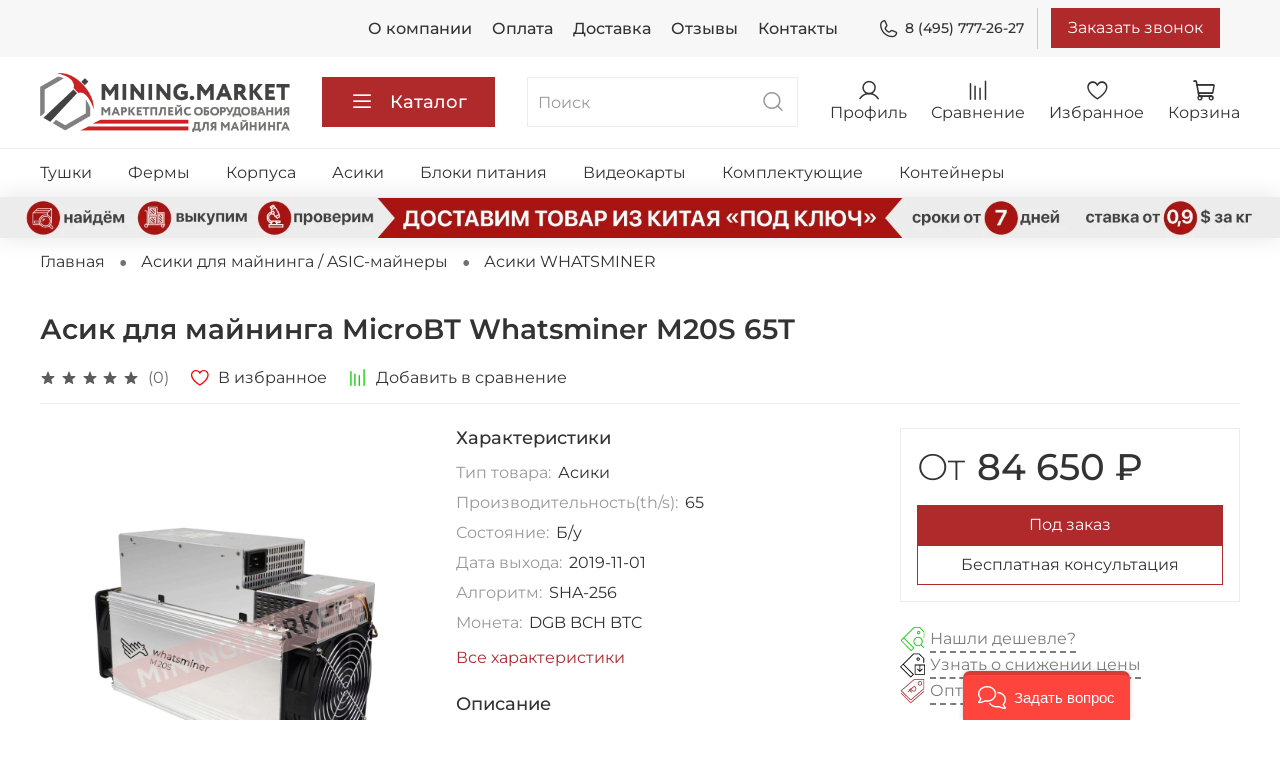

--- FILE ---
content_type: text/html; charset=utf-8
request_url: https://mining.market/product/asik-dlya-mayninga-microbt-whatsminer-m20s-65t
body_size: 59630
content:
<!DOCTYPE html>
<html
  style="
    --color-btn-bg:#B02A2B;
--color-btn-bg-is-dark:true;
--bg:#ffffff;
--bg-is-dark:false;

--color-text: var(--color-text-dark);
--color-text-minor-shade: var(--color-text-dark-minor-shade);
--color-text-major-shade: var(--color-text-dark-major-shade);
--color-text-half-shade: var(--color-text-dark-half-shade);

--color-notice-warning-is-dark:false;
--color-notice-success-is-dark:false;
--color-notice-error-is-dark:false;
--color-notice-info-is-dark:false;
--color-form-controls-bg:var(--bg);
--color-form-controls-bg-disabled:var(--bg-minor-shade);
--color-form-controls-border-color:var(--bg-half-shade);
--color-form-controls-color:var(--color-text);
--is-editor:false;


  "
  >
  <head><link media='print' onload='this.media="all"' rel='stylesheet' type='text/css' href='/served_assets/public/jquery.modal-0c2631717f4ce8fa97b5d04757d294c2bf695df1d558678306d782f4bf7b4773.css'><meta data-config="{&quot;product_id&quot;:283336450}" name="page-config" content="" /><meta data-config="{&quot;money_with_currency_format&quot;:{&quot;delimiter&quot;:&quot; &quot;,&quot;separator&quot;:&quot;.&quot;,&quot;format&quot;:&quot;%n %u&quot;,&quot;unit&quot;:&quot;₽&quot;,&quot;show_price_without_cents&quot;:1},&quot;currency_code&quot;:&quot;RUR&quot;,&quot;currency_iso_code&quot;:&quot;RUB&quot;,&quot;default_currency&quot;:{&quot;title&quot;:&quot;Российский рубль&quot;,&quot;code&quot;:&quot;RUR&quot;,&quot;rate&quot;:1.0,&quot;format_string&quot;:&quot;%n %u&quot;,&quot;unit&quot;:&quot;₽&quot;,&quot;price_separator&quot;:&quot;&quot;,&quot;is_default&quot;:true,&quot;price_delimiter&quot;:&quot;&quot;,&quot;show_price_with_delimiter&quot;:true,&quot;show_price_without_cents&quot;:true},&quot;facebook&quot;:{&quot;pixelActive&quot;:false,&quot;currency_code&quot;:&quot;RUB&quot;,&quot;use_variants&quot;:null},&quot;vk&quot;:{&quot;pixel_active&quot;:null,&quot;price_list_id&quot;:null},&quot;new_ya_metrika&quot;:true,&quot;ecommerce_data_container&quot;:&quot;dataLayer&quot;,&quot;common_js_version&quot;:null,&quot;vue_ui_version&quot;:null,&quot;feedback_captcha_enabled&quot;:true,&quot;account_id&quot;:1138345,&quot;hide_items_out_of_stock&quot;:false,&quot;forbid_order_over_existing&quot;:true,&quot;minimum_items_price&quot;:null,&quot;enable_comparison&quot;:true,&quot;locale&quot;:&quot;ru&quot;,&quot;client_group&quot;:null,&quot;consent_to_personal_data&quot;:{&quot;active&quot;:false,&quot;obligatory&quot;:false,&quot;description&quot;:&quot;\u003cp style=\&quot;text-align: center;\&quot;\u003e\u003cspan style=\&quot;font-size: 8pt;\&quot;\u003eЯ ознакомлен и согласен с условиями \u003ca href=\&quot;/page/oferta\&quot; target=\&quot;blank\&quot;\u003eоферты и политики конфиденциальности\u003c/a\u003e.\u003c/span\u003e\u003c/p\u003e&quot;},&quot;recaptcha_key&quot;:&quot;6LfXhUEmAAAAAOGNQm5_a2Ach-HWlFKD3Sq7vfFj&quot;,&quot;recaptcha_key_v3&quot;:&quot;6LcZi0EmAAAAAPNov8uGBKSHCvBArp9oO15qAhXa&quot;,&quot;yandex_captcha_key&quot;:&quot;ysc1_ec1ApqrRlTZTXotpTnO8PmXe2ISPHxsd9MO3y0rye822b9d2&quot;,&quot;checkout_float_order_content_block&quot;:false,&quot;available_products_characteristics_ids&quot;:null,&quot;sber_id_app_id&quot;:&quot;5b5a3c11-72e5-4871-8649-4cdbab3ba9a4&quot;,&quot;theme_generation&quot;:4,&quot;quick_checkout_captcha_enabled&quot;:false,&quot;max_order_lines_count&quot;:500,&quot;sber_bnpl_min_amount&quot;:1000,&quot;sber_bnpl_max_amount&quot;:150000,&quot;counter_settings&quot;:{&quot;data_layer_name&quot;:&quot;dataLayer&quot;,&quot;new_counters_setup&quot;:false,&quot;add_to_cart_event&quot;:true,&quot;remove_from_cart_event&quot;:true,&quot;add_to_wishlist_event&quot;:true},&quot;site_setting&quot;:{&quot;show_cart_button&quot;:true,&quot;show_service_button&quot;:false,&quot;show_marketplace_button&quot;:false,&quot;show_quick_checkout_button&quot;:true},&quot;warehouses&quot;:[],&quot;captcha_type&quot;:&quot;google&quot;,&quot;human_readable_urls&quot;:false}" name="shop-config" content="" /><meta name='js-evnvironment' content='production' /><meta name='default-locale' content='ru' /><meta name='insales-redefined-api-methods' content="[]" /><script type="text/javascript" src="https://static.insales-cdn.com/assets/static-versioned/v3.72/static/libs/lodash/4.17.21/lodash.min.js"></script>
<!--InsalesCounter -->
<script type="text/javascript">
(function() {
  if (typeof window.__insalesCounterId !== 'undefined') {
    return;
  }

  try {
    Object.defineProperty(window, '__insalesCounterId', {
      value: 1138345,
      writable: true,
      configurable: true
    });
  } catch (e) {
    console.error('InsalesCounter: Failed to define property, using fallback:', e);
    window.__insalesCounterId = 1138345;
  }

  if (typeof window.__insalesCounterId === 'undefined') {
    console.error('InsalesCounter: Failed to set counter ID');
    return;
  }

  let script = document.createElement('script');
  script.async = true;
  script.src = '/javascripts/insales_counter.js?7';
  let firstScript = document.getElementsByTagName('script')[0];
  firstScript.parentNode.insertBefore(script, firstScript);
})();
</script>
<!-- /InsalesCounter -->
      <script>gtmDataLayer = []; gtmDataLayer.push({
      'ecommerce': {
        'detail': {
          'products': [{"id":"283336450","name":"Асик для майнинга MicroBT Whatsminer M20S 65T","category":"Каталог/Асики для майнинга / ASIC-майнеры/Асики WHATSMINER","price":"84650.0"}]
         }
       }
    });</script>
      <!-- Google Tag Manager -->
      <script>(function(w,d,s,l,i){w[l]=w[l]||[];w[l].push({'gtm.start':
      new Date().getTime(),event:'gtm.js'});var f=d.getElementsByTagName(s)[0],
      j=d.createElement(s),dl=l!='dataLayer'?'&l='+l:'';j.async=true;j.src=
      'https://www.googletagmanager.com/gtm.js?id='+i+dl;f.parentNode.insertBefore(j,f);
      })(window,document,'script','gtmDataLayer','GTM-PGXL5LB');
      </script>
      <!-- End Google Tag Manager -->

    <!-- meta -->
<meta charset="UTF-8" /><title>Асик для майнинга MicroBT Whatsminer M20S 65T - купить</title><meta name="description" content="Асик для майнинга MicroBT Whatsminer M20S 65T 🚚 Быстрая доставка. Розница и опт, наличие в Москве. Отправляем в любую точку. Mining.Market">
<meta data-config="{&quot;static-versioned&quot;: &quot;1.38&quot;}" name="theme-meta-data" content="">
<meta name="robots" content="index,follow" />
<meta http-equiv="X-UA-Compatible" content="IE=edge,chrome=1" />
<meta name="viewport" content="width=device-width, initial-scale=1.0" />
<meta name="SKYPE_TOOLBAR" content="SKYPE_TOOLBAR_PARSER_COMPATIBLE" />
<meta name="format-detection" content="telephone=no">
<link rel="stylesheet" href="https://cdn.jsdelivr.net/npm/@fancyapps/ui@4.0/dist/fancybox.css"/>
<link rel="stylesheet" href="https://unpkg.com/swiper@8/swiper-bundle.min.css"/>
<!-- canonical url--><link rel="canonical" href="https://mining.market/product/asik-dlya-mayninga-microbt-whatsminer-m20s-65t"/>


<!-- rss feed-->
    <meta property="og:title" content="Асик для майнинга MicroBT Whatsminer M20S 65T">
    <meta property="og:type" content="website">
    <meta property="og:url" content="https://mining.market/product/asik-dlya-mayninga-microbt-whatsminer-m20s-65t">

    
      <meta property="og:image" content="https://static.insales-cdn.com/images/products/1/3634/523660850/13_f5ed5f37e1c8bc8c9398d002fd67bfc9_копия.jpg">
    




<!-- icons-->
<link rel="icon" type="image/png" sizes="16x16" href="https://static.insales-cdn.com/assets/1/6103/1882071/1691259643/favicon.png" /><style media="screen">
  @supports (content-visibility: hidden) {
    body:not(.settings_loaded) .page_layout {
      content-visibility: hidden;
    }
  }
  @supports not (content-visibility: hidden) {
    body:not(.settings_loaded) .page_layout {
      visibility: hidden;
    }
  }
</style>
<style>
  .settings_loaded .preloader {
  	display: none;
  }
  .preloader {
  position: fixed;
  top: 0;
  left: 0;
  width: 100%;
  height: 100%;
  z-index: 9999999999999;
  background: var(--bg);
  opacity: 1;
  visibility: visible;
  -webkit-transition: 0.2s all;
  -moz-transition: 0.2s all;
  -ms-transition: 0.2s all;
  -o-transition: 0.2s all;
  transition: 0.2s all;
      align-items: center;
  justify-content: center;
  display: flex;
  }
  .lds-ellipsis {
  display: inline-block;
  position: relative;
  width: 80px;
  height: 80px;
    opacity: 0.5;
}
.lds-ellipsis div {
  position: absolute;
  top: 33px;
  width: 13px;
  height: 13px;
  border-radius: 50%;
  background: #ddd;
  animation-timing-function: cubic-bezier(0, 1, 1, 0);
}
.lds-ellipsis div:nth-child(1) {
  left: 8px;
  animation: lds-ellipsis1 0.6s infinite;
}
.lds-ellipsis div:nth-child(2) {
  left: 8px;
  animation: lds-ellipsis2 0.6s infinite;
}
.lds-ellipsis div:nth-child(3) {
  left: 32px;
  animation: lds-ellipsis2 0.6s infinite;
}
.lds-ellipsis div:nth-child(4) {
  left: 56px;
  animation: lds-ellipsis3 0.6s infinite;
}
@keyframes lds-ellipsis1 {
  0% {
    transform: scale(0);
  }
  100% {
    transform: scale(1);
  }
}
@keyframes lds-ellipsis3 {
  0% {
    transform: scale(1);
  }
  100% {
    transform: scale(0);
  }
}
@keyframes lds-ellipsis2 {
  0% {
    transform: translate(0, 0);
  }
  100% {
    transform: translate(24px, 0);
  }
}
</style>

<!-- VK target -->
<script type="text/javascript">!function(){var t=document.createElement("script");t.type="text/javascript",t.async=!0,t.src="https://vk.com/js/api/openapi.js?169",t.onload=function(){VK.Retargeting.Init("VK-RTRG-1216711-diKTX"),VK.Retargeting.Hit()},document.head.appendChild(t)}();</script><noscript><img src="https://vk.com/rtrg?p=VK-RTRG-1216711-diKTX" style="position:fixed; left:-999px;" alt=""/></noscript>
<!-- /VK target -->

<!-- Google.Webmaster -->
<meta name="google-site-verification" content="OQEIHxF6uRMgjyv44QTMbTMQJFLw7VlXo__s2NygIw4" />
<!-- /Google.Webmaster -->
<script>
(function(w, d, s, h, id) {
    w.roistatProjectId = id; w.roistatHost = h;
    var p = d.location.protocol == "https:" ? "https://" : "http://";
    var u = /^.*roistat_visit=[^;]+(.*)?$/.test(d.cookie) ? "/dist/module.js" : "/api/site/1.0/"+id+"/init?referrer="+encodeURIComponent(d.location.href);
    var js = d.createElement(s); js.charset="UTF-8"; js.async = 1; js.src = p+h+u; var js2 = d.getElementsByTagName(s)[0]; js2.parentNode.insertBefore(js, js2);
})(window, document, 'script', 'cloud.roistat.com', '877f7dc5ec4381a269fad4a0321e0648');
</script>
  <meta name='product-id' content='283336450' />
</head>
  <body data-multi-lang="false" data-theme-template="product" data-sidebar-type="sticky" data-sidebar-position="left">
    <div class="preloader">
      <div class="lds-ellipsis"><div></div><div></div><div></div><div></div></div>
    </div>
    <noscript>
<div class="njs-alert-overlay">
  <div class="njs-alert-wrapper">
    <div class="njs-alert">
      <p></p>
    </div>
  </div>
</div>
</noscript>

    <div class="page_layout page_layout-clear ">
      <header>
      
        <div
  class="layout widget-type_widget_v4_header_4_ddb3dfc2b68e35934e379066113c1708"
  style="--bage-bg:#76BC21; --bage-bg-is-dark:true; --bage-bg-minor-shade:#85d325; --bage-bg-minor-shade-is-dark:true; --bage-bg-major-shade:#93dc39; --bage-bg-major-shade-is-light:true; --bage-bg-half-shade:#bbe983; --bage-bg-half-shade-is-light:true; --logo-img:'https://static.insales-cdn.com/files/1/5956/19347268/original/горизонт_5.png'; --logo-width:250px; --hide-language:false; --hide-compare:false; --hide-personal:false; --menu-grid-list-min-width:220px; --menu-grid-list-row-gap:4vw; --menu-grid-list-column-gap:5.5vw; --subcollections-items-limit:10; --menu-img-ratio:1.4; --menu-img-fit:cover; --hide-menu-photo:false; --hide-counts:false; --header-wide-bg:true; --header-top-pt:0.5rem; --header-top-pb:0.5rem; --header-main-pt:1rem; --header-main-pb:1rem; --header-wide-content:false; --hide-desktop:false; --hide-mobile:false;"
  data-widget-drop-item-id="34978631"
  
  >
  <div class="layout__content">
    







<div class="header header_no-languages ">
<div class="header__content">
    <div class="header-part-top">
      <div class="header-part-top__inner">
        <div class="header__area-menu">
          <ul class="header__menu js-cut-list" data-navigation data-menu-handle="main-menu">
            
              <li class="header__menu-item" data-navigation-item data-menu-item-id="14095078">
                <div class="header__menu-controls">
                  <a href="/page/about-us" class="header__menu-link" data-navigation-link="/page/about-us">
                    О компании
                  </a>
                </div>
              </li>
            
              <li class="header__menu-item" data-navigation-item data-menu-item-id="14095081">
                <div class="header__menu-controls">
                  <a href="/page/payment" class="header__menu-link" data-navigation-link="/page/payment">
                    Оплата
                  </a>
                </div>
              </li>
            
              <li class="header__menu-item" data-navigation-item data-menu-item-id="14095080">
                <div class="header__menu-controls">
                  <a href="/page/delivery" class="header__menu-link" data-navigation-link="/page/delivery">
                    Доставка
                  </a>
                </div>
              </li>
            
              <li class="header__menu-item" data-navigation-item data-menu-item-id="14496320">
                <div class="header__menu-controls">
                  <a href="/page/otzyvy" class="header__menu-link" data-navigation-link="/page/otzyvy">
                    Отзывы
                  </a>
                </div>
              </li>
            
              <li class="header__menu-item" data-navigation-item data-menu-item-id="14095079">
                <div class="header__menu-controls">
                  <a href="/page/contacts" class="header__menu-link" data-navigation-link="/page/contacts">
                    Контакты
                  </a>
                </div>
              </li>
            
          </ul>
        </div>
        <div class="header__area-contacts">
          
  
    <div class="header__phone">
      <a class="header__phone-value" href="tel:84957772627">
        <span class="icon icon-phone"></span>
        8 (495) 777-26-27
      </a>
    </div>

  
  

          <button data-show-feedback-modal="" class="button" onclick="VK.Goal('contact');">Заказать звонок</button>
        </div>

        


      </div>
    </div>


    <div class="header-part-main">
      <div class="header-part-main__inner">
        
          <div class="header__area-logo">
            

  
    <a href=" / " class="header__logo">
      <img src="https://static.insales-cdn.com/files/1/5956/19347268/original/горизонт_5.png" alt="Mining.Market" title="Mining.Market" />
    </a>
  


          </div>
        

        <div class="header__area-catalog">
          <button type="button" class="button button_size-l header__show-collection-btn js-show-header-collections">
            <span class="icon icon-bars _show"></span>
            <span class="icon icon-times _hide"></span>
            Каталог
          </button>
        </div>

        <div class="header__area-search">
          
<div class="header__search">
  <form action="/search" method="get" class="header__search-form">
    <input type="text" autocomplete="off" class="form-control form-control_size-l header__search-field" name="q" value="" placeholder="Поиск" />
    <button type="submit" class="button button_size-l header__search-btn">
      <span class="icon icon-search"></span>
    </button>
    <input type="hidden" name="lang" value="ru">
  </form>
</div>

        </div>

        <div class="header__area-controls">
          
            <a href="/client_account/orders" class="header__control-btn header__cabinet">
              <span class="icon icon-user"></span>
              <span class="header__control-text">Профиль</span>
            </a>
          

          
            <a href="/compares" class="header__control-btn header__compare">
              <span class="icon icon-compare">
                <span class="header__control-bage compare-empty" data-compare-counter>0</span>
              </span>
              <span class="header__control-text">Сравнение</span>
            </a>
          

          
            <a href="/favorites" class="header__control-btn header__favorite">
              <span class="icon icon-favorites">
                <span class="header__control-bage favorites-empty" data-ui-favorites-counter>0</span>
              </span>
              <span class="header__control-text">Избранное</span>
            </a>
          

          <a href="/cart_items" class="header__control-btn header__cart">
            <span class="icon icon-cart">
              <span class="header__control-bage cart-empty" data-cart-positions-count></span>
            </span>
            <span class="header__control-text">Корзина</span>
          </a>
        </div>


        
        

        

        <div class="header__collections">
          <button type="button" class="button header__collections-hide-btn js-hide-header-collections">
            <span class="icon icon-times"></span>
          </button>

          <div class="header__collections-content">
            <div class="header__collections-content-top">
              <div class="header__collections-title">Каталог</div>
              
              <ul class="grid-list header__collections-menu" data-navigation data-subcollections-items-limit=10>
                
                
                  

                  <li class="header__collections-item is-level-1" data-navigation-item>
                    <a class="header__collections-head" href="/collection/tushki-dlya-mayninga" data-navigation-link="/collection/tushki-dlya-mayninga">
                      
                        

                        
                        
                        <div class="header__collections-photo">
                          <div class="img-ratio img-fit">
                            <div class="img-ratio__inner">
                              

                              
                                <picture>
                                  <source data-srcset="https://static.insales-cdn.com/r/h1YcrtANhUQ/rs:fit:240:240:1/plain/images/collections/1/3021/88886221/medium_imgonline-com-ua-Resize-fpLikPnYXVU.jpg@webp" type="image/webp" class="lazyload">
                                  <img data-src="https://static.insales-cdn.com/images/collections/1/3021/88886221/medium_imgonline-com-ua-Resize-fpLikPnYXVU.jpg" class="lazyload">
                                </picture>
                              
                            </div>
                          </div>
                        </div>
                      
                      <span class="header__collections-head-title">Тушки для майнинга</span>
                    </a>

                    
                      <ul class="header__collections-submenu" data-navigation-submenu>
                        
                          <li class="header__collections-item " data-navigation-item>
                            <div class="header__collections-controls">
                              <a href="/collection/tushki-dlya-mayninga-na-4-videokarty" class="header__collections-link" data-navigation-link="/collection/tushki-dlya-mayninga-na-4-videokarty" >
                                <span class="header__collections-item-name">Тушки для майнинга на 4 видеокарты</span>
                                
                                
                                    <span class="header__collections-item-count">1</span>
                                  
                                
                              </a>
                            </div>
                          </li>
                        
                          <li class="header__collections-item " data-navigation-item>
                            <div class="header__collections-controls">
                              <a href="/collection/tushki-dlya-mayninga-na-6-videokart" class="header__collections-link" data-navigation-link="/collection/tushki-dlya-mayninga-na-6-videokart" >
                                <span class="header__collections-item-name">Тушки для майнинга на 6 видеокарт</span>
                                
                                
                                    <span class="header__collections-item-count">4</span>
                                  
                                
                              </a>
                            </div>
                          </li>
                        
                          <li class="header__collections-item " data-navigation-item>
                            <div class="header__collections-controls">
                              <a href="/collection/tushki-dlya-mayninga-na-8-videokart" class="header__collections-link" data-navigation-link="/collection/tushki-dlya-mayninga-na-8-videokart" >
                                <span class="header__collections-item-name">Тушки для майнинга на 8 видеокарт</span>
                                
                                
                                    <span class="header__collections-item-count">17</span>
                                  
                                
                              </a>
                            </div>
                          </li>
                        
                          <li class="header__collections-item " data-navigation-item>
                            <div class="header__collections-controls">
                              <a href="/collection/tushki-dlya-mayninga-na-12-videokart" class="header__collections-link" data-navigation-link="/collection/tushki-dlya-mayninga-na-12-videokart" >
                                <span class="header__collections-item-name">Тушки для майнинга на 12 видеокарт</span>
                                
                                
                                    <span class="header__collections-item-count">4</span>
                                  
                                
                              </a>
                            </div>
                          </li>
                        
                          <li class="header__collections-item " data-navigation-item>
                            <div class="header__collections-controls">
                              <a href="/collection/tushki-dlya-mayninga-na-hdd" class="header__collections-link" data-navigation-link="/collection/tushki-dlya-mayninga-na-hdd" >
                                <span class="header__collections-item-name">Тушки для майнинга на HDD</span>
                                
                                
                                    <span class="header__collections-item-count">1</span>
                                  
                                
                              </a>
                            </div>
                          </li>
                        
                      </ul>
                      <div class="header__collections-show-more ">
                        <span class="button-link header__collections-show-more-link js-show-more-subcollections">
                          <span class="header__collections-show-more-text-show">Показать все</span>
                          <span class="header__collections-show-more-text-hide">Скрыть</span>
                          <span class="icon icon-angle-down"></span>
                        </span>
                      </div>
                    
                  </li>
                
                  

                  <li class="header__collections-item is-level-1" data-navigation-item>
                    <a class="header__collections-head" href="/collection/fermy-dlya-mayninga" data-navigation-link="/collection/fermy-dlya-mayninga">
                      
                        

                        
                        
                        <div class="header__collections-photo">
                          <div class="img-ratio img-fit">
                            <div class="img-ratio__inner">
                              

                              
                                <picture>
                                  <source data-srcset="https://static.insales-cdn.com/r/1z3coWg7-fw/rs:fit:240:240:1/plain/images/collections/1/3022/88886222/medium_%D1%84%D0%B5%D1%80%D0%BC%D1%8B.png@webp" type="image/webp" class="lazyload">
                                  <img data-src="https://static.insales-cdn.com/images/collections/1/3022/88886222/medium_фермы.png" class="lazyload">
                                </picture>
                              
                            </div>
                          </div>
                        </div>
                      
                      <span class="header__collections-head-title">Фермы для майнинга</span>
                    </a>

                    
                      <ul class="header__collections-submenu" data-navigation-submenu>
                        
                          <li class="header__collections-item " data-navigation-item>
                            <div class="header__collections-controls">
                              <a href="/collection/fermy-dlya-mayninga-nvidia" class="header__collections-link" data-navigation-link="/collection/fermy-dlya-mayninga-nvidia" >
                                <span class="header__collections-item-name">Фермы для майнинга NVIDIA</span>
                                
                                
                                    <span class="header__collections-item-count">92</span>
                                  
                                
                              </a>
                            </div>
                          </li>
                        
                          <li class="header__collections-item " data-navigation-item>
                            <div class="header__collections-controls">
                              <a href="/collection/fermy-dlya-mayninga-amd" class="header__collections-link" data-navigation-link="/collection/fermy-dlya-mayninga-amd" >
                                <span class="header__collections-item-name">Фермы для майнинга AMD</span>
                                
                                
                                    <span class="header__collections-item-count">59</span>
                                  
                                
                              </a>
                            </div>
                          </li>
                        
                      </ul>
                      <div class="header__collections-show-more ">
                        <span class="button-link header__collections-show-more-link js-show-more-subcollections">
                          <span class="header__collections-show-more-text-show">Показать все</span>
                          <span class="header__collections-show-more-text-hide">Скрыть</span>
                          <span class="icon icon-angle-down"></span>
                        </span>
                      </div>
                    
                  </li>
                
                  

                  <li class="header__collections-item is-level-1" data-navigation-item>
                    <a class="header__collections-head" href="/collection/korpusa-dlya-mayninga" data-navigation-link="/collection/korpusa-dlya-mayninga">
                      
                        

                        
                        
                        <div class="header__collections-photo">
                          <div class="img-ratio img-fit">
                            <div class="img-ratio__inner">
                              

                              
                                <picture>
                                  <source data-srcset="https://static.insales-cdn.com/r/AuCO3pRA3pw/rs:fit:240:240:1/plain/images/collections/1/3023/88886223/medium_%D0%BA%D0%BE%D1%80%D0%BF%D1%83%D1%81%D0%B0.png@webp" type="image/webp" class="lazyload">
                                  <img data-src="https://static.insales-cdn.com/images/collections/1/3023/88886223/medium_корпуса.png" class="lazyload">
                                </picture>
                              
                            </div>
                          </div>
                        </div>
                      
                      <span class="header__collections-head-title">Корпуса для майнинга</span>
                    </a>

                    
                      <ul class="header__collections-submenu" data-navigation-submenu>
                        
                          <li class="header__collections-item " data-navigation-item>
                            <div class="header__collections-controls">
                              <a href="/collection/korpusa-dlya-mayninga-servernye" class="header__collections-link" data-navigation-link="/collection/korpusa-dlya-mayninga-servernye" >
                                <span class="header__collections-item-name">Корпуса для майнинга серверные</span>
                                
                                
                                    <span class="header__collections-item-count">3</span>
                                  
                                
                              </a>
                            </div>
                          </li>
                        
                          <li class="header__collections-item " data-navigation-item>
                            <div class="header__collections-controls">
                              <a href="/collection/korpusa-dlya-mayninga-s-razdeleniem-potokov" class="header__collections-link" data-navigation-link="/collection/korpusa-dlya-mayninga-s-razdeleniem-potokov" >
                                <span class="header__collections-item-name">Корпуса для майнинга с разделением потоков</span>
                                
                                
                                    <span class="header__collections-item-count">6</span>
                                  
                                
                              </a>
                            </div>
                          </li>
                        
                          <li class="header__collections-item " data-navigation-item>
                            <div class="header__collections-controls">
                              <a href="/collection/korpusa-dlya-mayninga-produvnye" class="header__collections-link" data-navigation-link="/collection/korpusa-dlya-mayninga-produvnye" >
                                <span class="header__collections-item-name">Корпуса для майнинга продувные</span>
                                
                                
                                    <span class="header__collections-item-count">4</span>
                                  
                                
                              </a>
                            </div>
                          </li>
                        
                          <li class="header__collections-item " data-navigation-item>
                            <div class="header__collections-controls">
                              <a href="/collection/bezreyzernye-korpusa-dlya-mayninga" class="header__collections-link" data-navigation-link="/collection/bezreyzernye-korpusa-dlya-mayninga" >
                                <span class="header__collections-item-name">Безрейзерные корпуса для майнинга</span>
                                
                                
                                
                              </a>
                            </div>
                          </li>
                        
                          <li class="header__collections-item " data-navigation-item>
                            <div class="header__collections-controls">
                              <a href="/collection/karkasy-dlya-mayninga" class="header__collections-link" data-navigation-link="/collection/karkasy-dlya-mayninga" >
                                <span class="header__collections-item-name">Каркасы для майнинга</span>
                                
                                
                                    <span class="header__collections-item-count">1</span>
                                  
                                
                              </a>
                            </div>
                          </li>
                        
                          <li class="header__collections-item " data-navigation-item>
                            <div class="header__collections-controls">
                              <a href="/collection/korpusa-dlya-mayninga-na-rayzerah" class="header__collections-link" data-navigation-link="/collection/korpusa-dlya-mayninga-na-rayzerah" >
                                <span class="header__collections-item-name">Корпуса для майнинга на райзерах</span>
                                
                                
                                    <span class="header__collections-item-count">13</span>
                                  
                                
                              </a>
                            </div>
                          </li>
                        
                      </ul>
                      <div class="header__collections-show-more ">
                        <span class="button-link header__collections-show-more-link js-show-more-subcollections">
                          <span class="header__collections-show-more-text-show">Показать все</span>
                          <span class="header__collections-show-more-text-hide">Скрыть</span>
                          <span class="icon icon-angle-down"></span>
                        </span>
                      </div>
                    
                  </li>
                
                  

                  <li class="header__collections-item is-level-1" data-navigation-item>
                    <a class="header__collections-head" href="/collection/asiki-dlya-mayninga" data-navigation-link="/collection/asiki-dlya-mayninga">
                      
                        

                        
                        
                        <div class="header__collections-photo">
                          <div class="img-ratio img-fit">
                            <div class="img-ratio__inner">
                              

                              
                                <picture>
                                  <source data-srcset="https://static.insales-cdn.com/r/ys5YFbflWAQ/rs:fit:240:240:1/plain/images/collections/1/4531/88887731/medium_imgonline-com-ua-Resize-GNrGcPMlpp74.jpg@webp" type="image/webp" class="lazyload">
                                  <img data-src="https://static.insales-cdn.com/images/collections/1/4531/88887731/medium_imgonline-com-ua-Resize-GNrGcPMlpp74.jpg" class="lazyload">
                                </picture>
                              
                            </div>
                          </div>
                        </div>
                      
                      <span class="header__collections-head-title">Асики для майнинга / ASIC-майнеры</span>
                    </a>

                    
                      <ul class="header__collections-submenu" data-navigation-submenu>
                        
                          <li class="header__collections-item " data-navigation-item>
                            <div class="header__collections-controls">
                              <a href="/collection/asiki-bitmain" class="header__collections-link" data-navigation-link="/collection/asiki-bitmain" >
                                <span class="header__collections-item-name">Асики BITMAIN</span>
                                
                                
                                    <span class="header__collections-item-count">46</span>
                                  
                                
                              </a>
                            </div>
                          </li>
                        
                          <li class="header__collections-item " data-navigation-item>
                            <div class="header__collections-controls">
                              <a href="/collection/asiki-canaan" class="header__collections-link" data-navigation-link="/collection/asiki-canaan" >
                                <span class="header__collections-item-name">Асики CANAAN</span>
                                
                                
                                    <span class="header__collections-item-count">9</span>
                                  
                                
                              </a>
                            </div>
                          </li>
                        
                          <li class="header__collections-item " data-navigation-item>
                            <div class="header__collections-controls">
                              <a href="/collection/asiki-innosilicon" class="header__collections-link" data-navigation-link="/collection/asiki-innosilicon" >
                                <span class="header__collections-item-name">Асики INNOSILICON</span>
                                
                                
                                    <span class="header__collections-item-count">15</span>
                                  
                                
                              </a>
                            </div>
                          </li>
                        
                          <li class="header__collections-item " data-navigation-item>
                            <div class="header__collections-controls">
                              <a href="/collection/asiki-ebang" class="header__collections-link" data-navigation-link="/collection/asiki-ebang" >
                                <span class="header__collections-item-name">Асики EBANG</span>
                                
                                
                                    <span class="header__collections-item-count">10</span>
                                  
                                
                              </a>
                            </div>
                          </li>
                        
                          <li class="header__collections-item " data-navigation-item>
                            <div class="header__collections-controls">
                              <a href="/collection/asiki-whatsminer" class="header__collections-link" data-navigation-link="/collection/asiki-whatsminer" >
                                <span class="header__collections-item-name">Асики WHATSMINER</span>
                                
                                
                                    <span class="header__collections-item-count">18</span>
                                  
                                
                              </a>
                            </div>
                          </li>
                        
                          <li class="header__collections-item " data-navigation-item>
                            <div class="header__collections-controls">
                              <a href="/collection/asiki-aladdin" class="header__collections-link" data-navigation-link="/collection/asiki-aladdin" >
                                <span class="header__collections-item-name">Асики ALADDIN</span>
                                
                                
                                    <span class="header__collections-item-count">2</span>
                                  
                                
                              </a>
                            </div>
                          </li>
                        
                          <li class="header__collections-item " data-navigation-item>
                            <div class="header__collections-controls">
                              <a href="/collection/asiki-baikal" class="header__collections-link" data-navigation-link="/collection/asiki-baikal" >
                                <span class="header__collections-item-name">Асики BAIKAL</span>
                                
                                
                                    <span class="header__collections-item-count">1</span>
                                  
                                
                              </a>
                            </div>
                          </li>
                        
                          <li class="header__collections-item " data-navigation-item>
                            <div class="header__collections-controls">
                              <a href="/collection/asiki-blackminer" class="header__collections-link" data-navigation-link="/collection/asiki-blackminer" >
                                <span class="header__collections-item-name">Асики BLACKMINER</span>
                                
                                
                                    <span class="header__collections-item-count">2</span>
                                  
                                
                              </a>
                            </div>
                          </li>
                        
                          <li class="header__collections-item " data-navigation-item>
                            <div class="header__collections-controls">
                              <a href="/collection/asiki-cheetah" class="header__collections-link" data-navigation-link="/collection/asiki-cheetah" >
                                <span class="header__collections-item-name">Асики CHEETAH</span>
                                
                                
                                    <span class="header__collections-item-count">4</span>
                                  
                                
                              </a>
                            </div>
                          </li>
                        
                          <li class="header__collections-item " data-navigation-item>
                            <div class="header__collections-controls">
                              <a href="/collection/asiki-dayun" class="header__collections-link" data-navigation-link="/collection/asiki-dayun" >
                                <span class="header__collections-item-name">Асики DAYUN</span>
                                
                                
                                    <span class="header__collections-item-count">3</span>
                                  
                                
                              </a>
                            </div>
                          </li>
                        
                          <li class="header__collections-item is-hide" data-navigation-item>
                            <div class="header__collections-controls">
                              <a href="/collection/asiki-fusionsilicon" class="header__collections-link" data-navigation-link="/collection/asiki-fusionsilicon" >
                                <span class="header__collections-item-name">Асики FUSIONSILICON</span>
                                
                                
                                    <span class="header__collections-item-count">3</span>
                                  
                                
                              </a>
                            </div>
                          </li>
                        
                          <li class="header__collections-item is-hide" data-navigation-item>
                            <div class="header__collections-controls">
                              <a href="/collection/asiki-goldshell" class="header__collections-link" data-navigation-link="/collection/asiki-goldshell" >
                                <span class="header__collections-item-name">Асики GOLDSHELL</span>
                                
                                
                                    <span class="header__collections-item-count">9</span>
                                  
                                
                              </a>
                            </div>
                          </li>
                        
                          <li class="header__collections-item is-hide" data-navigation-item>
                            <div class="header__collections-controls">
                              <a href="/collection/asiki-hummer-miner" class="header__collections-link" data-navigation-link="/collection/asiki-hummer-miner" >
                                <span class="header__collections-item-name">Асики HUMMER MINER</span>
                                
                                
                                    <span class="header__collections-item-count">1</span>
                                  
                                
                              </a>
                            </div>
                          </li>
                        
                          <li class="header__collections-item is-hide" data-navigation-item>
                            <div class="header__collections-controls">
                              <a href="/collection/asiki-ibelink" class="header__collections-link" data-navigation-link="/collection/asiki-ibelink" >
                                <span class="header__collections-item-name">Асики IBELINK</span>
                                
                                
                                    <span class="header__collections-item-count">2</span>
                                  
                                
                              </a>
                            </div>
                          </li>
                        
                          <li class="header__collections-item is-hide" data-navigation-item>
                            <div class="header__collections-controls">
                              <a href="/collection/asiki-monad" class="header__collections-link" data-navigation-link="/collection/asiki-monad" >
                                <span class="header__collections-item-name">Асики MONAD</span>
                                
                                
                                    <span class="header__collections-item-count">2</span>
                                  
                                
                              </a>
                            </div>
                          </li>
                        
                          <li class="header__collections-item is-hide" data-navigation-item>
                            <div class="header__collections-controls">
                              <a href="/collection/asiki-obelisk" class="header__collections-link" data-navigation-link="/collection/asiki-obelisk" >
                                <span class="header__collections-item-name">Асики OBELISK</span>
                                
                                
                                    <span class="header__collections-item-count">4</span>
                                  
                                
                              </a>
                            </div>
                          </li>
                        
                          <li class="header__collections-item is-hide" data-navigation-item>
                            <div class="header__collections-controls">
                              <a href="/collection/asiki-spondoolies" class="header__collections-link" data-navigation-link="/collection/asiki-spondoolies" >
                                <span class="header__collections-item-name">Асики SPONDOOLIES</span>
                                
                                
                                    <span class="header__collections-item-count">1</span>
                                  
                                
                              </a>
                            </div>
                          </li>
                        
                          <li class="header__collections-item is-hide" data-navigation-item>
                            <div class="header__collections-controls">
                              <a href="/collection/asiki-strongu" class="header__collections-link" data-navigation-link="/collection/asiki-strongu" >
                                <span class="header__collections-item-name">Асики STRONGU</span>
                                
                                
                                    <span class="header__collections-item-count">5</span>
                                  
                                
                              </a>
                            </div>
                          </li>
                        
                          <li class="header__collections-item is-hide" data-navigation-item>
                            <div class="header__collections-controls">
                              <a href="/collection/asiki-todek" class="header__collections-link" data-navigation-link="/collection/asiki-todek" >
                                <span class="header__collections-item-name">Асики TODEK</span>
                                
                                
                                    <span class="header__collections-item-count">2</span>
                                  
                                
                              </a>
                            </div>
                          </li>
                        
                      </ul>
                      <div class="header__collections-show-more is-show">
                        <span class="button-link header__collections-show-more-link js-show-more-subcollections">
                          <span class="header__collections-show-more-text-show">Показать все</span>
                          <span class="header__collections-show-more-text-hide">Скрыть</span>
                          <span class="icon icon-angle-down"></span>
                        </span>
                      </div>
                    
                  </li>
                
                  

                  <li class="header__collections-item is-level-1" data-navigation-item>
                    <a class="header__collections-head" href="/collection/bloki-pitaniya-dlya-mayninga" data-navigation-link="/collection/bloki-pitaniya-dlya-mayninga">
                      
                        

                        
                        
                        <div class="header__collections-photo">
                          <div class="img-ratio img-fit">
                            <div class="img-ratio__inner">
                              

                              
                                <picture>
                                  <source data-srcset="https://static.insales-cdn.com/r/zlPYjk1XUYU/rs:fit:240:240:1/plain/images/collections/1/4532/88887732/medium_imgonline-com-ua-Resize-ck1zn09qLVx.jpg@webp" type="image/webp" class="lazyload">
                                  <img data-src="https://static.insales-cdn.com/images/collections/1/4532/88887732/medium_imgonline-com-ua-Resize-ck1zn09qLVx.jpg" class="lazyload">
                                </picture>
                              
                            </div>
                          </div>
                        </div>
                      
                      <span class="header__collections-head-title">Блоки питания для майнинга</span>
                    </a>

                    
                      <ul class="header__collections-submenu" data-navigation-submenu>
                        
                          <li class="header__collections-item " data-navigation-item>
                            <div class="header__collections-controls">
                              <a href="/collection/bloki-pitaniya-atx" class="header__collections-link" data-navigation-link="/collection/bloki-pitaniya-atx" >
                                <span class="header__collections-item-name">Блоки питания ATX</span>
                                
                                
                                    <span class="header__collections-item-count">5</span>
                                  
                                
                              </a>
                            </div>
                          </li>
                        
                          <li class="header__collections-item " data-navigation-item>
                            <div class="header__collections-controls">
                              <a href="/collection/bloki-pitaniya-asic" class="header__collections-link" data-navigation-link="/collection/bloki-pitaniya-asic" >
                                <span class="header__collections-item-name">Блоки питания ASIC</span>
                                
                                
                                    <span class="header__collections-item-count">5</span>
                                  
                                
                              </a>
                            </div>
                          </li>
                        
                      </ul>
                      <div class="header__collections-show-more ">
                        <span class="button-link header__collections-show-more-link js-show-more-subcollections">
                          <span class="header__collections-show-more-text-show">Показать все</span>
                          <span class="header__collections-show-more-text-hide">Скрыть</span>
                          <span class="icon icon-angle-down"></span>
                        </span>
                      </div>
                    
                  </li>
                
                  

                  <li class="header__collections-item is-level-1" data-navigation-item>
                    <a class="header__collections-head" href="/collection/videokarty-dlya-mayninga" data-navigation-link="/collection/videokarty-dlya-mayninga">
                      
                        

                        
                        
                        <div class="header__collections-photo">
                          <div class="img-ratio img-fit">
                            <div class="img-ratio__inner">
                              

                              
                                <picture>
                                  <source data-srcset="https://static.insales-cdn.com/r/O9YM5IPfpd4/rs:fit:240:240:1/plain/images/collections/1/3026/88886226/medium_%D0%B2%D0%B8%D0%B4%D0%B5%D0%BE%D0%BA%D0%B0%D1%80%D1%82%D1%8B.png@webp" type="image/webp" class="lazyload">
                                  <img data-src="https://static.insales-cdn.com/images/collections/1/3026/88886226/medium_видеокарты.png" class="lazyload">
                                </picture>
                              
                            </div>
                          </div>
                        </div>
                      
                      <span class="header__collections-head-title">Видеокарты для майнинга</span>
                    </a>

                    
                      <ul class="header__collections-submenu" data-navigation-submenu>
                        
                          <li class="header__collections-item " data-navigation-item>
                            <div class="header__collections-controls">
                              <a href="/collection/videokarty-dlya-mayninga-amd" class="header__collections-link" data-navigation-link="/collection/videokarty-dlya-mayninga-amd" >
                                <span class="header__collections-item-name">Видеокарты для майнинга AMD</span>
                                
                                
                                    <span class="header__collections-item-count">18</span>
                                  
                                
                              </a>
                            </div>
                          </li>
                        
                          <li class="header__collections-item " data-navigation-item>
                            <div class="header__collections-controls">
                              <a href="/collection/videokarty-dlya-mayninga-nvidia" class="header__collections-link" data-navigation-link="/collection/videokarty-dlya-mayninga-nvidia" >
                                <span class="header__collections-item-name">Видеокарты для майнинга NVIDIA</span>
                                
                                
                                    <span class="header__collections-item-count">31</span>
                                  
                                
                              </a>
                            </div>
                          </li>
                        
                      </ul>
                      <div class="header__collections-show-more ">
                        <span class="button-link header__collections-show-more-link js-show-more-subcollections">
                          <span class="header__collections-show-more-text-show">Показать все</span>
                          <span class="header__collections-show-more-text-hide">Скрыть</span>
                          <span class="icon icon-angle-down"></span>
                        </span>
                      </div>
                    
                  </li>
                
                  

                  <li class="header__collections-item is-level-1" data-navigation-item>
                    <a class="header__collections-head" href="/collection/komplektuyuschie-dlya-mayninga" data-navigation-link="/collection/komplektuyuschie-dlya-mayninga">
                      
                        

                        
                        
                        <div class="header__collections-photo">
                          <div class="img-ratio img-fit">
                            <div class="img-ratio__inner">
                              

                              
                                <picture>
                                  <source data-srcset="https://static.insales-cdn.com/r/hyuW8J_Idk8/rs:fit:240:240:1/plain/images/collections/1/3027/88886227/medium_%D0%BA%D0%BE%D0%BC%D0%BF%D0%BB%D0%B5%D0%BA%D1%82%D1%83%D1%8E%D1%89%D0%B8%D0%B5.png@webp" type="image/webp" class="lazyload">
                                  <img data-src="https://static.insales-cdn.com/images/collections/1/3027/88886227/medium_комплектующие.png" class="lazyload">
                                </picture>
                              
                            </div>
                          </div>
                        </div>
                      
                      <span class="header__collections-head-title">Комплектующие для майнинга</span>
                    </a>

                    
                      <ul class="header__collections-submenu" data-navigation-submenu>
                        
                          <li class="header__collections-item " data-navigation-item>
                            <div class="header__collections-controls">
                              <a href="/collection/materinskie-platy-dlya-mayninga" class="header__collections-link" data-navigation-link="/collection/materinskie-platy-dlya-mayninga" >
                                <span class="header__collections-item-name">Материнские платы для майнинга</span>
                                
                                
                                    <span class="header__collections-item-count">8</span>
                                  
                                
                              </a>
                            </div>
                          </li>
                        
                          <li class="header__collections-item " data-navigation-item>
                            <div class="header__collections-controls">
                              <a href="/collection/ustroystva-ohlazhdeniya" class="header__collections-link" data-navigation-link="/collection/ustroystva-ohlazhdeniya" >
                                <span class="header__collections-item-name">Устройства охлаждения</span>
                                
                                
                                    <span class="header__collections-item-count">18</span>
                                  
                                
                              </a>
                            </div>
                          </li>
                        
                          <li class="header__collections-item " data-navigation-item>
                            <div class="header__collections-controls">
                              <a href="/collection/rayzery" class="header__collections-link" data-navigation-link="/collection/rayzery" >
                                <span class="header__collections-item-name">Райзеры</span>
                                
                                
                                    <span class="header__collections-item-count">3</span>
                                  
                                
                              </a>
                            </div>
                          </li>
                        
                          <li class="header__collections-item " data-navigation-item>
                            <div class="header__collections-controls">
                              <a href="/collection/regulyatory-oborotov" class="header__collections-link" data-navigation-link="/collection/regulyatory-oborotov" >
                                <span class="header__collections-item-name">Регуляторы оборотов</span>
                                
                                
                                    <span class="header__collections-item-count">6</span>
                                  
                                
                              </a>
                            </div>
                          </li>
                        
                          <li class="header__collections-item " data-navigation-item>
                            <div class="header__collections-controls">
                              <a href="/collection/kabeli-i-provoda" class="header__collections-link" data-navigation-link="/collection/kabeli-i-provoda" >
                                <span class="header__collections-item-name">Кабели и провода</span>
                                
                                
                                    <span class="header__collections-item-count">12</span>
                                  
                                
                              </a>
                            </div>
                          </li>
                        
                          <li class="header__collections-item " data-navigation-item>
                            <div class="header__collections-controls">
                              <a href="/collection/zonty-dlya-korpusov" class="header__collections-link" data-navigation-link="/collection/zonty-dlya-korpusov" >
                                <span class="header__collections-item-name">Зонты для корпусов</span>
                                
                                
                                    <span class="header__collections-item-count">7</span>
                                  
                                
                              </a>
                            </div>
                          </li>
                        
                          <li class="header__collections-item " data-navigation-item>
                            <div class="header__collections-controls">
                              <a href="/collection/oborudovanie" class="header__collections-link" data-navigation-link="/collection/oborudovanie" >
                                <span class="header__collections-item-name">Оборудование</span>
                                
                                
                                    <span class="header__collections-item-count">4</span>
                                  
                                
                              </a>
                            </div>
                          </li>
                        
                          <li class="header__collections-item " data-navigation-item>
                            <div class="header__collections-controls">
                              <a href="/collection/sinhronizatory-blokov-pitaniya" class="header__collections-link" data-navigation-link="/collection/sinhronizatory-blokov-pitaniya" >
                                <span class="header__collections-item-name">Синхронизаторы блоков питания</span>
                                
                                
                                    <span class="header__collections-item-count">2</span>
                                  
                                
                              </a>
                            </div>
                          </li>
                        
                          <li class="header__collections-item " data-navigation-item>
                            <div class="header__collections-controls">
                              <a href="/collection/zhestkie-diski" class="header__collections-link" data-navigation-link="/collection/zhestkie-diski" >
                                <span class="header__collections-item-name">Жесткие диски</span>
                                
                                
                                    <span class="header__collections-item-count">3</span>
                                  
                                
                              </a>
                            </div>
                          </li>
                        
                          <li class="header__collections-item " data-navigation-item>
                            <div class="header__collections-controls">
                              <a href="/collection/protsessory" class="header__collections-link" data-navigation-link="/collection/protsessory" >
                                <span class="header__collections-item-name">Процессоры</span>
                                
                                
                                    <span class="header__collections-item-count">2</span>
                                  
                                
                              </a>
                            </div>
                          </li>
                        
                          <li class="header__collections-item is-hide" data-navigation-item>
                            <div class="header__collections-controls">
                              <a href="/collection/operativnaya-pamyat" class="header__collections-link" data-navigation-link="/collection/operativnaya-pamyat" >
                                <span class="header__collections-item-name">Оперативная память</span>
                                
                                
                                    <span class="header__collections-item-count">2</span>
                                  
                                
                              </a>
                            </div>
                          </li>
                        
                          <li class="header__collections-item is-hide" data-navigation-item>
                            <div class="header__collections-controls">
                              <a href="/collection/reshetki-dlya-kulerov" class="header__collections-link" data-navigation-link="/collection/reshetki-dlya-kulerov" >
                                <span class="header__collections-item-name">Решетки для кулеров</span>
                                
                                
                                    <span class="header__collections-item-count">1</span>
                                  
                                
                              </a>
                            </div>
                          </li>
                        
                          <li class="header__collections-item is-hide" data-navigation-item>
                            <div class="header__collections-controls">
                              <a href="/collection/holodnye-koshelki-dlya-mayninga" class="header__collections-link" data-navigation-link="/collection/holodnye-koshelki-dlya-mayninga" >
                                <span class="header__collections-item-name">Холодные кошельки для майнинга</span>
                                
                                
                                    <span class="header__collections-item-count">8</span>
                                  
                                
                              </a>
                            </div>
                          </li>
                        
                          <li class="header__collections-item is-hide" data-navigation-item>
                            <div class="header__collections-controls">
                              <a href="/collection/suveniry" class="header__collections-link" data-navigation-link="/collection/suveniry" >
                                <span class="header__collections-item-name">Сувениры Майнинг Маркет</span>
                                
                                
                                    <span class="header__collections-item-count">6</span>
                                  
                                
                              </a>
                            </div>
                          </li>
                        
                          <li class="header__collections-item is-hide" data-navigation-item>
                            <div class="header__collections-controls">
                              <a href="/collection/kontrolnye-platy" class="header__collections-link" data-navigation-link="/collection/kontrolnye-platy" >
                                <span class="header__collections-item-name">Контрольные платы</span>
                                
                                
                                    <span class="header__collections-item-count">3</span>
                                  
                                
                              </a>
                            </div>
                          </li>
                        
                      </ul>
                      <div class="header__collections-show-more is-show">
                        <span class="button-link header__collections-show-more-link js-show-more-subcollections">
                          <span class="header__collections-show-more-text-show">Показать все</span>
                          <span class="header__collections-show-more-text-hide">Скрыть</span>
                          <span class="icon icon-angle-down"></span>
                        </span>
                      </div>
                    
                  </li>
                
                  

                  <li class="header__collections-item is-level-1" data-navigation-item>
                    <a class="header__collections-head" href="/collection/konteynery-dlya-mayninga" data-navigation-link="/collection/konteynery-dlya-mayninga">
                      
                        

                        
                        
                        <div class="header__collections-photo">
                          <div class="img-ratio img-fit">
                            <div class="img-ratio__inner">
                              

                              
                                <picture>
                                  <source data-srcset="https://static.insales-cdn.com/r/m8tjD6jubYg/rs:fit:240:240:1/plain/images/collections/1/3028/88886228/medium_%D0%BA%D0%BE%D0%BD%D1%82%D0%B5%D0%B9%D0%BD%D0%B5%D1%80%D1%8B.png@webp" type="image/webp" class="lazyload">
                                  <img data-src="https://static.insales-cdn.com/images/collections/1/3028/88886228/medium_контейнеры.png" class="lazyload">
                                </picture>
                              
                            </div>
                          </div>
                        </div>
                      
                      <span class="header__collections-head-title">Контейнеры для майнинга</span>
                    </a>

                    
                  </li>
                
                
              </ul>
            </div>
            <div class="header__collections-content-bottom">
              



              <ul class="header__mobile-menu" data-navigation data-menu-handle="main-menu">
                
                  <li class="header__mobile-menu-item" data-navigation-item data-menu-item-id="14095078">
                    <div class="header__mobile-menu-controls">
                      <a href="/page/about-us" class="header__mobile-menu-link" data-navigation-link="/page/about-us">
                        О компании
                      </a>
                    </div>
                  </li>
                
                  <li class="header__mobile-menu-item" data-navigation-item data-menu-item-id="14095081">
                    <div class="header__mobile-menu-controls">
                      <a href="/page/payment" class="header__mobile-menu-link" data-navigation-link="/page/payment">
                        Оплата
                      </a>
                    </div>
                  </li>
                
                  <li class="header__mobile-menu-item" data-navigation-item data-menu-item-id="14095080">
                    <div class="header__mobile-menu-controls">
                      <a href="/page/delivery" class="header__mobile-menu-link" data-navigation-link="/page/delivery">
                        Доставка
                      </a>
                    </div>
                  </li>
                
                  <li class="header__mobile-menu-item" data-navigation-item data-menu-item-id="14496320">
                    <div class="header__mobile-menu-controls">
                      <a href="/page/otzyvy" class="header__mobile-menu-link" data-navigation-link="/page/otzyvy">
                        Отзывы
                      </a>
                    </div>
                  </li>
                
                  <li class="header__mobile-menu-item" data-navigation-item data-menu-item-id="14095079">
                    <div class="header__mobile-menu-controls">
                      <a href="/page/contacts" class="header__mobile-menu-link" data-navigation-link="/page/contacts">
                        Контакты
                      </a>
                    </div>
                  </li>
                
              </ul>
              <div class="header__other">
                <div class="other-phones">
                  
  
    <div class="header__phone">
      <a class="header__phone-value" href="tel:84957772627">
        <span class="icon icon-phone"></span>
        8 (495) 777-26-27
      </a>
    </div>

  
  

                </div>
              </div>
            </div>
          </div>
        </div>
      </div>
    </div>
  </div>

  <div class="header-mobile-panel">
    <div class="header-mobile-panel__content">
      <div class="header-mobile-panel__top">
        <div class="header-mobile-panel__personal">
          <a href="/client_account/orders" class="header__control-btn header__cabinet">
            <span class="icon icon-user"></span>
            <span class="header__control-text">Профиль</span>
          </a>
          
            <a href="/compares" class="header__control-btn header__compare">
              <span class="icon icon-compare">
                <span class="header__control-bage compare-empty" data-compare-counter>0</span>
              </span>
              <span class="header__control-text">Сравнение</span>
            </a>
          
        </div>

        <div class="header-mobile-panel__logo">
          

  
    <a href=" / " class="header__logo">
      <img src="https://static.insales-cdn.com/files/1/5956/19347268/original/горизонт_5.png" alt="Mining.Market" title="Mining.Market" />
    </a>
  


        </div>

        <div class="header-mobile-panel__controls">
          
            <a href="/favorites" class="header__control-btn header__favorite">
              <span class="icon icon-favorites">
                <span class="header__control-bage favorites-empty" data-ui-favorites-counter>0</span>
              </span>
              <span class="header__control-text">Избранное</span>
            </a>
          
          <a href="/cart_items" class="header__control-btn header__mobile-cart">
            <span class="icon icon-cart">
              <span class="header__control-bage cart-empty" data-cart-positions-count></span>
            </span>
          </a>
        </div>
      </div>
      <div class="header-mobile-panel__bottom">
        <button type="button" class="button button_size-m header-mobile-panel__show-menu-btn js-show-header-collections">
          <span class="icon icon-bars _show"></span>
          <span class="icon icon-times _hide"></span>
        </button>
        
<div class="header__search">
  <form action="/search" method="get" class="header__search-form">
    <input type="text" autocomplete="off" class="form-control form-control_size-l header__search-field" name="q" value="" placeholder="Поиск" />
    <button type="submit" class="button button_size-l header__search-btn">
      <span class="icon icon-search"></span>
    </button>
    <input type="hidden" name="lang" value="ru">
  </form>
</div>

      </div>
    </div>
  </div>
</div>

<div class="header__collections-overlay"></div>



  </div>
</div>

      
        <div
  class="layout widget-type_widget_v4_collections_menu_1_0f4a87e6953dbee998bd7da95d3ea3d0"
  style="--align-items:flex-start; --layout-wide-bg:true; --layout-pt:0.5rem; --layout-pb:0.5rem; --layout-wide-content:false; --layout-edge:false; --hide-desktop:false; --hide-mobile:true;"
  data-widget-drop-item-id="34978632"
  
  >
  <div class="layout__content">
    




  <div class="collections-wrapper">
    <ul class="collections js-cut-list-collections" data-navigation data-more-title=Еще>
      
        
          <li class="collections__item" data-navigation-item>
            <div class="collections__controls">
              <a href="/collection/tushki-dlya-mayninga" class="collections__link" data-navigation-link="/collection/tushki-dlya-mayninga" >
                Тушки 
              </a>
            </div>
          </li>
        
          <li class="collections__item" data-navigation-item>
            <div class="collections__controls">
              <a href="/collection/fermy-dlya-mayninga" class="collections__link" data-navigation-link="/collection/fermy-dlya-mayninga" >
                Фермы 
              </a>
            </div>
          </li>
        
          <li class="collections__item" data-navigation-item>
            <div class="collections__controls">
              <a href="/collection/korpusa-dlya-mayninga" class="collections__link" data-navigation-link="/collection/korpusa-dlya-mayninga" >
                Корпуса 
              </a>
            </div>
          </li>
        
          <li class="collections__item" data-navigation-item>
            <div class="collections__controls">
              <a href="/collection/asiki-dlya-mayninga" class="collections__link" data-navigation-link="/collection/asiki-dlya-mayninga" >
                Асики
              </a>
            </div>
          </li>
        
          <li class="collections__item" data-navigation-item>
            <div class="collections__controls">
              <a href="/collection/bloki-pitaniya-dlya-mayninga" class="collections__link" data-navigation-link="/collection/bloki-pitaniya-dlya-mayninga" >
                Блоки питания 
              </a>
            </div>
          </li>
        
          <li class="collections__item" data-navigation-item>
            <div class="collections__controls">
              <a href="/collection/videokarty-dlya-mayninga" class="collections__link" data-navigation-link="/collection/videokarty-dlya-mayninga" >
                Видеокарты 
              </a>
            </div>
          </li>
        
          <li class="collections__item" data-navigation-item>
            <div class="collections__controls">
              <a href="/collection/komplektuyuschie-dlya-mayninga" class="collections__link" data-navigation-link="/collection/komplektuyuschie-dlya-mayninga" >
                Комплектующие 
              </a>
            </div>
          </li>
        
          <li class="collections__item" data-navigation-item>
            <div class="collections__controls">
              <a href="/collection/konteynery-dlya-mayninga" class="collections__link" data-navigation-link="/collection/konteynery-dlya-mayninga" >
                Контейнеры 
              </a>
            </div>
          </li>
        
      
    </ul>
  </div>


  </div>
</div>

      
        <div
  class="layout widget-type_widget_v4_banner_top_1_912ddb7f802472329f7e405d9909a1dc"
  style="--banner-img:'https://static.insales-cdn.com/files/1/5421/18707757/original/БАННЕР2_479163b4d521e64d617cec1f8d08ff70.png'; --layout-wide-bg:true; --layout-pt:0vw; --layout-pb:0vw; --layout-wide-content:true; --layout-edge:true; --hide-desktop:true; --hide-mobile:true;"
  data-widget-drop-item-id="34978633"
  
  >
  <div class="layout__content">
    


<div class="banner-top" data-id-desktop="banner-top-34990562-БАННЕР2_479163b4d521e64d617cec1f8d08ff70png" data-id-mobile="banner-top-34990562-">
  <div class="banner-top__item show-mobile">
    
    <a href="https://mining.market/page/wikup_oborudovaniya_dlya_mininga" class="banner-list__item-image">
      
        
        
            <picture>
              <source media="(min-width:769px)"
                      data-srcset="https://static.insales-cdn.com/r/dfzdsng_S-A/rs:fit:1920:0:1/plain/files/1/5421/18707757/original/%D0%91%D0%90%D0%9D%D0%9D%D0%95%D0%A02_479163b4d521e64d617cec1f8d08ff70.png@webp"
                      type="image/webp" class="lazyload">
              
              <source media="(max-width:768px)"
                      data-srcset="https://static.insales-cdn.com/r/kOhLKhJWjYU/rs:fit:768:0:1/plain/files/1/5421/18707757/original/%D0%91%D0%90%D0%9D%D0%9D%D0%95%D0%A02_479163b4d521e64d617cec1f8d08ff70.png@webp"
                      type="image/webp" class="lazyload">
              
              <img
                   data-src="https://static.insales-cdn.com/r/O5cpwBEGs4g/rs:fit:1920:0:1/plain/files/1/5421/18707757/original/%D0%91%D0%90%D0%9D%D0%9D%D0%95%D0%A02_479163b4d521e64d617cec1f8d08ff70.png@png"
                   class="lazyload">
            </picture>
        
        
        
        </a>
      
  </div>
</div>

  </div>
</div>

      
        <div
  class="layout widget-type_widget_v4_banner_top_1_912ddb7f802472329f7e405d9909a1dc"
  style="--banner-img:'https://static.insales-cdn.com/files/1/3906/30928706/original/1920х60_доставим_товар3.png'; --banner-img-m:'https://static.insales-cdn.com/files/1/680/30900904/original/768х60_доставим_товар.png'; --layout-wide-bg:true; --layout-pt:0vw; --layout-pb:0vw; --layout-wide-content:true; --layout-edge:true; --hide-desktop:false; --hide-mobile:false;"
  data-widget-drop-item-id="55303762"
  
  >
  <div class="layout__content">
    


<div class="banner-top" data-id-desktop="banner-top-55353423-1920х60_доставим_товар3png" data-id-mobile="banner-top-55353423-768х60_доставим_товарpng">
  <div class="banner-top__item ">
    
    <a href="https://express-china.com/?utm_source=mm&utm_content=link2" class="banner-list__item-image">
      
        
        
            <picture>
              <source media="(min-width:769px)"
                      data-srcset="https://static.insales-cdn.com/r/UXRnbm4JkBk/rs:fit:1920:0:1/plain/files/1/3906/30928706/original/1920%D1%8560_%D0%B4%D0%BE%D1%81%D1%82%D0%B0%D0%B2%D0%B8%D0%BC_%D1%82%D0%BE%D0%B2%D0%B0%D1%803.png@webp"
                      type="image/webp" class="lazyload">
              
              <source media="(max-width:768px)"
                      data-srcset="https://static.insales-cdn.com/r/eHisn6p9T9M/rs:fit:768:0:1/plain/files/1/680/30900904/original/768%D1%8560_%D0%B4%D0%BE%D1%81%D1%82%D0%B0%D0%B2%D0%B8%D0%BC_%D1%82%D0%BE%D0%B2%D0%B0%D1%80.png@webp"
                      type="image/webp" class="lazyload">
              
              <img
                   data-src="https://static.insales-cdn.com/r/pLsdSBzFYDE/rs:fit:1920:0:1/plain/files/1/3906/30928706/original/1920%D1%8560_%D0%B4%D0%BE%D1%81%D1%82%D0%B0%D0%B2%D0%B8%D0%BC_%D1%82%D0%BE%D0%B2%D0%B0%D1%803.png@png"
                   class="lazyload">
            </picture>
        
        
        
        </a>
      
  </div>
</div>

  </div>
</div>

      
      </header>

      

      <main>
        
  <div
  class="layout widget-type_widget_v4_breadcrumbs_1_4cb99098c74e63e3de699cbb4b82935c"
  style="--breadcrumb-color:#333333; --breadcrumb-color-is-dark:true; --breadcrumb-color-minor-shade:#474747; --breadcrumb-color-minor-shade-is-dark:true; --breadcrumb-color-major-shade:#5c5c5c; --breadcrumb-color-major-shade-is-dark:true; --breadcrumb-color-half-shade:#999999; --breadcrumb-color-half-shade-is-dark:true; --delemeter:2; --align:start; --layout-wide-bg:false; --layout-pt:1vw; --layout-pb:0vw; --layout-wide-content:false; --layout-edge:false; --hide-desktop:false; --hide-mobile:true;"
  data-widget-drop-item-id="34978585"
  
  >
  <div class="layout__content">
    


<div class="breadcrumb-wrapper delemeter_2">
  <ul class="breadcrumb">
    <li class="breadcrumb-item home">
      <a class="breadcrumb-link" title="Главная" href="/">Главная</a>
    </li>
    
      
      
      
        
        
        
      
        
        
    
          <li class="breadcrumb-item test" data-breadcrumbs="2">
            <a class="breadcrumb-link" title="Асики для майнинга / ASIC-майнеры" href="/collection/asiki-dlya-mayninga">Асики для майнинга / ASIC-майнеры</a>
          </li>
    
          
        
        
      
        
        
    
          <li class="breadcrumb-item test" data-breadcrumbs="3">
            <a class="breadcrumb-link" title="Асики WHATSMINER" href="/collection/asiki-whatsminer">Асики WHATSMINER</a>
          </li>
    
          
        
        
      
    
  </ul>
</div>




  </div>
</div>


  <div
  class="layout widget-type_widget_v4_product_5_7e37494103a83946c311a6e38880b5be"
  style="--rating-color:#FF0000; --rating-color-is-dark:true; --rating-color-minor-shade:#ff1a1a; --rating-color-minor-shade-is-dark:true; --rating-color-major-shade:#ff3333; --rating-color-major-shade-is-dark:true; --rating-color-half-shade:#ff8080; --rating-color-half-shade-is-dark:true; --sale-bg:#76BC21; --sale-bg-is-dark:true; --sale-bg-minor-shade:#85d325; --sale-bg-minor-shade-is-dark:true; --sale-bg-major-shade:#93dc39; --sale-bg-major-shade-is-light:true; --sale-bg-half-shade:#bbe983; --sale-bg-half-shade-is-light:true; --sticker-font-size:0.9rem; --properties-limit:6; --display-property-color:text; --show-selected-variant-photos:false; --video-before-image:true; --img-ratio:1; --img-fit:contain; --product-hide-variants-title:false; --product-hide-sku:false; --product-hide-short-description:false; --product-hide-compare:false; --layout-wide-bg:false; --layout-pt:2vw; --layout-pb:2vw; --layout-wide-content:false; --layout-edge:false; --hide-desktop:false; --hide-mobile:false;"
  data-widget-drop-item-id="35598800"
  
  >
  <div class="layout__content">
    



<form
  data-product-id="283336450"
  data-product-json="{&quot;id&quot;:283336450,&quot;url&quot;:&quot;/product/asik-dlya-mayninga-microbt-whatsminer-m20s-65t&quot;,&quot;title&quot;:&quot;Асик для майнинга MicroBT Whatsminer M20S 65T&quot;,&quot;short_description&quot;:&quot;\u003cp\u003eАсик для майнинга. Розница и опт, наличие в Москве. Отправляем в любую точку. Тушки/риги, фермы, блоки питания, видеокарты, комплектующие.\u003c/p\u003e&quot;,&quot;available&quot;:false,&quot;unit&quot;:&quot;pce&quot;,&quot;permalink&quot;:&quot;asik-dlya-mayninga-microbt-whatsminer-m20s-65t&quot;,&quot;images&quot;:[{&quot;id&quot;:523660850,&quot;product_id&quot;:283336450,&quot;external_id&quot;:null,&quot;position&quot;:4,&quot;created_at&quot;:&quot;2022-03-05T10:21:21.000+03:00&quot;,&quot;image_processing&quot;:false,&quot;title&quot;:null,&quot;url&quot;:&quot;https://static.insales-cdn.com/images/products/1/3634/523660850/thumb_13_f5ed5f37e1c8bc8c9398d002fd67bfc9_копия.jpg&quot;,&quot;original_url&quot;:&quot;https://static.insales-cdn.com/images/products/1/3634/523660850/13_f5ed5f37e1c8bc8c9398d002fd67bfc9_копия.jpg&quot;,&quot;medium_url&quot;:&quot;https://static.insales-cdn.com/images/products/1/3634/523660850/medium_13_f5ed5f37e1c8bc8c9398d002fd67bfc9_копия.jpg&quot;,&quot;small_url&quot;:&quot;https://static.insales-cdn.com/images/products/1/3634/523660850/micro_13_f5ed5f37e1c8bc8c9398d002fd67bfc9_копия.jpg&quot;,&quot;thumb_url&quot;:&quot;https://static.insales-cdn.com/images/products/1/3634/523660850/thumb_13_f5ed5f37e1c8bc8c9398d002fd67bfc9_копия.jpg&quot;,&quot;compact_url&quot;:&quot;https://static.insales-cdn.com/images/products/1/3634/523660850/compact_13_f5ed5f37e1c8bc8c9398d002fd67bfc9_копия.jpg&quot;,&quot;large_url&quot;:&quot;https://static.insales-cdn.com/images/products/1/3634/523660850/large_13_f5ed5f37e1c8bc8c9398d002fd67bfc9_копия.jpg&quot;,&quot;filename&quot;:&quot;13_f5ed5f37e1c8bc8c9398d002fd67bfc9_копия.jpg&quot;,&quot;image_content_type&quot;:&quot;image/jpeg&quot;},{&quot;id&quot;:523660851,&quot;product_id&quot;:283336450,&quot;external_id&quot;:null,&quot;position&quot;:5,&quot;created_at&quot;:&quot;2022-03-05T10:21:22.000+03:00&quot;,&quot;image_processing&quot;:false,&quot;title&quot;:null,&quot;url&quot;:&quot;https://static.insales-cdn.com/images/products/1/3635/523660851/thumb_4574_big_копия.jpg&quot;,&quot;original_url&quot;:&quot;https://static.insales-cdn.com/images/products/1/3635/523660851/4574_big_копия.jpg&quot;,&quot;medium_url&quot;:&quot;https://static.insales-cdn.com/images/products/1/3635/523660851/medium_4574_big_копия.jpg&quot;,&quot;small_url&quot;:&quot;https://static.insales-cdn.com/images/products/1/3635/523660851/micro_4574_big_копия.jpg&quot;,&quot;thumb_url&quot;:&quot;https://static.insales-cdn.com/images/products/1/3635/523660851/thumb_4574_big_копия.jpg&quot;,&quot;compact_url&quot;:&quot;https://static.insales-cdn.com/images/products/1/3635/523660851/compact_4574_big_копия.jpg&quot;,&quot;large_url&quot;:&quot;https://static.insales-cdn.com/images/products/1/3635/523660851/large_4574_big_копия.jpg&quot;,&quot;filename&quot;:&quot;4574_big_копия.jpg&quot;,&quot;image_content_type&quot;:&quot;image/jpeg&quot;},{&quot;id&quot;:523660852,&quot;product_id&quot;:283336450,&quot;external_id&quot;:null,&quot;position&quot;:6,&quot;created_at&quot;:&quot;2022-03-05T10:21:22.000+03:00&quot;,&quot;image_processing&quot;:false,&quot;title&quot;:null,&quot;url&quot;:&quot;https://static.insales-cdn.com/images/products/1/3636/523660852/thumb_Hf46844b895844e67b429006976a3c25bB_копия.jpg&quot;,&quot;original_url&quot;:&quot;https://static.insales-cdn.com/images/products/1/3636/523660852/Hf46844b895844e67b429006976a3c25bB_копия.jpg&quot;,&quot;medium_url&quot;:&quot;https://static.insales-cdn.com/images/products/1/3636/523660852/medium_Hf46844b895844e67b429006976a3c25bB_копия.jpg&quot;,&quot;small_url&quot;:&quot;https://static.insales-cdn.com/images/products/1/3636/523660852/micro_Hf46844b895844e67b429006976a3c25bB_копия.jpg&quot;,&quot;thumb_url&quot;:&quot;https://static.insales-cdn.com/images/products/1/3636/523660852/thumb_Hf46844b895844e67b429006976a3c25bB_копия.jpg&quot;,&quot;compact_url&quot;:&quot;https://static.insales-cdn.com/images/products/1/3636/523660852/compact_Hf46844b895844e67b429006976a3c25bB_копия.jpg&quot;,&quot;large_url&quot;:&quot;https://static.insales-cdn.com/images/products/1/3636/523660852/large_Hf46844b895844e67b429006976a3c25bB_копия.jpg&quot;,&quot;filename&quot;:&quot;Hf46844b895844e67b429006976a3c25bB_копия.jpg&quot;,&quot;image_content_type&quot;:&quot;image/jpeg&quot;}],&quot;first_image&quot;:{&quot;id&quot;:523660850,&quot;product_id&quot;:283336450,&quot;external_id&quot;:null,&quot;position&quot;:4,&quot;created_at&quot;:&quot;2022-03-05T10:21:21.000+03:00&quot;,&quot;image_processing&quot;:false,&quot;title&quot;:null,&quot;url&quot;:&quot;https://static.insales-cdn.com/images/products/1/3634/523660850/thumb_13_f5ed5f37e1c8bc8c9398d002fd67bfc9_копия.jpg&quot;,&quot;original_url&quot;:&quot;https://static.insales-cdn.com/images/products/1/3634/523660850/13_f5ed5f37e1c8bc8c9398d002fd67bfc9_копия.jpg&quot;,&quot;medium_url&quot;:&quot;https://static.insales-cdn.com/images/products/1/3634/523660850/medium_13_f5ed5f37e1c8bc8c9398d002fd67bfc9_копия.jpg&quot;,&quot;small_url&quot;:&quot;https://static.insales-cdn.com/images/products/1/3634/523660850/micro_13_f5ed5f37e1c8bc8c9398d002fd67bfc9_копия.jpg&quot;,&quot;thumb_url&quot;:&quot;https://static.insales-cdn.com/images/products/1/3634/523660850/thumb_13_f5ed5f37e1c8bc8c9398d002fd67bfc9_копия.jpg&quot;,&quot;compact_url&quot;:&quot;https://static.insales-cdn.com/images/products/1/3634/523660850/compact_13_f5ed5f37e1c8bc8c9398d002fd67bfc9_копия.jpg&quot;,&quot;large_url&quot;:&quot;https://static.insales-cdn.com/images/products/1/3634/523660850/large_13_f5ed5f37e1c8bc8c9398d002fd67bfc9_копия.jpg&quot;,&quot;filename&quot;:&quot;13_f5ed5f37e1c8bc8c9398d002fd67bfc9_копия.jpg&quot;,&quot;image_content_type&quot;:&quot;image/jpeg&quot;},&quot;category_id&quot;:23400459,&quot;canonical_url_collection_id&quot;:20617112,&quot;price_kinds&quot;:[],&quot;price_min&quot;:&quot;84650.0&quot;,&quot;price_max&quot;:&quot;84650.0&quot;,&quot;bundle&quot;:null,&quot;updated_at&quot;:&quot;2022-07-22T15:57:46.000+03:00&quot;,&quot;video_links&quot;:[],&quot;reviews_average_rating_cached&quot;:null,&quot;reviews_count_cached&quot;:null,&quot;option_names&quot;:[],&quot;properties&quot;:[{&quot;id&quot;:35668762,&quot;position&quot;:2,&quot;backoffice&quot;:true,&quot;is_hidden&quot;:false,&quot;is_navigational&quot;:true,&quot;permalink&quot;:&quot;tip-tovara&quot;,&quot;title&quot;:&quot;Тип товара&quot;},{&quot;id&quot;:35683353,&quot;position&quot;:7,&quot;backoffice&quot;:false,&quot;is_hidden&quot;:false,&quot;is_navigational&quot;:false,&quot;permalink&quot;:&quot;proizvoditelnost&quot;,&quot;title&quot;:&quot;Производительность(th/s)&quot;},{&quot;id&quot;:35817593,&quot;position&quot;:29,&quot;backoffice&quot;:false,&quot;is_hidden&quot;:false,&quot;is_navigational&quot;:false,&quot;permalink&quot;:&quot;sostoyanie&quot;,&quot;title&quot;:&quot;Состояние&quot;},{&quot;id&quot;:35821125,&quot;position&quot;:30,&quot;backoffice&quot;:false,&quot;is_hidden&quot;:false,&quot;is_navigational&quot;:false,&quot;permalink&quot;:&quot;data-vyhoda&quot;,&quot;title&quot;:&quot;Дата выхода&quot;},{&quot;id&quot;:35683358,&quot;position&quot;:31,&quot;backoffice&quot;:false,&quot;is_hidden&quot;:false,&quot;is_navigational&quot;:false,&quot;permalink&quot;:&quot;algoritm&quot;,&quot;title&quot;:&quot;Алгоритм&quot;},{&quot;id&quot;:35817564,&quot;position&quot;:32,&quot;backoffice&quot;:false,&quot;is_hidden&quot;:false,&quot;is_navigational&quot;:false,&quot;permalink&quot;:&quot;moneta&quot;,&quot;title&quot;:&quot;Монета&quot;},{&quot;id&quot;:35683354,&quot;position&quot;:34,&quot;backoffice&quot;:false,&quot;is_hidden&quot;:false,&quot;is_navigational&quot;:false,&quot;permalink&quot;:&quot;potreblenie&quot;,&quot;title&quot;:&quot;Потребление, Вт (min/max)&quot;},{&quot;id&quot;:35817575,&quot;position&quot;:38,&quot;backoffice&quot;:false,&quot;is_hidden&quot;:true,&quot;is_navigational&quot;:false,&quot;permalink&quot;:&quot;dohodnost-24ch&quot;,&quot;title&quot;:&quot;Доходность 24ч (₽)&quot;},{&quot;id&quot;:35817597,&quot;position&quot;:39,&quot;backoffice&quot;:false,&quot;is_hidden&quot;:true,&quot;is_navigational&quot;:false,&quot;permalink&quot;:&quot;dohodnost-za-30-dney&quot;,&quot;title&quot;:&quot;Доходность за 30 дней (₽)&quot;},{&quot;id&quot;:35817576,&quot;position&quot;:40,&quot;backoffice&quot;:false,&quot;is_hidden&quot;:false,&quot;is_navigational&quot;:false,&quot;permalink&quot;:&quot;okupaemost-dney&quot;,&quot;title&quot;:&quot;Окупаемость (дней)&quot;},{&quot;id&quot;:35817609,&quot;position&quot;:41,&quot;backoffice&quot;:false,&quot;is_hidden&quot;:false,&quot;is_navigational&quot;:false,&quot;permalink&quot;:&quot;roi-12-mes&quot;,&quot;title&quot;:&quot;ROI 12 мес (%)&quot;},{&quot;id&quot;:35821126,&quot;position&quot;:44,&quot;backoffice&quot;:false,&quot;is_hidden&quot;:true,&quot;is_navigational&quot;:false,&quot;permalink&quot;:&quot;stoimost-1-thc&quot;,&quot;title&quot;:&quot;Стоимость 1 Тх/c (₽)&quot;},{&quot;id&quot;:35838894,&quot;position&quot;:46,&quot;backoffice&quot;:false,&quot;is_hidden&quot;:true,&quot;is_navigational&quot;:false,&quot;permalink&quot;:&quot;stoimost&quot;,&quot;title&quot;:&quot;Стоимость (₽)&quot;},{&quot;id&quot;:35838911,&quot;position&quot;:47,&quot;backoffice&quot;:false,&quot;is_hidden&quot;:true,&quot;is_navigational&quot;:true,&quot;permalink&quot;:&quot;po-sovremennosti&quot;,&quot;title&quot;:&quot;Современность&quot;},{&quot;id&quot;:36832310,&quot;position&quot;:54,&quot;backoffice&quot;:false,&quot;is_hidden&quot;:true,&quot;is_navigational&quot;:false,&quot;permalink&quot;:&quot;model&quot;,&quot;title&quot;:&quot;Модель&quot;},{&quot;id&quot;:36865603,&quot;position&quot;:56,&quot;backoffice&quot;:false,&quot;is_hidden&quot;:true,&quot;is_navigational&quot;:false,&quot;permalink&quot;:&quot;vyvod-ot-pered-tsenoy&quot;,&quot;title&quot;:&quot;Вывод От перед ценой&quot;},{&quot;id&quot;:36866343,&quot;position&quot;:57,&quot;backoffice&quot;:false,&quot;is_hidden&quot;:false,&quot;is_navigational&quot;:false,&quot;permalink&quot;:&quot;potreblenievt&quot;,&quot;title&quot;:&quot;Потребление(Вт)&quot;}],&quot;characteristics&quot;:[{&quot;id&quot;:139038221,&quot;property_id&quot;:35838894,&quot;position&quot;:9,&quot;title&quot;:&quot;До 300.000&quot;,&quot;permalink&quot;:&quot;do-300000&quot;},{&quot;id&quot;:138799722,&quot;property_id&quot;:35838911,&quot;position&quot;:2,&quot;title&quot;:&quot;Оптимальные&quot;,&quot;permalink&quot;:&quot;optimalnye-karty&quot;},{&quot;id&quot;:134011202,&quot;property_id&quot;:35668762,&quot;position&quot;:34,&quot;title&quot;:&quot;Асики&quot;,&quot;permalink&quot;:&quot;asic&quot;},{&quot;id&quot;:138364007,&quot;property_id&quot;:35683353,&quot;position&quot;:172,&quot;title&quot;:&quot;65&quot;,&quot;permalink&quot;:&quot;65&quot;},{&quot;id&quot;:138238299,&quot;property_id&quot;:35817593,&quot;position&quot;:3,&quot;title&quot;:&quot;Б/у&quot;,&quot;permalink&quot;:&quot;bu&quot;},{&quot;id&quot;:134011207,&quot;property_id&quot;:35683358,&quot;position&quot;:2,&quot;title&quot;:&quot;SHA-256&quot;,&quot;permalink&quot;:&quot;sha-256&quot;},{&quot;id&quot;:138239198,&quot;property_id&quot;:35683354,&quot;position&quot;:113,&quot;title&quot;:&quot;3120&quot;,&quot;permalink&quot;:&quot;3120&quot;},{&quot;id&quot;:138364008,&quot;property_id&quot;:35817575,&quot;position&quot;:333,&quot;title&quot;:&quot;1522&quot;,&quot;permalink&quot;:&quot;1522&quot;},{&quot;id&quot;:138364009,&quot;property_id&quot;:35817597,&quot;position&quot;:364,&quot;title&quot;:&quot;45665&quot;,&quot;permalink&quot;:&quot;45665&quot;},{&quot;id&quot;:138363741,&quot;property_id&quot;:35817576,&quot;position&quot;:336,&quot;title&quot;:&quot;78&quot;,&quot;permalink&quot;:&quot;78&quot;},{&quot;id&quot;:138364010,&quot;property_id&quot;:35817609,&quot;position&quot;:377,&quot;title&quot;:&quot;459&quot;,&quot;permalink&quot;:&quot;459&quot;},{&quot;id&quot;:138239203,&quot;property_id&quot;:35821126,&quot;position&quot;:107,&quot;title&quot;:&quot;1538&quot;,&quot;permalink&quot;:&quot;1538&quot;},{&quot;id&quot;:149284700,&quot;property_id&quot;:35821125,&quot;position&quot;:73,&quot;title&quot;:&quot;2019-11-01&quot;,&quot;permalink&quot;:&quot;2019-11-01&quot;},{&quot;id&quot;:149284701,&quot;property_id&quot;:35817564,&quot;position&quot;:52,&quot;title&quot;:&quot;DGB \n\n BCH \n\n BTC&quot;,&quot;permalink&quot;:&quot;dgb-bch-btc-3&quot;},{&quot;id&quot;:149284858,&quot;property_id&quot;:36866343,&quot;position&quot;:80,&quot;title&quot;:&quot;3120&quot;,&quot;permalink&quot;:&quot;3120&quot;},{&quot;id&quot;:149267689,&quot;property_id&quot;:36865603,&quot;position&quot;:1,&quot;title&quot;:&quot;Да&quot;,&quot;permalink&quot;:&quot;da&quot;},{&quot;id&quot;:148366271,&quot;property_id&quot;:36832310,&quot;position&quot;:6,&quot;title&quot;:&quot;m20s&quot;,&quot;permalink&quot;:&quot;m20s&quot;}],&quot;variants&quot;:[{&quot;ozon_link&quot;:null,&quot;wildberries_link&quot;:null,&quot;id&quot;:494200290,&quot;title&quot;:&quot;&quot;,&quot;product_id&quot;:283336450,&quot;sku&quot;:null,&quot;barcode&quot;:null,&quot;dimensions&quot;:null,&quot;available&quot;:false,&quot;image_ids&quot;:[],&quot;image_id&quot;:null,&quot;weight&quot;:null,&quot;created_at&quot;:&quot;2022-02-04T15:08:57.000+03:00&quot;,&quot;updated_at&quot;:&quot;2022-07-22T15:57:45.000+03:00&quot;,&quot;quantity&quot;:0,&quot;price&quot;:&quot;84650.0&quot;,&quot;base_price&quot;:&quot;84650.0&quot;,&quot;old_price&quot;:null,&quot;prices&quot;:[],&quot;variant_field_values&quot;:[{&quot;id&quot;:49928159,&quot;variant_field_id&quot;:14789,&quot;value&quot;:&quot;0crjBo7si5zAQRxpoZ1Bl2&quot;}],&quot;option_values&quot;:[]}],&quot;accessories&quot;:[],&quot;list_card_mode&quot;:&quot;more_details&quot;,&quot;list_card_mode_with_variants&quot;:&quot;more_details&quot;}"
  data-gallery-type="all-photos"
  class="product    is-zero-count-preorder   "
  action="/cart_items"
  method="post"
>
  
  <div class="stickers">
    
    <div class="sticker sticker-preorder" data-sticker-title="sticker-preorder">По запросу</div>
  </div>

  <div class="product__area-title">
    <h1 class="product__title heading">
      Асик для майнинга MicroBT Whatsminer M20S 65T
    </h1>
  </div>

  <div class="product__area-rating">
    
      
  <div class="product__rating" data-trigger-click="reviews-open:insales:site">
    <div class="product__rating-list">
      
      
        <span class="product__rating-star icon-star "></span>
        
      
        <span class="product__rating-star icon-star "></span>
        
      
        <span class="product__rating-star icon-star "></span>
        
      
        <span class="product__rating-star icon-star "></span>
        
      
        <span class="product__rating-star icon-star "></span>
        
      
    </div>
    
      <div class="product__reviews-count">(0)</div>
    
  </div>

    
  </div>

  <div class="product__area-user-controls">
    
      
  <div class="product__rating" data-trigger-click="reviews-open:insales:site">
    <div class="product__rating-list">
      
      
        <span class="product__rating-star icon-star "></span>
        
      
        <span class="product__rating-star icon-star "></span>
        
      
        <span class="product__rating-star icon-star "></span>
        
      
        <span class="product__rating-star icon-star "></span>
        
      
        <span class="product__rating-star icon-star "></span>
        
      
    </div>
    
      <div class="product__reviews-count">(0)</div>
    
  </div>

    
    
      <span class="button favorites_btn" data-ui-favorites-trigger="283336450">
        <span class="btn-icon icon-favorites-o"></span>
        <span class="btn-icon icon-favorites-f"></span>
        <span class="btn-text"
          data-ui-favorites-trigger-added-text="В избранном"
          data-ui-favorites-trigger-not-added-text="В избранное"
        ></span>
      </span>
    
    
      
        <span data-compare-trigger="283336450" class="product__user-btn product__compare-btn">
          <span class="product__user-btn-icon icon-compare"></span>
          <span class="product__user-btn-text" data-compare-trigger-added-text="В сравнении" data-compare-trigger-not-added-text="Добавить в сравнение"
          >
            Добавить в сравнение
          </span>
        </span>
      
    
  </div>

  <div class="product__area-sku">
    
      <div class="product__sku">
        <span data-product-card-sku='{"skuLabel": "арт. "}'></span>
      </div>
    
  </div>

  <div class="product__area-separate"></div>

  <div class="product__area-photo">
    
      <div class="product__gallery js-product-gallery">
        <div style="display:none" class="js-product-all-images  ">
          
          
        
        
          
            
            
            <div class="splide__slide product__slide-main" data-product-img-id="523660850">
              <a class="img-ratio img-fit product__photo" data-fslightbox="product-photos-lightbox" data-type="image" href="https://static.insales-cdn.com/images/products/1/3634/523660850/13_f5ed5f37e1c8bc8c9398d002fd67bfc9_копия.jpg">
                <div class="img-ratio__inner">
                  
                    <picture>
                      <source  data-srcset="https://static.insales-cdn.com/r/_wPwDFgZA-8/rs:fit:1000:0:1/q:100/plain/images/products/1/3634/523660850/13_f5ed5f37e1c8bc8c9398d002fd67bfc9_%D0%BA%D0%BE%D0%BF%D0%B8%D1%8F.jpg@webp" type="image/webp" class="lazyload">
                      <img data-src="https://static.insales-cdn.com/r/Zr-yxjPWUhM/rs:fit:1000:0:1/q:100/plain/images/products/1/3634/523660850/13_f5ed5f37e1c8bc8c9398d002fd67bfc9_%D0%BA%D0%BE%D0%BF%D0%B8%D1%8F.jpg@jpg" class="lazyload" alt="Асик для майнинга MicroBT Whatsminer M20S 65T" />
                    </picture>

                    
                  
                </div>
              </a>
            </div>
            <div class="splide__slide product__slide-tumbs js-product-gallery-tumbs-slide" data-product-img-id="523660850"
            >
              <div class="img-ratio img-ratio_contain product__photo-tumb">
                <div class="img-ratio__inner">
                  
                    <picture>
                      <source  data-srcset="https://static.insales-cdn.com/r/CtsuIjzy74c/rs:fit:150:0:1/q:100/plain/images/products/1/3634/523660850/13_f5ed5f37e1c8bc8c9398d002fd67bfc9_%D0%BA%D0%BE%D0%BF%D0%B8%D1%8F.jpg@webp" type="image/webp" class="lazyload">
                      <img data-src="https://static.insales-cdn.com/r/rdZ5v7Scrwc/rs:fit:150:0:1/q:100/plain/images/products/1/3634/523660850/13_f5ed5f37e1c8bc8c9398d002fd67bfc9_%D0%BA%D0%BE%D0%BF%D0%B8%D1%8F.jpg@jpg" class="lazyload" alt="Асик для майнинга MicroBT Whatsminer M20S 65T" />
                    </picture>

                    
                  
                </div>
              </div>
            </div>
          
            
            
            <div class="splide__slide product__slide-main" data-product-img-id="523660851">
              <a class="img-ratio img-fit product__photo" data-fslightbox="product-photos-lightbox" data-type="image" href="https://static.insales-cdn.com/images/products/1/3635/523660851/4574_big_копия.jpg">
                <div class="img-ratio__inner">
                  
                    <picture>
                      <source  data-srcset="https://static.insales-cdn.com/r/M2XZFZNYNBM/rs:fit:1000:0:1/q:100/plain/images/products/1/3635/523660851/4574_big_%D0%BA%D0%BE%D0%BF%D0%B8%D1%8F.jpg@webp" type="image/webp" class="lazyload">
                      <img data-src="https://static.insales-cdn.com/r/VhL5lsMNjNE/rs:fit:1000:0:1/q:100/plain/images/products/1/3635/523660851/4574_big_%D0%BA%D0%BE%D0%BF%D0%B8%D1%8F.jpg@jpg" class="lazyload" alt="Асик для майнинга MicroBT Whatsminer M20S 65T" />
                    </picture>

                    
                  
                </div>
              </a>
            </div>
            <div class="splide__slide product__slide-tumbs js-product-gallery-tumbs-slide" data-product-img-id="523660851"
            >
              <div class="img-ratio img-ratio_contain product__photo-tumb">
                <div class="img-ratio__inner">
                  
                    <picture>
                      <source  data-srcset="https://static.insales-cdn.com/r/nCUIDW2tUW8/rs:fit:150:0:1/q:100/plain/images/products/1/3635/523660851/4574_big_%D0%BA%D0%BE%D0%BF%D0%B8%D1%8F.jpg@webp" type="image/webp" class="lazyload">
                      <img data-src="https://static.insales-cdn.com/r/h4p403j6QOk/rs:fit:150:0:1/q:100/plain/images/products/1/3635/523660851/4574_big_%D0%BA%D0%BE%D0%BF%D0%B8%D1%8F.jpg@jpg" class="lazyload" alt="Асик для майнинга MicroBT Whatsminer M20S 65T" />
                    </picture>

                    
                  
                </div>
              </div>
            </div>
          
            
            
            <div class="splide__slide product__slide-main" data-product-img-id="523660852">
              <a class="img-ratio img-fit product__photo" data-fslightbox="product-photos-lightbox" data-type="image" href="https://static.insales-cdn.com/images/products/1/3636/523660852/Hf46844b895844e67b429006976a3c25bB_копия.jpg">
                <div class="img-ratio__inner">
                  
                    <picture>
                      <source  data-srcset="https://static.insales-cdn.com/r/2EduXOlPBf4/rs:fit:1000:0:1/q:100/plain/images/products/1/3636/523660852/Hf46844b895844e67b429006976a3c25bB_%D0%BA%D0%BE%D0%BF%D0%B8%D1%8F.jpg@webp" type="image/webp" class="lazyload">
                      <img data-src="https://static.insales-cdn.com/r/Jl2xcmQY2Fo/rs:fit:1000:0:1/q:100/plain/images/products/1/3636/523660852/Hf46844b895844e67b429006976a3c25bB_%D0%BA%D0%BE%D0%BF%D0%B8%D1%8F.jpg@jpg" class="lazyload" alt="Асик для майнинга MicroBT Whatsminer M20S 65T" />
                    </picture>

                    
                  
                </div>
              </a>
            </div>
            <div class="splide__slide product__slide-tumbs js-product-gallery-tumbs-slide" data-product-img-id="523660852"
            >
              <div class="img-ratio img-ratio_contain product__photo-tumb">
                <div class="img-ratio__inner">
                  
                    <picture>
                      <source  data-srcset="https://static.insales-cdn.com/r/ThPUhIMSwGw/rs:fit:150:0:1/q:100/plain/images/products/1/3636/523660852/Hf46844b895844e67b429006976a3c25bB_%D0%BA%D0%BE%D0%BF%D0%B8%D1%8F.jpg@webp" type="image/webp" class="lazyload">
                      <img data-src="https://static.insales-cdn.com/r/7wIRbYVNoqQ/rs:fit:150:0:1/q:100/plain/images/products/1/3636/523660852/Hf46844b895844e67b429006976a3c25bB_%D0%BA%D0%BE%D0%BF%D0%B8%D1%8F.jpg@jpg" class="lazyload" alt="Асик для майнинга MicroBT Whatsminer M20S 65T" />
                    </picture>

                    
                  
                </div>
              </div>
            </div>
          
           
          
        
        
        </div>

        <div class="product__gallery-main">
          <div class="splide js-product-gallery-main">
            <div class="splide__track">
              <div class="splide__list">

              </div>
            </div>
            <div class="splide__arrows">
              <button type="button" class="splide__arrow splide__arrow--prev">
                <span class="splide__arrow-icon icon-angle-left"></span>
              </button>
              <button type="button" class="splide__arrow splide__arrow--next">
                <span class="splide__arrow-icon icon-angle-right"></span>
              </button>
            </div>
          </div>
        </div>
        <div class="product__gallery-tumbs" style="--img-ratio: 1;">
          <div class="splide js-product-gallery-tumbs">
            <div class="splide__track">
              <div class="splide__list">

              </div>
            </div>
            <div class="splide__arrows">
              <button type="button" class="splide__arrow splide__arrow--prev">
                <span class="splide__arrow-icon icon-angle-left"></span>
              </button>
              <button type="button" class="splide__arrow splide__arrow--next">
                <span class="splide__arrow-icon icon-angle-right"></span>
              </button>
            </div>
          </div>
        </div>
      </div>
    
  </div>

  <div class="product__area-variants-bundle">
    
      
        <input type="hidden" name="variant_id" value="494200290" />
      

      
        <div class="product__properties">
          <div class="product__block-title">Характеристики</div>
          <div class="product__properties-items">
            
            

            
              
                
                <div class="product__property ">
                  <div class="product__property-name">Тип товара:</div>
                  <div class="product__property-value">
                    
                      Асики
                    
                  </div>
                </div>
              
            
              
                
                <div class="product__property ">
                  <div class="product__property-name">Производительность(th/s):</div>
                  <div class="product__property-value">
                    
                      65
                    
                  </div>
                </div>
              
            
              
                
                <div class="product__property ">
                  <div class="product__property-name">Состояние:</div>
                  <div class="product__property-value">
                    
                      Б/у
                    
                  </div>
                </div>
              
            
              
                
                <div class="product__property ">
                  <div class="product__property-name">Дата выхода:</div>
                  <div class="product__property-value">
                    
                      2019-11-01
                    
                  </div>
                </div>
              
            
              
                
                <div class="product__property ">
                  <div class="product__property-name">Алгоритм:</div>
                  <div class="product__property-value">
                    
                      SHA-256
                    
                  </div>
                </div>
              
            
              
                
                <div class="product__property ">
                  <div class="product__property-name">Монета:</div>
                  <div class="product__property-value">
                    
                      DGB 

 BCH 

 BTC
                    
                  </div>
                </div>
              
            
              
                
                <div class="product__property  is-hide">
                  <div class="product__property-name">Потребление, Вт (min/max):</div>
                  <div class="product__property-value">
                    
                      3120
                    
                  </div>
                </div>
              
            
              
                
                <div class="product__property  is-hide">
                  <div class="product__property-name">Окупаемость (дней):</div>
                  <div class="product__property-value">
                    
                      78
                    
                  </div>
                </div>
              
            
              
                
                <div class="product__property  is-hide">
                  <div class="product__property-name">ROI 12 мес (%):</div>
                  <div class="product__property-value">
                    
                      459
                    
                  </div>
                </div>
              
            
              
                
                <div class="product__property  is-hide">
                  <div class="product__property-name">Потребление(Вт):</div>
                  <div class="product__property-value">
                    
                      3120
                    
                  </div>
                </div>
              
            
          </div>
          <div class="product__properties-controls is-show">
            <span class="button-link" data-trigger-click="properties-open:insales:site">Все характеристики</span>
          </div>
        </div>
      
    

    
      
        <div class="product__short-description static-text">
          <div class="product__block-title">Описание</div>
          <div class="cut-block js-cut-block" data-max-height="88">
            <div class="cut-block__content-wrapper">
              <div class="cut-block__content">
                <div class="product__description-content static-text">
                  <p>Асик для майнинга. Розница и опт, наличие в Москве. Отправляем в любую точку. Тушки/риги, фермы, блоки питания, видеокарты, комплектующие.</p>
                </div>
              </div>
            </div>
            <div class="cut-block__controls">
              <span class="cut-block__controls-link _show button-link js-show-cut-block">
                Показать полностью
              </span>
              <span class="cut-block__controls-link _hide button-link js-hide-cut-block">
                Свернуть
              </span>
            </div>
          </div>
        </div>
      
    
  </div>

  <div class="product__area-buy">
    <div class="product__buy">
      <div class="product__price">
        <span class="product__price-old" data-product-card-old-price></span>
        
        <span class="product__price-cur fw">От</span>
        
        <span class="product__price-cur" style="margin-left: 60px;" data-product-card-price-from-cart></span>
        <span class="product__sale">
          <span class="product__sale-value" data-product-card-sale-value></span>
        </span>
     </div>

      <div class="product__controls">
        <div class="product__buy-btn-area" id="product-detail-buy-area">
          <div class="product__buy-btn-area-inner">
            <div class="add-cart-counter" data-add-cart-counter='{"step": "1"}'>
              <button type="button" class="button add-cart-counter__btn" data-add-cart-counter-btn onclick="VK.Goal('add_to_cart');">
                <span class="add-cart-counter__btn-label">В корзину</span>
                <span class="button__icon icon-cart"></span>
              </button>
              <div class="add-cart-counter__controls">
                <button data-add-cart-counter-minus class="button add-cart-counter__controls-btn" type="button">-</button>
                <a href="/cart_items" class="button add-cart-counter__detail">
                  <span class="add-cart-counter__detail-text">В корзине <span data-add-cart-counter-count></span> шт</span>
                  <span class="add-cart-counter__detail-dop-text">Перейти</span>
                </a>
                <button data-add-cart-counter-plus class="button add-cart-counter__controls-btn" type="button">+</button>
              </div>
            </div>
            <button data-product-card-preorder class="button button_wide product__preorder-btn" type="button">
              Под заказ
            </button>
          </div>

          <span class="button button_wide product__not-available">Нет в наличии</span>
        </div>

        
          <div class="product__buy-one-click">
            <button type="text" class="button button_second button_wide" data-quick-checkout="[data-product-id='283336450']">

              Быстрый заказ

            </button>
          </div>
            
        
        <button type="button" class="button button_second button_wide link-1">
              Бесплатная консультация
            </button>
        
      </div>
    </div>
    <div class="blockbot">
<div class="blockbottom">
  <img class="iconlink2" src="https://static.insales-cdn.com/files/1/4946/21099346/original/price-tag11.svg" width="25" alt="">
  <a href="#callback2" class="link-2">
    Нашли дешевле?
  </a>
</div>
<div class="blockbottom">
  <img class="iconlink2" src="https://static.insales-cdn.com/files/1/4611/21099011/original/price-tag2.svg" width="25" alt="">
  <a href="#callback3" class="link-3">
    Узнать о снижении цены
  </a>
</div>
<div class="blockbottom">
  <img class="iconlink2" src="https://static.insales-cdn.com/files/1/4947/21099347/original/price-tag33.svg" width="25" alt="">
  <a href="#callback4" class="link-4">
    Оптовая цена
  </a>
</div>
</div>
  </div>

  <div class="product__area-calculate-delivery">
    <div class="product__calculate-delivery">
      

      



    </div>
  </div>
</form>





  </div>
</div>


  <div
  class="layout widget-type_widget_v4_product_info_2_7af2a11d2779ab8655bc42ed9e888e39"
  style="--rating-color:#1b2738; --rating-color-is-dark:true; --rating-color-minor-shade:#283b54; --rating-color-minor-shade-is-dark:true; --rating-color-major-shade:#364f71; --rating-color-major-shade-is-dark:true; --rating-color-half-shade:#6e8eb9; --rating-color-half-shade-is-dark:true; --reviews-min-width:450px; --reviews-row-gap:0.5rem; --reviews-column-gap:2rem; --img-border-radius:6px; --manager-photo:'https://static.insales-cdn.com/fallback_files/1/1474/1474/original/manager.png'; --layout-wide-bg:true; --layout-pt:2vw; --layout-pb:2vw; --layout-wide-content:false; --layout-edge:false; --hide-desktop:false; --hide-mobile:false;"
  data-widget-drop-item-id="34978587"
  
  >
  <div class="layout__content">
    










  <div class="tabs">
    <div class="tabs__head">
      
        
  <div class="tabs__head-item is-active" data-tabs-item="tab-characteristics">
    <span class="tabs__head-icon icon-sliders"></span>
    <span class="tabs__head-label">Характеристики</span>
    <span class="tabs__head-arrow icon-angle-down"></span>
  </div>

      
      
        
  <div class="tabs__head-item" data-tabs-item="tab-description">
    <span class="tabs__head-icon icon-content"></span>
    <span class="tabs__head-label">Описание</span>
    <span class="tabs__head-arrow icon-angle-down"></span>
  </div>

      
      
        
  <div class="tabs__head-item " data-tabs-item="tab-reviews">
    <span class="tabs__head-icon icon-comments"></span>
    <span class="tabs__head-label">
        Отзывы
        
    </span>
    <span class="tabs__head-arrow icon-angle-down"></span>
  </div>

      
      
    </div>

    <div class="tabs__content">

      
        
  <div class="tabs__head-item is-active" data-tabs-item="tab-characteristics">
    <span class="tabs__head-icon icon-sliders"></span>
    <span class="tabs__head-label">Характеристики</span>
    <span class="tabs__head-arrow icon-angle-down"></span>
  </div>

        <div id="tab-characteristics" class="tabs__item is-active">
          <div class="product-properties block-with-more-items">
            <div class="properties-items">
              
                
                  <div class="property ">
                    <div class="property__name">Тип товара</div>
                    <div class="property__delimiter"></div>
                    <div class="property__content">
                      
                        Асики
                      
                    </div>
                  </div>
                
              
                
                  <div class="property ">
                    <div class="property__name">Производительность(th/s)</div>
                    <div class="property__delimiter"></div>
                    <div class="property__content">
                      
                        65
                      
                    </div>
                  </div>
                
              
                
                  <div class="property ">
                    <div class="property__name">Состояние</div>
                    <div class="property__delimiter"></div>
                    <div class="property__content">
                      
                        Б/у
                      
                    </div>
                  </div>
                
              
                
                  <div class="property ">
                    <div class="property__name">Дата выхода</div>
                    <div class="property__delimiter"></div>
                    <div class="property__content">
                      
                        2019-11-01
                      
                    </div>
                  </div>
                
              
                
                  <div class="property ">
                    <div class="property__name">Алгоритм</div>
                    <div class="property__delimiter"></div>
                    <div class="property__content">
                      
                        SHA-256
                      
                    </div>
                  </div>
                
              
                
                  <div class="property ">
                    <div class="property__name">Монета</div>
                    <div class="property__delimiter"></div>
                    <div class="property__content">
                      
                        DGB 

 BCH 

 BTC
                      
                    </div>
                  </div>
                
              
                
                  <div class="property ">
                    <div class="property__name">Потребление, Вт (min/max)</div>
                    <div class="property__delimiter"></div>
                    <div class="property__content">
                      
                        3120
                      
                    </div>
                  </div>
                
              
                
                  <div class="property ">
                    <div class="property__name">Окупаемость (дней)</div>
                    <div class="property__delimiter"></div>
                    <div class="property__content">
                      
                        78
                      
                    </div>
                  </div>
                
              
                
                  <div class="property ">
                    <div class="property__name">ROI 12 мес (%)</div>
                    <div class="property__delimiter"></div>
                    <div class="property__content">
                      
                        459
                      
                    </div>
                  </div>
                
              
                
                  <div class="property ">
                    <div class="property__name">Потребление(Вт)</div>
                    <div class="property__delimiter"></div>
                    <div class="property__content">
                      
                        3120
                      
                    </div>
                  </div>
                
              
            </div>
            
          </div>
        </div>
      

      
        
  <div class="tabs__head-item" data-tabs-item="tab-description">
    <span class="tabs__head-icon icon-content"></span>
    <span class="tabs__head-label">Описание</span>
    <span class="tabs__head-arrow icon-angle-down"></span>
  </div>

        <div id="tab-description" class="tabs__item">
          <div class="product-description static-text">
            <p>Асик для майнинга. Розница и опт, наличие в Москве. Отправляем в любую точку. Тушки/риги, фермы, блоки питания, видеокарты, комплектующие.</p>
          </div>
        </div>
      
      
      
        
  <div class="tabs__head-item " data-tabs-item="tab-reviews">
    <span class="tabs__head-icon icon-comments"></span>
    <span class="tabs__head-label">
        Отзывы
        
    </span>
    <span class="tabs__head-arrow icon-angle-down"></span>
  </div>

        <div id="tab-reviews" class="tabs__item ">
          
          <div class="product-reviews">
            <div class="reviews block-with-more-items">
              <div class="grid-list masonry-reviews-list">
                

                
                  <div class="notice-empty-reviews">Отзывов еще никто не оставлял</div>
                
              </div>

              
            </div>

            <div class="show-review-form-controls">
              <button class="button more-items__btn show-form-btn js-show-form ">
                Написать отзыв
              </button>
            </div>

            <div class="review-form-wrapper">
            <form class="review-form" method="post" action="/product/asik-dlya-mayninga-microbt-whatsminer-m20s-65t/reviews#review_form" enctype="multipart/form-data">

              
              <div id="review_form" class="reviews-wrapper hidden">
                <div class="review-form-header">
                  <div class="review-form-title"></div>
                  <span class="button-link hide-form-btn js-hide-form">Отмена</span>
                </div>
                <div class="reviews-form">
                  
                  <div class="add-review-form js-review-wrapper">
                    <div class="form-row star-rating-row">
                      <div class="star-rating-wrapper">
                        <div class="star-rating">
                          
                          
                          <input name="review[rating]" id="star5-283336450" type="radio" name="reviewStars" class="star-radio" value="5"/>
                          <label title="5" for="star5-283336450" class="star-label icon icon-star"></label>
                          
                          
                          <input name="review[rating]" id="star4-283336450" type="radio" name="reviewStars" class="star-radio" value="4"/>
                          <label title="4" for="star4-283336450" class="star-label icon icon-star"></label>
                          
                          
                          <input name="review[rating]" id="star3-283336450" type="radio" name="reviewStars" class="star-radio" value="3"/>
                          <label title="3" for="star3-283336450" class="star-label icon icon-star"></label>
                          
                          
                          <input name="review[rating]" id="star2-283336450" type="radio" name="reviewStars" class="star-radio" value="2"/>
                          <label title="2" for="star2-283336450" class="star-label icon icon-star"></label>
                          
                          
                          <input name="review[rating]" id="star1-283336450" type="radio" name="reviewStars" class="star-radio" value="1"/>
                          <label title="1" for="star1-283336450" class="star-label icon icon-star"></label>
                          
                          
                        </div>
                      </div>
                    </div>
                    <div class="grid-list grid-list_wide">
                      <div class="form-row form-author is-required ">
                        <label class="form-label">Имя <span class="text-error">*</span></label>
                        <input name="review[author]" placeholder="Имя" value="" type="text" class="form-control form-control_size-l"/>
                      </div>
                      <div class="form-row form-email is-required ">
                        <label class="form-label">Email <span class="text-error">*</span></label>
                        <input name="review[email]" placeholder="Email" value="" type="text" class="form-control form-control_size-l"/>
                      </div>
                    </div>
                    <div class="form-row form-comment is-required ">
                      <label class="form-label">Отзыв <span class="text-error">*</span></label>
                      <textarea name="review[content]" placeholder="Отзыв" class="form-control is-textarea"></textarea>
                    </div>
                    
                    <div class="form-row form-file is-required ">
                      <label class="form-label icon icon-camera">
                        <span class="load-review-image-name">Прикрепить фото</span>
                        <input type="file" class="js-load-review-image hidden"  name="review[image_attributes][image]" />
                      </label>
                    </div>
                    
                    
                    <div class="form-row form-captcha ">
                      <div id="captcha_challenge" class="captcha-recaptcha">
                        <script src='https://www.google.com/recaptcha/api.js?hl=ru' async defer></script><div class='g-recaptcha' data-sitekey='6LfXhUEmAAAAAOGNQm5_a2Ach-HWlFKD3Sq7vfFj' data-callback='onReCaptchaSuccess'></div>
                      </div>
                    </div>
                    
                    <div class="form-controls">
                      <button type="submit" class="button button_size-l">Оставить отзыв</button>
                    </div>
                  </div>
                  
                  <div class="moderation">
                    <p>Перед публикацией отзывы проходят модерацию</p>
                  </div>
                  
                </div>
              </div>
            
</form>
            </div>
          </div>
        </div>
      

      
    </div>
  </div>





  </div>
</div>


  

  


      </main>

      

      <footer>
        
          <div
  class="layout widget-type_widget_v4_footer_6_71806aaea0f8b527f3c862d158196e64"
  style="--logo-img:'https://static.insales-cdn.com/files/1/359/18432359/original/круг_белый.png'; --logo-max-width:180px; --hide-social:false; --social-img-1:'https://static.insales-cdn.com/files/1/6992/20347728/original/799d7b286162a2ef9c4265b0c3195d4f.png'; --social-img-2:'https://static.insales-cdn.com/files/1/6993/20347729/original/kisspng-portable-network-graphics-computer-icons-clip-art-x-block-ampquot-ico-high-browse-icos-a.jpg'; --social-img-3:'https://static.insales-cdn.com/files/1/1855/21309247/original/kisspng-vkontakte-computer-icons-social-networking-service-axe-logo-5acfea602ba7d9.6621722315235.jpg'; --social-img-4:'https://static.insales-cdn.com/files/1/1741/21309133/original/png-clipart-youtube-computer-icons-youtube-logo-black-thumbnail.png'; --bg:#F5F5F6; --bg-is-light:true; --bg-minor-shade:#ededee; --bg-minor-shade-is-light:true; --bg-major-shade:#e2e2e5; --bg-major-shade-is-light:true; --bg-half-shade:#747481; --bg-half-shade-is-dark:true; --layout-wide-bg:true; --layout-pt:4vw; --layout-pb:2vw; --layout-wide-content:false; --layout-edge:false; --hide-desktop:false; --hide-mobile:false;"
  data-widget-drop-item-id="34978629"
  
  >
  <div class="layout__content">
    
<div class="footer-wrap">
  <div class="footer-top">
    <div class="footer__area-menu">
      
      
      
      <div class="menu-item" data-menu-handle="company-futer">
        
          <div class="menu-title">
            Компания
      <button class="menu-show-submenu-btn js-show-mobile-submenu" type="button">
      <span class="icon icon-angle-down"></span>
      </button>
          </div>
        
        
        
        <a class="menu-link "
        href="/page/contacts"
        data-menu-item-id="14523760"
        >
        Контакты
        </a>
        
        
        <a class="menu-link "
        href="/page/otzyvy"
        data-menu-item-id="14523781"
        >
        Отзывы
        </a>
        
        
        <a class="menu-link "
        href="/page/about-us"
        data-menu-item-id="14523782"
        >
        О нас
        </a>
        
        
        <a class="menu-link "
        href="/page/delivery"
        data-menu-item-id="14523783"
        >
        Доставка
        </a>
        
        
        <a class="menu-link "
        href="/page/payment"
        data-menu-item-id="14523784"
        >
        Оплата
        </a>
        
        
        <a class="menu-link "
        href="/page/akademiya-mining-market"
        data-menu-item-id="14989249"
        >
        Академия Mining Market
        </a>
        
        
        <a class="menu-link "
        href="/page/write_to_the_boss"
        data-menu-item-id="14523821"
        >
        Написать директору
        </a>
        
        
        <a class="menu-link "
        href="https://mining.market"
        data-menu-item-id="14534332"
        >
        Рассрочка
        </a>
        
        
        <a class="menu-link "
        href="https://mining.market"
        data-menu-item-id="14534333"
        >
        Подарочные сертификаты
        </a>
        
        
        <a class="menu-link "
        href="/page/vakansii"
        data-menu-item-id="14814688"
        >
        Вакансии
        </a>
        
        
        <a class="menu-link "
        href="/page/garantiya"
        data-menu-item-id="14925560"
        >
        Гарантия
        </a>
        
      </div>
      
      
      
      
      <div class="menu-item" data-menu-handle="tovary-futer">
        
          <div class="menu-title">
            Товары
      <button class="menu-show-submenu-btn js-show-mobile-submenu" type="button">
      <span class="icon icon-angle-down"></span>
      </button>
          </div>
        
        
        
        <a class="menu-link "
        href="https://mining.market/collection/fermy-dlya-mayninga"
        data-menu-item-id="14523901"
        >
        Фермы
        </a>
        
        
        <a class="menu-link "
        href="https://mining.market/collection/asiki-dlya-mayninga"
        data-menu-item-id="14523902"
        >
        Асики
        </a>
        
        
        <a class="menu-link "
        href="https://mining.market/collection/tushki-dlya-mayninga"
        data-menu-item-id="14523903"
        >
        Тушки
        </a>
        
        
        <a class="menu-link "
        href="https://mining.market/collection/korpusa-dlya-mayninga"
        data-menu-item-id="14523904"
        >
        Корпуса
        </a>
        
        
        <a class="menu-link "
        href="https://mining.market/collection/videokarty-dlya-mayninga"
        data-menu-item-id="14523905"
        >
        Видеокарты
        </a>
        
        
        <a class="menu-link "
        href="https://mining.market/collection/bloki-pitaniya-dlya-mayninga"
        data-menu-item-id="14523906"
        >
        Блоки питания
        </a>
        
        
        <a class="menu-link "
        href="https://mining.market/collection/konteynery-dlya-mayninga"
        data-menu-item-id="14523948"
        >
        Контейнеры
        </a>
        
        
        <a class="menu-link "
        href="/collection/komplektuyuschie-dlya-mayninga"
        data-menu-item-id="14934443"
        >
        Комплектующие
        </a>
        
      </div>
      
      
      
      
      <div class="menu-item" data-menu-handle="uslugi-futer">
        
          <div class="menu-title">
            Услуги
      <button class="menu-show-submenu-btn js-show-mobile-submenu" type="button">
      <span class="icon icon-angle-down"></span>
      </button>
          </div>
        
        
        
        <a class="menu-link "
        href="/page/wikup_oborudovaniya_dlya_mininga"
        data-menu-item-id="14841348"
        >
        Выкуп оборудования
        </a>
        
        
        <a class="menu-link "
        href="/page/proverka-vashego-oborudovaniya"
        data-menu-item-id="14711238"
        >
        Проверка вашего оборудования
        </a>
        
        
        <a class="menu-link "
        href="/page/prodazha-vashego-mayning-oborudovaniya"
        data-menu-item-id="14842315"
        >
        Продажа вашего оборудования
        </a>
        
        
        <a class="menu-link "
        href="/page/nastroyka-koshelka-i-pula"
        data-menu-item-id="14841426"
        >
        Настройка кошелька и пула
        </a>
        
        
        <a class="menu-link "
        href="/page/razgon-asikov"
        data-menu-item-id="14842356"
        >
        Разгон асиков
        </a>
        
        
        <a class="menu-link "
        href="/page/sborka-ferm"
        data-menu-item-id="14842357"
        >
        Сборка ферм
        </a>
        
        
        <a class="menu-link "
        href="/page/predzakaz-iz-kitaya"
        data-menu-item-id="14842230"
        >
        Предзаказ из Китая
        </a>
        
        
        <a class="menu-link "
        href="/page/remont-asikov"
        data-menu-item-id="15151627"
        >
        Ремонт Асиков
        </a>
        
        
        <a class="menu-link "
        href="/page/remont-videokart"
        data-menu-item-id="15151628"
        >
        Ремонт Видеокарт
        </a>
        
      </div>
      
      
      
      
      <div class="menu-item" data-menu-handle="pomosh-futer">
        
          <div class="menu-title">
            Помощь
      <button class="menu-show-submenu-btn js-show-mobile-submenu" type="button">
      <span class="icon icon-angle-down"></span>
      </button>
          </div>
        
        
        
        <a class="menu-link "
        href="/page/rukovodstvo-po-bezrayzernoy-tushke"
        data-menu-item-id="14524334"
        >
        Руководство по Безрайзерной Тушке
        </a>
        
        
        <a class="menu-link "
        href="https://mining.market"
        data-menu-item-id="14534340"
        >
        Руководство по Ферме
        </a>
        
        
        <a class="menu-link "
        href="https://mining.market"
        data-menu-item-id="14534341"
        >
        Руководство по Асику
        </a>
        
      </div>
      
      
      
      
      <div class="menu-item" data-menu-handle="sotrudnichestvo-futer">
        
          <div class="menu-title">
            Сотрудничество
      <button class="menu-show-submenu-btn js-show-mobile-submenu" type="button">
      <span class="icon icon-angle-down"></span>
      </button>
          </div>
        
        
        
        <a class="menu-link "
        href="https://mining.market"
        data-menu-item-id="14534342"
        >
        Партнерская программа
        </a>
        
        
        <a class="menu-link "
        href="https://mining.market"
        data-menu-item-id="14534343"
        >
        Инвесторам
        </a>
        
        
        <a class="menu-link "
        href="https://mining.market"
        data-menu-item-id="14534344"
        >
        СМИ
        </a>
        
      </div>
      
      
      
      
      <div class="menu-item" data-menu-handle="urinf-futer">
        
          <div class="menu-title">
            Юридическая информация
      <button class="menu-show-submenu-btn js-show-mobile-submenu" type="button">
      <span class="icon icon-angle-down"></span>
      </button>
          </div>
        
        
        
        <a class="menu-link "
        href="/page/rekvizity"
        data-menu-item-id="14524338"
        >
        Реквизиты
        </a>
        
        
        <a class="menu-link "
        href="/page/oferta"
        data-menu-item-id="14524351"
        >
        Оферта и политика конфиденциальности
        </a>
        
        
        <a class="menu-link "
        href="/page/agreement"
        data-menu-item-id="14524352"
        >
        Пользовательское соглашение
        </a>
        
      </div>
      
      
    </div>
    <div class="footer__area-sidebar">
      
      <div class="footer__area-logo">
        <a href="/" class="footer__logo">
        <img src="https://static.insales-cdn.com/files/1/359/18432359/original/круг_белый.png" alt="Mining.Market" title="Mining.Market" />
        </a>
      </div>
    

      <div class="footer__area-contacts">
        

<div class="footer__phone">
  <a class="footer__phone-value" href="tel:84957772627">8 (495) 777-26-27</a>
  
  <div class="phone-info">Мы на связи! Работаем без выходных</div>
  
</div>



      </div>
       <div class="footer__area-social">
        
<iframe src="https://yandex.ru/sprav/widget/rating-badge/86283950751" width="150" height="50" frameborder="0"></iframe>
        <div class="social-items">
          
          
          
          
            <a target="_blank" href="https://wa.me/74957772627" class="social-img-item">
              <img src="https://static.insales-cdn.com/files/1/6992/20347728/original/799d7b286162a2ef9c4265b0c3195d4f.png"/>
            </a>
          
          
          
          
          
          
            <a target="_blank" href="https://tlgg.ru/mining_market_russia" class="social-img-item">
              <img src="https://static.insales-cdn.com/files/1/6993/20347729/original/kisspng-portable-network-graphics-computer-icons-clip-art-x-block-ampquot-ico-high-browse-icos-a.jpg"/>
            </a>
          
          
          
          
          
          
            <a target="_blank" href="https://vk.com/mining_market_russia" class="social-img-item">
              <img src="https://static.insales-cdn.com/files/1/1855/21309247/original/kisspng-vkontakte-computer-icons-social-networking-service-axe-logo-5acfea602ba7d9.6621722315235.jpg"/>
            </a>
          
          
          
          
          
          
            <a target="_blank" href="https://www.youtube.com/channel/UCPildPjJlnGxb2wdZzqXYdA" class="social-img-item">
              <img src="https://static.insales-cdn.com/files/1/1741/21309133/original/png-clipart-youtube-computer-icons-youtube-logo-black-thumbnail.png"/>
            </a>
          
          
          
          
          
          
          
          
          
          
          
          
        </div>
      </div>
    </div>
  </div>
</div>

  </div>
</div>

        
          <div
  class="layout widget-type_widget_v4_footer_4_635afb3e2cf4788758c18d167a89796f"
  style="--hide-pay:false; --pay-img-1:'https://static.insales-cdn.com/fallback_files/1/1646/1646/original/Group.svg'; --pay-img-2:'https://static.insales-cdn.com/fallback_files/1/1695/1695/original/Visa.svg'; --pay-img-3:'https://static.insales-cdn.com/fallback_files/1/1673/1673/original/mir-logo_1.svg'; --bg:#eaeaea; --bg-is-light:true; --bg-minor-shade:#e4e4e4; --bg-minor-shade-is-light:true; --bg-major-shade:#dadada; --bg-major-shade-is-light:true; --bg-half-shade:#757575; --bg-half-shade-is-dark:true; --layout-wide-bg:true; --layout-pt:1vw; --layout-pb:1vw; --layout-wide-content:false; --layout-edge:false; --hide-desktop:false; --hide-mobile:true;"
  data-widget-drop-item-id="34978630"
  
  >
  <div class="layout__content">
    <div class="footer">
  <div class="footer_copyright-1">
    <p>&copy; 2015-2022 Любое использование контента без письменного разрешения запрещено</p>
  </div>
  <div class="footer_copyright-2">
    
  </div>
  <div class="footer__area-pay">
    
    
    
      <div class="pay-img-item">
        <img src="https://static.insales-cdn.com/fallback_files/1/1646/1646/original/Group.svg"/>
      </div>
    
    
    
    
      <div class="pay-img-item">
        <img src="https://static.insales-cdn.com/fallback_files/1/1695/1695/original/Visa.svg"/>
      </div>
    
    
    
    
      <div class="pay-img-item">
        <img src="https://static.insales-cdn.com/fallback_files/1/1673/1673/original/mir-logo_1.svg"/>
      </div>
    
    
    
    
      <div class="pay-img-item">
        <img src=""/>
      </div>
    
    
    
    
      <div class="pay-img-item">
        <img src=""/>
      </div>
    
    
    
    
      <div class="pay-img-item">
        <img src=""/>
      </div>
    
    
    
    
      <div class="pay-img-item">
        <img src=""/>
      </div>
    
    
  </div>
</div>
  </div>
</div>

        
      </footer>
    </div>
    
    <div data-fixed-panels="bottom">
      
        <div
  class="layout widget-type_widget_v4_bottom_navigation_bar_1_c44e44b1ec06fb9680d9d0efbecd2071"
  style="--bage-bg:#76BC21; --bage-bg-is-dark:true; --bage-bg-minor-shade:#85d325; --bage-bg-minor-shade-is-dark:true; --bage-bg-major-shade:#93dc39; --bage-bg-major-shade-is-light:true; --bage-bg-half-shade:#bbe983; --bage-bg-half-shade-is-light:true; --hide-favorites:false; --hide-personal:false; --show-catalog-instead-home:false; --layout-wide-bg:true; --layout-pt:0.5rem; --layout-pb:0.5rem; --hide-desktop:true; --hide-mobile:false;"
  data-widget-drop-item-id="34978574"
  
  >
  <div class="layout__content">
    <div class="navigation-bar ">
  
  
  

  
    <a
      href="/"
      class="navigation-bar__item navigation-bar__item-home "
    >
      <span class="navigation-bar__icon icon-home"></span>
      <span class="navigation-bar__title">Главная</span>
    </a>
  

  

  <div class="navigation-bar__item" data-show-navigation-bar-panel="search">
    <span class="navigation-bar__icon icon-search"></span>
    <span class="navigation-bar__title">Поиск</span>
  </div>

  <a href="/cart_items" class="navigation-bar__item navigation-bar__item-cart ">
    <span class="navigation-bar__icon icon-cart">
      <span class="navigation-bar__bage" data-cart-positions-count></span>
    </span>
    <span class="navigation-bar__title">Корзина</span>
  </a>
  

  
    <a href="/client_account/orders" class="navigation-bar__item navigation-bar__item-profile">
      <span class="navigation-bar__icon icon-user"></span>
      <span class="navigation-bar__title">Профиль</span>
    </a>
  
</div>



<div class="navigation-bar-panel navigation-bar-search" data-navigation-bar-panel="search">
  <form action="/search" method="get">
    <input type="hidden" name="lang" value="ru">
    <div class="navigation-bar-search__controls">
      <input class="form-control navigation-bar-search__field" type="text" name="q" value="" placeholder="Поиск" autocomplete="off" data-search-field />
      <button type="button" class="button navigation-bar-panel__hide-btn js-hide-navigation-bar-panel">
        <span class="icon icon-times"></span>
      </button>
    </div>
    <div class="navigation-bar-search__results" data-search-result></div>
  </form>
</div>


  </div>
</div>

      
    </div>

    <div class="outside-widgets">
      
        <div
  class="layout widget-type_widget_v4_callback_modal_1_2224c487ca75d822bc58ec02fbb2bfc4"
  style="--hide-field-content:true; --hide-use-agree:true; --layout-pt:3vw; --layout-pb:3vw; --layout-content-max-width:480px;"
  data-widget-drop-item-id="34978618"
  
  >
  <div class="layout__content">
    <div class="callback">
  <div class="callback__head">
    <div class="callback__title">Обратный звонок</div>
    <button type="button" class="button button_size-m callback__hide-btn js-hide-modal">
      <span class="icon icon-times"></span>
    </button>
  </div>
  <div class="callback__main">
    <form method="post" action="/client_account/feedback" onsubmit="return validate1()" data-feedback-form-wrapper class="callback__form zakazat_zvonok_header">
      <div data-feedback-form-success='{"showTime": 5000}' class="callback__success-message">Запрос успешно отправлен!</div>
      <div class="callback__content">
        <div class="callback__fields">
          <div data-feedback-form-field-area class="callback__field-area">
            <div class="callback__field-label">
              Имя
              <span class="callback__field-label-star">*</span>
            </div>
            <input name="name" data-feedback-form-field='{"isRequired": true, "errorMessage": "Необходимо заполнить поле Имя"}' type="text" value="" class="form-control form-control_size-l form-control_wide" />
            <div data-feedback-form-field-error class="callback__field-error"></div>
          </div>

          <div data-feedback-form-field-area class="callback__field-area">
            <div class="callback__field-label">
              Телефон
              <span class="callback__field-label-star">*</span>
            </div>
            <input
              name="phone"
              data-feedback-form-field='{"isRequired": true, "errorMessage": "Неверно заполнено поле Телефон", "phoneNumberLength": 11}' type="text" autocomplete="off" class="phonemask form-control form-control_size-l form-control_wide" />
            <div data-feedback-form-field-error class="callback__field-error"></div>
          </div>

          
            <input name="content" data-feedback-form-field type="hidden" value="." />
          

          

          <input name="from" data-feedback-form-field type="hidden" value="marketing@mining.market" />
          <input type="hidden" value="Обратный звонок" data-feedback-form-field name="subject" />

          
          <div data-feedback-form-field-area class="callback__field-area">
            <div data-feedback-form-recaptcha='{"isRequired": true, "errorMessage": "Необходимо подтвердить «Я не робот»"}' class="callback__recaptcha"></div>
            <div data-feedback-form-field-error class="callback__field-error"></div>
          </div>
          

          <div class="callback__field-area">
            <button
              class="button button_size-l button_wide callback__submit-btn"
              type="submit">Отправить</button>
          </div>
        </div>
      </div>
    </form>
  </div>
</div>

  </div>
</div>

      
        <div
  class="layout widget-type_widget_v4_preorder_1_44238b829962d94869728b4b5f12ba73"
  style="--hide-use-agree:true; --layout-pt:3vw; --layout-pb:3vw; --layout-content-max-width:480px;"
  data-widget-drop-item-id="34978619"
  
  >
  <div class="layout__content">
    <div class="preorder">
  <div class="preorder__head">
    <div class="preorder__title">Под заказ</div>
    <button type="button" class="button button_size-m preorder__hide-btn js-hide-preorder">
      <span class="icon icon-times"></span>
    </button>
  </div>
  <div class="preorder__main">
    <form method="post" action="/client_account/feedback" data-feedback-form-wrapper class="preorder__form" onsubmit="return validate2()">
      <input type="hidden" value="" name="is-preorder-form" />
      <div data-feedback-form-success='{"showTime": 5000}' class="preorder__success-message">Запрос успешно отправлен!</div>
      <div class="preorder__content">
        <div class="preorder__fields">
          <div data-feedback-form-field-area class="preorder__field-area">
            <div class="preorder__field-label">
              Имя
              <span class="preorder__field-label-star">*</span>
            </div>
            <input name="name" data-feedback-form-field='{"isRequired": true, "errorMessage": "Необходимо заполнить поле Имя"}' type="text" value="" class="form-control form-control_size-l form-control_wide" />
            <div data-feedback-form-field-error class="preorder__field-error"></div>
          </div>

          <div data-feedback-form-field-area class="preorder__field-area">
            <div class="preorder__field-label">
              Телефон
              <span class="preorder__field-label-star">*</span>
            </div>
            <input
              name="phone"
              data-feedback-form-field='{"isRequired": true, "errorMessage": "Неверно заполнено поле Телефон", "phoneNumberLength": 11}' type="text" autocomplete="off" class="phonemask form-control form-control_size-l form-control_wide" />
            <div data-feedback-form-field-error class="preorder__field-error"></div>
          </div>

          

          <input name="from" data-feedback-form-field type="hidden" value="marketing@mining.market" />
          <input type="hidden" value="Заказать" data-feedback-form-field name="subject" />
          <input type="hidden" data-preorder-product-label="Товар: " data-preorder-variant-label="Вариант: " value="" name="content" data-feedback-form-field />

          
          <div data-feedback-form-field-area class="preorder__field-area">
            <div data-feedback-form-recaptcha='{"isRequired": true, "errorMessage": "Необходимо подтвердить «Я не робот»"}' class="preorder__recaptcha"></div>
            <div data-feedback-form-field-error class="preorder__field-error"></div>
          </div>
          

          <div class="preorder__field-area">
            <button
              class="button button_size-l button_wide preorder__submit-btn"
              type="submit">Отправить</button>
          </div>
        </div>
      </div>
    </form>
  </div>
</div>

  </div>
</div>

      
        <div
  class="layout widget-type_widget_v4_alerts_da99a3aca684b5f01006ad62e769f042"
  style=""
  data-widget-drop-item-id="34978620"
  
  >
  <div class="layout__content">
    
<div
  class="micro-alerts"
  data-micro-alerts-settings='{
  
  
  "success_feedback": "✓ Сообщение успешно отправлено",
  
  
  "success_cart": "✓ Товар добавлен в корзину",
  
  
  "add_item_compares": "Товар добавлен в сравнение",
  
  
  "remove_item_compares": "Товар удален из сравнения",
  
  
  "add_item_favorites": "✓ Товар добавлен в избранное",
  
  
  "remove_item_favorites": "Товар удален из избранного",
  
  
  "overload_compares": "⚠ Достигнуто максимальное количество товаров для сравнения",
  
  
  "overload_quantity": "⚠  Товар временно отсутствует, пожалуйста, свяжитесь с нами, чтобы мы смогли подобрать замену. ",
  
  
  "success_preorder": "✓ Предзаказ успешно отправлен"
  
}'>
</div>
  </div>
</div>

      
        <div
  class="layout widget-type_system_widget_v4_notification_add_to_cart_1"
  style="--layout-pt:3vw; --layout-pb:3vw; --layout-content-max-width:750px;"
  data-widget-drop-item-id="34978621"
  
  >
  <div class="layout__content">
    <!--noindex-->
<div class="notification" data-nosnippet>
  <div class="notification__head">
    <div class="notification__title">Добавить в корзину</div>
    <button type="button" class="button button_size-m notification__hide-btn js-hide-notification">
      <span class="icon icon-times"></span>
    </button>
  </div>
  <div class="notification__content">
    <div class="notification-product">
      <div class="notification-product__photo"><img src="/images/no_image_medium.jpg"></div>
      <div class="notification-product__title">Название товара</div>
      <div class="notification-product__info">
        <div class="notification-product__price">100 ₽</div>
        <div class="notification-product__count">1 шт.</div>
      </div>
      <div class="notification-product__controls">
        <button type="button" class="button notification-product__close-btn js-hide-notification">Вернуться к покупкам</button>
        <a class="button notification-product__to-cart" href="/cart_items">Перейти в корзину</a>
      </div>
    </div>
  </div>
</div>
<!--/noindex-->

  </div>
</div>

      
        <div
  class="layout widget-type_system_widget_v4_cart_fixed_button_1"
  style="--button-show:onscroll; --button-view:border; --button-border-radius:10px; --use-widget-border-radius:false; --align:right; --size:1.5rem; --margin-top:1rem; --margin-side:1rem; --hide-desktop:true; --hide-mobile:true;"
  data-widget-drop-item-id="34978622"
  
  >
  <div class="layout__content">
    
	<a href="/cart_items" class="cart-fixed-btn js-cart-fixed-btn" data-button-type="onscroll">
	  <span class="icon icon-cart">
	    <span class="cart-fixed-btn__bage" data-cart-positions-count></span>
	  </span>
	</a>


  </div>
</div>

      
        <div
  class="layout widget-type_system_widget_v4_button_on_top_1"
  style="--button-view:bg; --icon-view:icon-arrow-up; --align:left; --size:1.4rem; --margin-bottom:4.5rem; --margin-side:1rem; --hide-desktop:false; --hide-mobile:true;"
  data-widget-drop-item-id="34978623"
  
  >
  <div class="layout__content">
    <button type="button" class="btn-on-top js-go-top-page">
	<span class="icon-arrow-up"></span>
</button>
  </div>
</div>

      
        
      
        <div
  class="layout widget-type_system_widget_v4_stiker_hex_color"
  style=""
  data-widget-drop-item-id="34978625"
  
  >
  <div class="layout__content">
    <style>
[data-sticker-title] {
    background-color: #1b2738;--bg: #1b2738;--color-text: var(--color-text-light);
    --color-text-minor-shade: var(--color-text-light-minor-shade);
    --color-text-major-shade: var(--color-text-light-major-shade);
    --color-text-half-shade: var(--color-text-light-half-shade);color: var(--color-text);
}[data-sticker-title="Новинка"] {
    background-color: #76BC21;--bg:#76BC21;--color-text: var(--color-text-light);
    --color-text-minor-shade: var(--color-text-light-minor-shade);
    --color-text-major-shade: var(--color-text-light-major-shade);
    --color-text-half-shade: var(--color-text-light-half-shade);color: var(--color-text);
  }[data-sticker-title="Топ"] {
    background-color: #e90000;--bg:#e90000;--color-text: var(--color-text-light);
    --color-text-minor-shade: var(--color-text-light-minor-shade);
    --color-text-major-shade: var(--color-text-light-major-shade);
    --color-text-half-shade: var(--color-text-light-half-shade);color: var(--color-text);
  }[data-sticker-title="Выгодно!"] {
    background-color: #d41e1e;--bg:#d41e1e;--color-text: var(--color-text-light);
    --color-text-minor-shade: var(--color-text-light-minor-shade);
    --color-text-major-shade: var(--color-text-light-major-shade);
    --color-text-half-shade: var(--color-text-light-half-shade);color: var(--color-text);
  }[data-sticker-title="Видео-обзор внутри"] {
    background-color: #800fd6;--bg:#800fd6;--color-text: var(--color-text-light);
    --color-text-minor-shade: var(--color-text-light-minor-shade);
    --color-text-major-shade: var(--color-text-light-major-shade);
    --color-text-half-shade: var(--color-text-light-half-shade);color: var(--color-text);
  }[data-sticker-title="Эксклюзив!"] {
    background-color: #fc8700;--bg:#fc8700;--color-text: var(--color-text-light);
    --color-text-minor-shade: var(--color-text-light-minor-shade);
    --color-text-major-shade: var(--color-text-light-major-shade);
    --color-text-half-shade: var(--color-text-light-half-shade);color: var(--color-text);
  }[data-sticker-title="Как новая!"] {
    background-color: #16377a;--bg:#16377a;--color-text: var(--color-text-light);
    --color-text-minor-shade: var(--color-text-light-minor-shade);
    --color-text-major-shade: var(--color-text-light-major-shade);
    --color-text-half-shade: var(--color-text-light-half-shade);color: var(--color-text);
  }[data-sticker-title="Успей до 22.08!"] {
    background-color: #1b9427;--bg:#1b9427;--color-text: var(--color-text-light);
    --color-text-minor-shade: var(--color-text-light-minor-shade);
    --color-text-major-shade: var(--color-text-light-major-shade);
    --color-text-half-shade: var(--color-text-light-half-shade);color: var(--color-text);
  }[data-sticker-title="Опломбирована"] {
    background-color: #FFE500;--bg:#FFE500;--color-text: var(--color-text-dark);
    --color-text-minor-shade: var(--color-text-dark-minor-shade);
    --color-text-major-shade: var(--color-text-dark-major-shade);
    --color-text-half-shade: var(--color-text-dark-half-shade);color: var(--color-text);
  }[data-sticker-title="sticker-sale"] {
    background-color: #e44542;--bg: #e44542;--color-text: var(--color-text-light);
    --color-text-minor-shade: var(--color-text-light-minor-shade);
    --color-text-major-shade: var(--color-text-light-major-shade);
    --color-text-half-shade: var(--color-text-light-half-shade);color: var(--color-text);
}
  
[data-sticker-title="sticker-preorder"] {
    background-color: #e44542;--bg: #e44542;--color-text: var(--color-text-light);
    --color-text-minor-shade: var(--color-text-light-minor-shade);
    --color-text-major-shade: var(--color-text-light-major-shade);
    --color-text-half-shade: var(--color-text-light-half-shade);color: var(--color-text);
}
</style>
  </div>
</div>

      
        <div
  class="layout widget-type_callback2"
  style="--hide-field-content:true; --hide-use-agree:true; --layout-pt:3vw; --layout-pb:3vw; --layout-content-max-width:480px;"
  data-widget-drop-item-id="38806963"
  
  >
  <div class="layout__content">
    <div class="callback">
  <div class="callback__head">
    <div class="callback__title">Гарантия низкой цены!</div>
    <button type="button" class="button button_size-m callback__hide-btn js-hide-modal">
      <span class="icon icon-times"></span>
    </button>
  </div>
  <div class="callback__main">
    <p style="margin-bottom: 10px;">Нашли цену дешевле - оставьте свои контакты, наш специалист свяжется с вами!</p>
    <form method="post" action="/client_account/feedback" data-feedback-form-wrapper class="callback__form callback2" onsubmit="return validate3()">
      <div data-feedback-form-success='{"showTime": 5000}' class="callback__success-message">Запрос успешно отправлен!</div>
      <div class="callback__content">
        <div class="callback__fields">
          <div data-feedback-form-field-area class="callback__field-area">
            <div class="callback__field-label">
              Имя
              <span class="callback__field-label-star">*</span>
            </div>
            <input name="name" data-feedback-form-field='{"isRequired": true, "errorMessage": "Необходимо заполнить поле Имя"}' type="text" value="" class="form-control form-control_size-l form-control_wide" />
            <div data-feedback-form-field-error class="callback__field-error"></div>
          </div>

          <div data-feedback-form-field-area class="callback__field-area">
            <div class="callback__field-label">
              Телефон
              <span class="callback__field-label-star">*</span>
            </div>
            <input
              name="phone"
              data-feedback-form-field='{"isRequired": true, "errorMessage": "Неверно заполнено поле Телефон", "phoneNumberLength": 11}' type="text" autocomplete="off" class="phonemask form-control form-control_size-l form-control_wide" />
            <div data-feedback-form-field-error class="callback__field-error"></div>
          </div>

          
            <input name="content" data-feedback-form-field type="hidden" value="." />
          

          

          <input name="from" data-feedback-form-field type="hidden" value="marketing@mining.market" />
          <input type="hidden" value="Гарантия низкой цены!" data-feedback-form-field name="subject" />

          
          <div data-feedback-form-field-area class="callback__field-area">
            <div data-feedback-form-recaptcha='{"isRequired": true, "errorMessage": "Необходимо подтвердить «Я не робот»"}' class="callback__recaptcha"></div>
            <div data-feedback-form-field-error class="callback__field-error"></div>
          </div>
          

          <div class="callback__field-area">
            <button
              class="button button_size-l button_wide callback__submit-btn"
              type="submit">Отправить</button>
          </div>
        </div>
      </div>
    </form>
  </div>
</div>

  </div>
</div>

      
        <div
  class="layout widget-type_callback3"
  style="--hide-field-content:true; --hide-use-agree:true; --layout-pt:3vw; --layout-pb:3vw; --layout-content-max-width:480px;"
  data-widget-drop-item-id="38813083"
  
  >
  <div class="layout__content">
    <div class="callback">
  <div class="callback__head">
    <div class="callback__title">Оставьте свои контакты и мы сообщим как только цена на товар снизится ! </div>
    <button type="button" class="button button_size-m callback__hide-btn js-hide-modal">
      <span class="icon icon-times"></span>
    </button>
  </div>
  <div class="callback__main">
    <form method="post" action="/client_account/feedback" data-feedback-form-wrapper class="callback__form callback3" onsubmit="return validate4 ()">
      <div data-feedback-form-success='{"showTime": 5000}' class="callback__success-message">Запрос успешно отправлен!</div>
      <div class="callback__content">
        <div class="callback__fields">
          <div data-feedback-form-field-area class="callback__field-area">
            <div class="callback__field-label">
              Имя
              <span class="callback__field-label-star">*</span>
            </div>
            <input name="name" data-feedback-form-field='{"isRequired": true, "errorMessage": "Необходимо заполнить поле Имя"}' type="text" value="" class="form-control form-control_size-l form-control_wide" />
            <div data-feedback-form-field-error class="callback__field-error"></div>
          </div>

          <div data-feedback-form-field-area class="callback__field-area">
            <div class="callback__field-label">
              Телефон
              <span class="callback__field-label-star">*</span>
            </div>
            <input
              name="phone"
              data-feedback-form-field='{"isRequired": true, "errorMessage": "Неверно заполнено поле Телефон", "phoneNumberLength": 11}' type="text" autocomplete="off" class="phonemask form-control form-control_size-l form-control_wide" />
            <div data-feedback-form-field-error class="callback__field-error"></div>
          </div>

          
            <input name="content" data-feedback-form-field type="hidden" value="." />
          

          

          <input name="from" data-feedback-form-field type="hidden" value="marketing@mining.market" />
          <input type="hidden" value="Оставьте свои контакты и мы сообщим как только цена на товар снизится ! " data-feedback-form-field name="subject" />

          
          <div data-feedback-form-field-area class="callback__field-area">
            <div data-feedback-form-recaptcha='{"isRequired": true, "errorMessage": "Необходимо подтвердить «Я не робот»"}' class="callback__recaptcha"></div>
            <div data-feedback-form-field-error class="callback__field-error"></div>
          </div>
          

          <div class="callback__field-area">
            <button
              class="button button_size-l button_wide callback__submit-btn"
              type="submit">Отправить</button>
          </div>
        </div>
      </div>
    </form>
  </div>
</div>

  </div>
</div>

      
        <div
  class="layout widget-type_callback4"
  style="--hide-field-content:true; --hide-use-agree:true; --layout-pt:3vw; --layout-pb:3vw; --layout-content-max-width:480px;"
  data-widget-drop-item-id="38813084"
  
  >
  <div class="layout__content">
    <div class="callback">
  <div class="callback__head">
    <div class="callback__title">На все наши товары, действуют оптовые скидки!</div>
    <button type="button" class="button button_size-m callback__hide-btn js-hide-modal">
      <span class="icon icon-times"></span>
    </button>
  </div>
  <div class="callback__main">
    <p style="margin-bottom: 10px;">Оставьте контакты и специалист проконсультируют по всем интересующим вас вопросам!</p>
    <form method="post" action="/client_account/feedback" data-feedback-form-wrapper class="callback__form callback4" onsubmit="return validate5 ()">
      <div data-feedback-form-success='{"showTime": 5000}' class="callback__success-message">Запрос успешно отправлен!</div>
      <div class="callback__content">
        <div class="callback__fields">
          <div data-feedback-form-field-area class="callback__field-area">
            <div class="callback__field-label">
              Имя
              <span class="callback__field-label-star">*</span>
            </div>
            <input name="name" data-feedback-form-field='{"isRequired": true, "errorMessage": "Необходимо заполнить поле Имя"}' type="text" value="" class="form-control form-control_size-l form-control_wide" />
            <div data-feedback-form-field-error class="callback__field-error"></div>
          </div>

          <div data-feedback-form-field-area class="callback__field-area">
            <div class="callback__field-label">
              Телефон
              <span class="callback__field-label-star">*</span>
            </div>
            <input
              name="phone"
              data-feedback-form-field='{"isRequired": true, "errorMessage": "Неверно заполнено поле Телефон", "phoneNumberLength": 11}' type="text" autocomplete="off" class="phonemask form-control form-control_size-l form-control_wide" />
            <div data-feedback-form-field-error class="callback__field-error"></div>
          </div>

          
            <input name="content" data-feedback-form-field type="hidden" value="." />
          

          

          <input name="from" data-feedback-form-field type="hidden" value="marketing@mining.market" />
          <input type="hidden" value="На все наши товары, действуют оптовые скидки!" data-feedback-form-field name="subject" />

          
          <div data-feedback-form-field-area class="callback__field-area">
            <div data-feedback-form-recaptcha='{"isRequired": true, "errorMessage": "Необходимо подтвердить «Я не робот»"}' class="callback__recaptcha"></div>
            <div data-feedback-form-field-error class="callback__field-error"></div>
          </div>
          

          <div class="callback__field-area">
            <button
              class="button button_size-l button_wide callback__submit-btn"
              type="submit">Отправить</button>
          </div>
        </div>
      </div>
    </form>
  </div>
</div>

  </div>
</div>

      
        <div
  class="layout widget-type_callback1"
  style="--hide-field-content:true; --hide-use-agree:true; --layout-pt:3vw; --layout-pb:3vw; --layout-content-max-width:480px;"
  data-widget-drop-item-id="39077252"
  
  >
  <div class="layout__content">
    <div class="callback">
  <div class="callback__head">
    <div class="callback__title">Обратный звонок</div>
    <button type="button" class="button button_size-m callback__hide-btn js-hide-modal">
      <span class="icon icon-times"></span>
    </button>
  </div>
  <div class="callback__main">
    <form method="post" action="/client_account/feedback" data-feedback-form-wrapper class="callback__form callback1" onsubmit="return validate6 ()">
      <div data-feedback-form-success='{"showTime": 5000}' class="callback__success-message">Запрос успешно отправлен!</div>
      <div class="callback__content">
        <div class="callback__fields">
          <div data-feedback-form-field-area class="callback__field-area">
            <div class="callback__field-label">
              Имя
              <span class="callback__field-label-star">*</span>
            </div>
            <input name="name" data-feedback-form-field='{"isRequired": true, "errorMessage": "Необходимо заполнить поле Имя"}' type="text" value="" class="form-control form-control_size-l form-control_wide" />
            <div data-feedback-form-field-error class="callback__field-error"></div>
          </div>

          <div data-feedback-form-field-area class="callback__field-area">
            <div class="callback__field-label">
              Телефон
              <span class="callback__field-label-star">*</span>
            </div>
            <input
              name="phone"
              data-feedback-form-field='{"isRequired": true, "errorMessage": "Неверно заполнено поле Телефон", "phoneNumberLength": 11}' type="text" autocomplete="off" class="phonemask form-control form-control_size-l form-control_wide" />
            <div data-feedback-form-field-error class="callback__field-error"></div>
          </div>

          
            <input name="content" data-feedback-form-field type="hidden" value="." />
          

          

          <input name="from" data-feedback-form-field type="hidden" value="marketing@mining.market" />
          <input type="hidden" value="Обратный звонок" data-feedback-form-field name="subject" />

          
          <div data-feedback-form-field-area class="callback__field-area">
            <div data-feedback-form-recaptcha='{"isRequired": true, "errorMessage": "Необходимо подтвердить «Я не робот»"}' class="callback__recaptcha"></div>
            <div data-feedback-form-field-error class="callback__field-error"></div>
          </div>
          

          <div class="callback__field-area">
            <button
              class="button button_size-l button_wide callback__submit-btn"
              type="submit">Отправить</button>
          </div>
        </div>
      </div>
    </form>
  </div>
</div>

  </div>
</div>

      
        <div
  class="layout widget-type_callback10"
  style="--hide-field-content:true; --hide-use-agree:true; --layout-pt:3vw; --layout-pb:3vw; --layout-content-max-width:480px;"
  data-widget-drop-item-id="39466679"
  
  >
  <div class="layout__content">
    <div class="callback">
  <div class="callback__head">
    <div class="callback__title">Рассчитайте окупаемость за меня!</div>
    <button type="button" class="button button_size-m callback__hide-btn js-hide-modal">
      <span class="icon icon-times"></span>
    </button>
  </div>
  <div class="callback__main">
    <form method="post" action="/client_account/feedback" data-feedback-form-wrapper class="callback__form callback10" onsubmit="return validate10()">
      <div data-feedback-form-success='{"showTime": 5000}' class="callback__success-message">Запрос успешно отправлен!</div>
      <div class="callback__content">
        <div class="callback__fields">
          <div data-feedback-form-field-area class="callback__field-area">
            <div class="callback__field-label">
              Имя
              <span class="callback__field-label-star">*</span>
            </div>
            <input name="name" data-feedback-form-field='{"isRequired": true, "errorMessage": "Необходимо заполнить поле Имя"}' type="text" value="" class="form-control form-control_size-l form-control_wide" />
            <div data-feedback-form-field-error class="callback__field-error"></div>
          </div>

          <div data-feedback-form-field-area class="callback__field-area">
            <div class="callback__field-label">
              Телефон
              <span class="callback__field-label-star">*</span>
            </div>
            <input
              name="phone"
              data-feedback-form-field='{"isRequired": true, "errorMessage": "Неверно заполнено поле Телефон", "phoneNumberLength": 11}' type="text" autocomplete="off" class="phonemask form-control form-control_size-l form-control_wide" />
            <div data-feedback-form-field-error class="callback__field-error"></div>
          </div>
          
          <div data-feedback-form-field-area class="callback__field-area">
            <div class="callback__field-label budget">
              Бюджет
              <span class="callback__field-label-star">*</span>
            </div>
            <input name="budget" type="text" value="" class="form-control form-control_size-l form-control_wide" />
            <div data-feedback-form-field-error class="callback__field-error"></div>
          </div>

          
            <input name="content" data-feedback-form-field type="hidden" value="." />
          

          

          <input name="from" data-feedback-form-field type="hidden" value="marketing@mining.market" />
          <input type="hidden" value="Рассчитайте окупаемость за меня!" data-feedback-form-field name="subject" />

          
          <div data-feedback-form-field-area class="callback__field-area">
            <div data-feedback-form-recaptcha='{"isRequired": true, "errorMessage": "Необходимо подтвердить «Я не робот»"}' class="callback__recaptcha"></div>
            <div data-feedback-form-field-error class="callback__field-error"></div>
          </div>
          

          <div class="callback__field-area">
            <button
              class="button button_size-l button_wide callback__submit-btn"
              type="submit">Отправить</button>
          </div>
        </div>
      </div>
    </form>
  </div>
</div>

  </div>
</div>

      
    </div>
    

  
<!-- Begin Talk-Me {literal} -->
<script type='text/javascript'>
	(function(d, w, m) {
		window.supportAPIMethod = m;
		var s = d.createElement('script');
		s.type ='text/javascript'; s.id = 'supportScript'; s.charset = 'utf-8';
		s.async = true;
		var id = 'bf98791e892bfa96c6f80fb71d9c9044';
		s.src = 'https://lcab.talk-me.ru/support/support.js?h='+id;
		var sc = d.getElementsByTagName('script')[0];
		w[m] = w[m] || function() { (w[m].q = w[m].q || []).push(arguments); };
		if (sc) sc.parentNode.insertBefore(s, sc); 
		else d.documentElement.firstChild.appendChild(s);
	})(document, window, 'TalkMe');
</script>
<!-- {/literal} End Talk-Me -->
<script src='https://vk.com/js/api/openapi.js?162'></script>
<script src='https://cdn.jsdelivr.net/npm/jquery@3.5.1/dist/jquery.min.js'></script>
<script src="https://cdn.jsdelivr.net/npm/@fancyapps/ui@4.0/dist/fancybox.umd.js"></script>
<script src='https://unpkg.com/swiper@8/swiper-bundle.min.js'></script>
<script>
  VK.Retargeting.Init('VK-RTRG-1402488-1fcWT');
</script>
<link rel="stylesheet" href="https://cdn.envybox.io/widget/cbk.css">
<script type="text/javascript" src="https://cdn.envybox.io/widget/cbk.js?wcb_code=cd91806cd5029553a1b53f34ead864eb" charset="UTF-8" async></script>
<script type="text/javascript" src="http://code.jquery.com/jquery-3.0.0.min.js"></script>
      <!-- Google Tag Manager (noscript) -->
      <noscript><iframe src="https://www.googletagmanager.com/ns.html?id=GTM-PGXL5LB"
      height="0" width="0" style="display:none;visibility:hidden"></iframe></noscript>
      <!-- End Google Tag Manager (noscript) -->
      <!-- Yandex.Metrika counter -->
      <script type="text/javascript" >
        (function(m,e,t,r,i,k,a){m[i]=m[i]||function(){(m[i].a=m[i].a||[]).push(arguments)};
        m[i].l=1*new Date();
        for (var j = 0; j < document.scripts.length; j++) {if (document.scripts[j].src === r) { return; }}
        k=e.createElement(t),a=e.getElementsByTagName(t)[0],k.async=1,k.src=r,a.parentNode.insertBefore(k,a)})
        (window, document, "script", "https://mc.yandex.ru/metrika/tag.js", "ym");

        ym(82438738, "init", {
             clickmap:true,
             trackLinks:true,
             accurateTrackBounce:true,
             webvisor:true,
             ecommerce:"dataLayer"
        });
      </script>
                                  <script type="text/javascript">
                            window.dataLayer = window.dataLayer || [];
                            window.dataLayer.push({"ecommerce":{"currencyCode":"RUB","detail":{"products":[{"id":283336450,"name":"Асик для майнинга MicroBT Whatsminer M20S 65T","category":"Каталог/Асики для майнинга / ASIC-майнеры/Асики WHATSMINER","price":84650.0}]}}});
                            </script>

      <noscript><div><img src="https://mc.yandex.ru/watch/82438738" style="position:absolute; left:-9999px;" alt="" /></div></noscript>
      <!-- /Yandex.Metrika counter -->
<!-- Top.Mail.Ru counter -->
<script type="text/javascript">
var _tmr = window._tmr || (window._tmr = []);
_tmr.push({id: "VK-RTRG-1402488-1fcWT", type: "pageView", start: (new Date()).getTime()});
(function (d, w, id) {
  if (d.getElementById(id)) return;
  var ts = d.createElement("script"); ts.type = "text/javascript"; ts.async = true; ts.id = id;
  ts.src = "https://top-fwz1.mail.ru/js/code.js";
  var f = function () {var s = d.getElementsByTagName("script")[0]; s.parentNode.insertBefore(ts, s);};
  if (w.opera == "[object Opera]") { d.addEventListener("DOMContentLoaded", f, false); } else { f(); }
})(document, window, "tmr-code");
</script>
<noscript><div><img src="https://top-fwz1.mail.ru/counter?id=VK-RTRG-1402488-1fcWT;js=na" style="position:absolute;left:-9999px;" alt="Top.Mail.Ru" /></div></noscript>
<!-- /Top.Mail.Ru counter -->
<div class="m-modal m-modal--checkout" data-auto-activate="" data-quick-checkout-handle="default" data-use-mask="1" id="insales-quick-checkout-dialog"><div class="m-modal-wrapper"><form id="quick_checkout_form" data-address-autocomplete="https://kladr.insales.ru" action="/orders/create_with_quick_checkout.json" accept-charset="UTF-8" method="post"><button class="m-modal-close" data-modal="close"></button><input name="quick_checkout_id" type="hidden" value="580823" /><input name="quick_checkout_captcha_enabled" type="hidden" value="false" /><div class="m-modal-heading">Заказ в один клик</div><div class="m-modal-errors"></div><input id="shipping_address_country" type="hidden" value="RU" /><div class="m-input m-input--required "><label for="client_name" class="m-input-label">Контактное лицо (ФИО):</label><input class="m-input-field" placeholder="" type="text" id="client_name" name="client[name]" value="" /></div><div class="m-input m-input--required "><label for="client_phone" class="m-input-label">Контактный телефон:</label><input class="m-input-field" placeholder="Например: +7(926)111-11-11" type="tel" id="client_phone" name="client[phone]" value="" /></div><div class="m-input  m-input--checkbox"><label for="client_consent_to_personal_data" class="m-input-label">Согласие на обработку персональных данных</label><input type="hidden" name="client[consent_to_personal_data]" value="0" id="" class="" /><input type="checkbox" name="client[consent_to_personal_data]" value="1" id="client_consent_to_personal_data" /><span></span><div class="m-input-caption"><p style="text-align: center;"><span style="font-size: 8pt;">Я ознакомлен и согласен с условиями <a href="/page/oferta" target="blank">оферты и политики конфиденциальности</a>.</span></p></div></div><div class="m-input m-input--required "><label for="client_phone" class="m-input-label">Телефон:</label><input class="m-input-field" placeholder="" type="tel" id="client_phone" name="client[phone]" value="" /></div><div class="m-input"><label class="m-input-label" for="order_comment">Комментарий:</label><textarea rows="2" class="m-input-field" autocomplete="off" name="order[comment]" id="order_comment">
</textarea></div><div class="m-modal-footer"><button class="m-modal-button m-modal-button--checkout button--checkout" type="submit">Заказ в один клик</button></div></form></div></div></body>

  <div data-q1=""></div>
<script src='https://static.insales-cdn.com/assets/common-js/common.v2.25.33.js'></script><script src='https://static.insales-cdn.com/assets/static-versioned/5.83/static/libs/my-layout/1.0.0/my-layout.js'></script><link href='https://static.insales-cdn.com/assets/static-versioned/5.76/static/libs/my-layout/1.0.0/core-css.css' rel='stylesheet' type='text/css' /><script src='https://static.insales-cdn.com/assets/static-versioned/5.7/static/libs/splide/3.6.12/js/splide.min.js'></script><link href='https://static.insales-cdn.com/assets/static-versioned/5.7/static/libs/splide/3.6.12/css/splide.min.css' rel='stylesheet' type='text/css' /><script src='https://static.insales-cdn.com/assets/static-versioned/4.81/static/libs/jquery/3.5.1/jquery-3.5.1.min.js'></script><script src='https://static.insales-cdn.com/assets/static-versioned/4.81/static/libs/splide/2.4.21/js/splide.min.js'></script><link href='https://static.insales-cdn.com/assets/static-versioned/4.81/static/libs/splide/2.4.21/css/splide.min.css' rel='stylesheet' type='text/css' /><script src='https://static.insales-cdn.com/assets/static-versioned/4.81/static/libs/js-cookie/3.0.0/js.cookie.min.js'></script><script src='https://static.insales-cdn.com/assets/static-versioned/4.81/static/libs/body-scroll-lock/v3.1.3/bodyScrollLock.min.js'></script><script src='https://static.insales-cdn.com/assets/static-versioned/5.4/static/libs/cut-list/1.0.0/jquery.cut-list.min.js'></script><link href='https://static.insales-cdn.com/assets/static-versioned/5.4/static/libs/cut-list/1.0.0/jquery.cut-list.css' rel='stylesheet' type='text/css' /><script src='https://static.insales-cdn.com/assets/static-versioned/5.13/static/libs/vanilla-lazyload/17.9.0/lazyload.min.js'></script><script src='https://static.insales-cdn.com/assets/static-versioned/4.81/static/libs/fslightbox/3.4.1/fslightbox.js'></script><script src='https://static.insales-cdn.com/assets/static-versioned/4.81/static/libs/microalert/0.1.0/microAlert.js'></script><link href='https://static.insales-cdn.com/assets/static-versioned/4.81/static/libs/microalert/0.1.0/microAlert.css' rel='stylesheet' type='text/css' />
<div data-q2=""></div>
<style>
  :root body{ 
--bg:var(--draft-bg, #ffffff); --bg-is-light:var(--draft-bg-is-light, true); --bg-minor-shade:var(--draft-bg-minor-shade, #f7f7f7); --bg-minor-shade-is-light:var(--draft-bg-minor-shade-is-light, true); --bg-major-shade:var(--draft-bg-major-shade, #ededed); --bg-major-shade-is-light:var(--draft-bg-major-shade-is-light, true); --bg-half-shade:var(--draft-bg-half-shade, #808080); --bg-half-shade-is-dark:var(--draft-bg-half-shade-is-dark, true); --color-btn-bg:var(--draft-color-btn-bg, #B02A2B); --color-btn-bg-is-dark:var(--draft-color-btn-bg-is-dark, true); --color-btn-bg-minor-shade:var(--draft-color-btn-bg-minor-shade, #c83030); --color-btn-bg-minor-shade-is-dark:var(--draft-color-btn-bg-minor-shade-is-dark, true); --color-btn-bg-major-shade:var(--draft-color-btn-bg-major-shade, #d24444); --color-btn-bg-major-shade-is-dark:var(--draft-color-btn-bg-major-shade-is-dark, true); --color-btn-bg-half-shade:var(--draft-color-btn-bg-half-shade, #e38a8a); --color-btn-bg-half-shade-is-dark:var(--draft-color-btn-bg-half-shade-is-dark, true); --color-accent-text:var(--draft-color-accent-text, #6b6b6b); --color-accent-text-is-dark:var(--draft-color-accent-text-is-dark, true); --color-accent-text-minor-shade:var(--draft-color-accent-text-minor-shade, #7a7a7a); --color-accent-text-minor-shade-is-dark:var(--draft-color-accent-text-minor-shade-is-dark, true); --color-accent-text-major-shade:var(--draft-color-accent-text-major-shade, #898989); --color-accent-text-major-shade-is-dark:var(--draft-color-accent-text-major-shade-is-dark, true); --color-accent-text-half-shade:var(--draft-color-accent-text-half-shade, #b5b5b5); --color-accent-text-half-shade-is-light:var(--draft-color-accent-text-half-shade-is-light, true); --color-text-dark:var(--draft-color-text-dark, #333333); --color-text-dark-is-dark:var(--draft-color-text-dark-is-dark, true); --color-text-dark-minor-shade:var(--draft-color-text-dark-minor-shade, #474747); --color-text-dark-minor-shade-is-dark:var(--draft-color-text-dark-minor-shade-is-dark, true); --color-text-dark-major-shade:var(--draft-color-text-dark-major-shade, #5c5c5c); --color-text-dark-major-shade-is-dark:var(--draft-color-text-dark-major-shade-is-dark, true); --color-text-dark-half-shade:var(--draft-color-text-dark-half-shade, #999999); --color-text-dark-half-shade-is-dark:var(--draft-color-text-dark-half-shade-is-dark, true); --color-text-light:var(--draft-color-text-light, #ffffff); --color-text-light-is-light:var(--draft-color-text-light-is-light, true); --color-text-light-minor-shade:var(--draft-color-text-light-minor-shade, #f7f7f7); --color-text-light-minor-shade-is-light:var(--draft-color-text-light-minor-shade-is-light, true); --color-text-light-major-shade:var(--draft-color-text-light-major-shade, #ededed); --color-text-light-major-shade-is-light:var(--draft-color-text-light-major-shade-is-light, true); --color-text-light-half-shade:var(--draft-color-text-light-half-shade, #808080); --color-text-light-half-shade-is-dark:var(--draft-color-text-light-half-shade-is-dark, true); --icons_pack:var(--draft-icons_pack, insales-default); --controls-btn-border-radius:var(--draft-controls-btn-border-radius, 0px); --color-notice-warning:var(--draft-color-notice-warning, #fff3cd); --color-notice-warning-is-light:var(--draft-color-notice-warning-is-light, true); --color-notice-warning-minor-shade:var(--draft-color-notice-warning-minor-shade, #fff0be); --color-notice-warning-minor-shade-is-light:var(--draft-color-notice-warning-minor-shade-is-light, true); --color-notice-warning-major-shade:var(--draft-color-notice-warning-major-shade, #ffecac); --color-notice-warning-major-shade-is-light:var(--draft-color-notice-warning-major-shade-is-light, true); --color-notice-warning-half-shade:var(--draft-color-notice-warning-half-shade, #e6b000); --color-notice-warning-half-shade-is-dark:var(--draft-color-notice-warning-half-shade-is-dark, true); --color-notice-success:var(--draft-color-notice-success, #d4edda); --color-notice-success-is-light:var(--draft-color-notice-success-is-light, true); --color-notice-success-minor-shade:var(--draft-color-notice-success-minor-shade, #cae9d2); --color-notice-success-minor-shade-is-light:var(--draft-color-notice-success-minor-shade-is-light, true); --color-notice-success-major-shade:var(--draft-color-notice-success-major-shade, #bee4c7); --color-notice-success-major-shade-is-light:var(--draft-color-notice-success-major-shade-is-light, true); --color-notice-success-half-shade:var(--draft-color-notice-success-half-shade, #429e58); --color-notice-success-half-shade-is-dark:var(--draft-color-notice-success-half-shade-is-dark, true); --color-notice-error:var(--draft-color-notice-error, #f8d7da); --color-notice-error-is-light:var(--draft-color-notice-error-is-light, true); --color-notice-error-minor-shade:var(--draft-color-notice-error-minor-shade, #f6ccd0); --color-notice-error-minor-shade-is-light:var(--draft-color-notice-error-minor-shade-is-light, true); --color-notice-error-major-shade:var(--draft-color-notice-error-major-shade, #f3bcc1); --color-notice-error-major-shade-is-light:var(--draft-color-notice-error-major-shade-is-light, true); --color-notice-error-half-shade:var(--draft-color-notice-error-half-shade, #c52330); --color-notice-error-half-shade-is-dark:var(--draft-color-notice-error-half-shade-is-dark, true); --color-notice-info:var(--draft-color-notice-info, #cce5ff); --color-notice-info-is-light:var(--draft-color-notice-info-is-light, true); --color-notice-info-minor-shade:var(--draft-color-notice-info-minor-shade, #bedeff); --color-notice-info-minor-shade-is-light:var(--draft-color-notice-info-minor-shade-is-light, true); --color-notice-info-major-shade:var(--draft-color-notice-info-major-shade, #acd4ff); --color-notice-info-major-shade-is-light:var(--draft-color-notice-info-major-shade-is-light, true); --color-notice-info-half-shade:var(--draft-color-notice-info-half-shade, #006fe6); --color-notice-info-half-shade-is-dark:var(--draft-color-notice-info-half-shade-is-dark, true); --font-family:var(--draft-font-family, Montserrat); --font-size:var(--draft-font-size, 16px); --font-family-heading:var(--draft-font-family-heading, Montserrat); --heading-ratio:var(--draft-heading-ratio, 1.75); --heading-weight:var(--draft-heading-weight, 600); --collection_count:var(--draft-collection_count, 12); --search_count:var(--draft-search_count, 12); --blog_size:var(--draft-blog_size, 8); --product_not_available:var(--draft-product_not_available, preorder); --layout-content-max-width:var(--draft-layout-content-max-width, 1438px); --delta_sidebar:var(--draft-delta_sidebar, 1); --type_sidebar:var(--draft-type_sidebar, sticky); --sidebar_index_show:var(--draft-sidebar_index_show, false); --sidebar_index_position:var(--draft-sidebar_index_position, right); --sidebar_collection_show:var(--draft-sidebar_collection_show, true); --sidebar_collection_position:var(--draft-sidebar_collection_position, right); --sidebar_cart_show:var(--draft-sidebar_cart_show, false); --sidebar_cart_position:var(--draft-sidebar_cart_position, left); --sidebar_product_show:var(--draft-sidebar_product_show, false); --sidebar_product_position:var(--draft-sidebar_product_position, left); --sidebar_blog_show:var(--draft-sidebar_blog_show, true); --sidebar_blog_position:var(--draft-sidebar_blog_position, right); --sidebar_article_show:var(--draft-sidebar_article_show, true); --sidebar_article_position:var(--draft-sidebar_article_position, right); --sidebar_page_show:var(--draft-sidebar_page_show, true); --sidebar_page_position:var(--draft-sidebar_page_position, left); --sidebar_compare_show:var(--draft-sidebar_compare_show, false); --sidebar_compare_position:var(--draft-sidebar_compare_position, left); --sidebar_search_show:var(--draft-sidebar_search_show, false); --sidebar_search_position:var(--draft-sidebar_search_position, left); --feedback_captcha_enabled:var(--draft-feedback_captcha_enabled, true); --favorite_enabled:var(--draft-favorite_enabled, true);} 

</style>
<style>
  .widget-type_system_widget_v4_modal_cookie_1{background-color:var(--bg)}[style*="--bg-is-dark:true"].widget-type_system_widget_v4_modal_cookie_1{color:var(--color-text-light);--color-text:var(--color-text-light);--color-text-minor-shade:var(--color-text-light-minor-shade);--color-text-major-shade:var(--color-text-light-major-shade);--color-text-half-shade:var(--color-text-light-half-shade)}[style*="--bg-is-light:true"].widget-type_system_widget_v4_modal_cookie_1{color:var(--color-text-dark);--color-text:var(--color-text-dark);--color-text-minor-shade:var(--color-text-dark-minor-shade);--color-text-major-shade:var(--color-text-dark-major-shade);--color-text-half-shade:var(--color-text-dark-half-shade)}.widget-type_system_widget_v4_modal_cookie_1.layout{z-index:var(--zindex-modal);position:fixed;bottom:0;width:100%;display:none;-webkit-box-shadow:0px -1px 23px 2px rgba(0,0,0,0.09);-moz-box-shadow:0px -1px 23px 2px rgba(0,0,0,0.09);box-shadow:0px -1px 23px 2px rgba(0,0,0,0.09)}.widget-type_system_widget_v4_modal_cookie_1.layout.is-show-fullscreen{display:block}.widget-type_system_widget_v4_modal_cookie_1 .cookie-banner{align-items:center;display:grid;gap:2rem;grid-template-columns:auto 300px}@media screen and (max-width: 767px){.widget-type_system_widget_v4_modal_cookie_1 .cookie-banner{grid-template-columns:auto;gap:1rem}}.widget-type_system_widget_v4_modal_cookie_1 .cookie-text p{margin:0}.widget-type_system_widget_v4_modal_cookie_1 .cookie-link{justify-self:end}@media screen and (max-width: 767px){.widget-type_system_widget_v4_modal_cookie_1 .cookie-link{justify-self:start}}.widget-type_system_widget_v4_modal_cookie_1 .cookie-link .button{padding:0 60px}
.widget-type_system_widget_v4_notification_add_to_cart_1.layout{position:fixed;top:0;bottom:0;left:0;right:0;margin-top:0;padding-top:var(--layout-mt);padding-bottom:var(--layout-mb);margin-bottom:0;z-index:var(--zindex-modal);align-items:flex-start;display:flex;background:rgba(0,0,0,0.5) !important;overflow-y:auto;display:none}.widget-type_system_widget_v4_notification_add_to_cart_1.layout.is-show-fullscreen{display:flex}.widget-type_system_widget_v4_notification_add_to_cart_1.layout .layout__content{flex-grow:1;padding:0 !important;position:relative}.widget-type_system_widget_v4_notification_add_to_cart_1 .notification__head{position:relative;padding:2rem calc(var(--controls-height-m) + 2rem) 2rem 2rem;background-color:var(--bg-minor-shade)}@media screen and (max-width: 767px){.widget-type_system_widget_v4_notification_add_to_cart_1 .notification__head{padding:1rem calc(var(--controls-height-m) + 1rem) 1rem 1rem}}.widget-type_system_widget_v4_notification_add_to_cart_1 .notification__title{font-size:1.6rem;font-weight:600;line-height:1.3}@media screen and (max-width: 767px){.widget-type_system_widget_v4_notification_add_to_cart_1 .notification__title{font-size:1.2rem}}.widget-type_system_widget_v4_notification_add_to_cart_1 .notification__hide-btn.button{position:absolute;top:50%;right:1rem;transform:translateY(-50%);background:none;padding:0;width:var(--controls-height-m);height:var(--controls-height-m);font-size:1.5rem;color:var(--color-text);border-color:transparent}.widget-type_system_widget_v4_notification_add_to_cart_1 .notification__hide-btn.button:hover{background:none;color:var(--color-accent-text);border-color:transparent}@media screen and (max-width: 767px){.widget-type_system_widget_v4_notification_add_to_cart_1 .notification__hide-btn.button{right:0.5rem}}.widget-type_system_widget_v4_notification_add_to_cart_1 .notification__content{padding:var(--layout-pt) 2rem var(--layout-pb) 2rem}@media screen and (max-width: 767px){.widget-type_system_widget_v4_notification_add_to_cart_1 .notification__content{padding:var(--layout-pt) 1rem var(--layout-pb) 1rem}}.widget-type_system_widget_v4_notification_add_to_cart_1 .notification-product{display:grid;grid-template-areas:"photo title" "photo info" "photo controls";grid-template-columns:30% 1fr;grid-template-rows:min-content 1fr min-content;grid-column-gap:2rem}@media screen and (max-width: 767px){.widget-type_system_widget_v4_notification_add_to_cart_1 .notification-product{grid-template-areas:"photo title" "info info" "controls controls";grid-column-gap:1rem;grid-row-gap:1rem;align-items:center}}.widget-type_system_widget_v4_notification_add_to_cart_1 .notification-product__photo{grid-area:photo;min-width:0}.widget-type_system_widget_v4_notification_add_to_cart_1 .notification-product__photo img{max-width:100%}.widget-type_system_widget_v4_notification_add_to_cart_1 .notification-product__title{grid-area:title;padding:5px 0 1rem;font-size:1.6rem;line-height:1.3;font-weight:600}@media screen and (max-width: 767px){.widget-type_system_widget_v4_notification_add_to_cart_1 .notification-product__title{font-size:1.2rem;padding:0}}.widget-type_system_widget_v4_notification_add_to_cart_1 .notification-product__info{grid-area:info}.widget-type_system_widget_v4_notification_add_to_cart_1 .notification-product__controls{grid-area:controls;padding-top:1rem;display:flex;flex-wrap:wrap;margin:0 -5px}@media screen and (max-width: 767px){.widget-type_system_widget_v4_notification_add_to_cart_1 .notification-product__controls{padding-top:0}}.widget-type_system_widget_v4_notification_add_to_cart_1 .notification-product__controls .button{flex-grow:1;margin:0 5px 5px}.widget-type_system_widget_v4_notification_add_to_cart_1 .notification-product__price{display:inline-block;vertical-align:middle;font-size:1.6rem;font-weight:600;margin-right:0.5rem}@media screen and (max-width: 767px){.widget-type_system_widget_v4_notification_add_to_cart_1 .notification-product__price{font-size:1.2rem}}.widget-type_system_widget_v4_notification_add_to_cart_1 .notification-product__count{display:inline-block;vertical-align:middle;font-size:1.5rem}@media screen and (max-width: 767px){.widget-type_system_widget_v4_notification_add_to_cart_1 .notification-product__count{font-size:1rem}}.widget-type_system_widget_v4_notification_add_to_cart_1 .notification-product__close-btn{background:var(--color-btn-color);color:var(--color-btn-bg);border-color:var(--color-btn-bg)}.widget-type_system_widget_v4_notification_add_to_cart_1 .notification-product__close-btn:hover{background:var(--color-btn-color);color:var(--color-btn-bg-minor-shade);border-color:var(--color-btn-bg-minor-shade)}
.widget-type_system_widget_v4_button_on_top_1[style*="--align:left"] .btn-on-top{right:auto;left:var(--margin-side)}.widget-type_system_widget_v4_button_on_top_1[style*="--button-view:bg"] .btn-on-top{background-color:var(--color-btn-bg);color:var(--color-btn-color)}[style*="--color-btn-bg-is-dark:true"].widget-type_system_widget_v4_button_on_top_1[style*="--button-view:bg"] .btn-on-top{color:var(--color-text-light);--color-text:var(--color-text-light);--color-text-minor-shade:var(--color-text-light-minor-shade);--color-text-major-shade:var(--color-text-light-major-shade);--color-text-half-shade:var(--color-text-light-half-shade)}[style*="--color-btn-bg-is-light:true"].widget-type_system_widget_v4_button_on_top_1[style*="--button-view:bg"] .btn-on-top{color:var(--color-text-dark);--color-text:var(--color-text-dark);--color-text-minor-shade:var(--color-text-dark-minor-shade);--color-text-major-shade:var(--color-text-dark-major-shade);--color-text-half-shade:var(--color-text-dark-half-shade)}.widget-type_system_widget_v4_button_on_top_1[style*="--button-view:bg"] .btn-on-top:hover{background-color:var(--color-btn-bg-minor-shade)}.widget-type_system_widget_v4_button_on_top_1[style*="--button-view:border"] .btn-on-top{background-color:var(--bg);color:var(--color-text)}.widget-type_system_widget_v4_button_on_top_1[style*="--button-view:border"] .btn-on-top:hover{background-color:var(--bg);border-color:var(--color-btn-bg-minor-shade);color:var(--color-text-minor-shade)}.widget-type_system_widget_v4_button_on_top_1[style*="--button-view:transparent"] .btn-on-top{background-color:transparent;border-color:transparent;color:var(--color-btn-bg)}.widget-type_system_widget_v4_button_on_top_1[style*="--button-view:transparent"] .btn-on-top:hover{background-color:transparent;color:var(--color-btn-bg-minor-shade)}.widget-type_system_widget_v4_button_on_top_1 .btn-on-top{position:fixed;bottom:var(--margin-bottom);right:var(--margin-side);padding:calc(var(--size) / 2);width:auto;height:auto;outline:none;cursor:pointer;background-color:var(--color-btn-bg);border:1px solid var(--color-btn-bg);border-radius:var(--controls-btn-border-radius);color:var(--color-btn-color);font-size:var(--size);line-height:1;z-index:calc(var(--zindex-modal) - 1);opacity:0;visibility:hidden;transition:.2s}.widget-type_system_widget_v4_button_on_top_1 .btn-on-top.is-show{visibility:visible;opacity:1}.widget-type_system_widget_v4_button_on_top_1 .btn-on-top>span:before{display:block}
.widget-type_system_widget_v4_cart_fixed_button_1[style*="--align:left"] .cart-fixed-btn{right:auto;left:var(--margin-side)}.widget-type_system_widget_v4_cart_fixed_button_1[style*="--button-view:bg"] .cart-fixed-btn{background-color:var(--color-btn-bg);color:var(--color-btn-color)}[style*="--color-btn-bg-is-dark:true"].widget-type_system_widget_v4_cart_fixed_button_1[style*="--button-view:bg"] .cart-fixed-btn{color:var(--color-text-light);--color-text:var(--color-text-light);--color-text-minor-shade:var(--color-text-light-minor-shade);--color-text-major-shade:var(--color-text-light-major-shade);--color-text-half-shade:var(--color-text-light-half-shade)}[style*="--color-btn-bg-is-light:true"].widget-type_system_widget_v4_cart_fixed_button_1[style*="--button-view:bg"] .cart-fixed-btn{color:var(--color-text-dark);--color-text:var(--color-text-dark);--color-text-minor-shade:var(--color-text-dark-minor-shade);--color-text-major-shade:var(--color-text-dark-major-shade);--color-text-half-shade:var(--color-text-dark-half-shade)}.widget-type_system_widget_v4_cart_fixed_button_1[style*="--button-view:bg"] .cart-fixed-btn:hover{background-color:var(--color-btn-bg-minor-shade)}.widget-type_system_widget_v4_cart_fixed_button_1[style*="--button-view:border"] .cart-fixed-btn{background-color:var(--bg);color:var(--color-text)}.widget-type_system_widget_v4_cart_fixed_button_1[style*="--button-view:border"] .cart-fixed-btn:hover{background-color:var(--bg);border-color:var(--color-btn-bg-minor-shade);color:var(--color-text-minor-shade)}.widget-type_system_widget_v4_cart_fixed_button_1[style*="--button-view:transparent"] .cart-fixed-btn{background-color:transparent;border-color:transparent;color:var(--color-btn-bg)}.widget-type_system_widget_v4_cart_fixed_button_1[style*="--button-view:transparent"] .cart-fixed-btn:hover{background-color:transparent;color:var(--color-btn-bg-minor-shade)}.widget-type_system_widget_v4_cart_fixed_button_1[style*="--button-show:always"] .cart-fixed-btn{pointer-events:auto;visibility:visible;opacity:1}.widget-type_system_widget_v4_cart_fixed_button_1[style*="--use-widget-border-radius:true"] .cart-fixed-btn{border-radius:var(--button-border-radius)}.widget-type_system_widget_v4_cart_fixed_button_1 .cart-fixed-btn{position:fixed;top:var(--margin-top);right:var(--margin-side);padding:calc(var(--size) / 2);width:auto;height:auto;outline:none;cursor:pointer;background-color:var(--color-btn-bg);border:1px solid var(--color-btn-bg);border-radius:var(--controls-btn-border-radius);color:var(--color-btn-color);font-size:var(--size);line-height:1;text-decoration:none;z-index:calc(var(--zindex-modal) - 1);opacity:0;visibility:hidden;pointer-events:none;transition:.2s}.widget-type_system_widget_v4_cart_fixed_button_1 .cart-fixed-btn.is-no-visible{display:none}.widget-type_system_widget_v4_cart_fixed_button_1 .cart-fixed-btn.is-show{pointer-events:auto;visibility:visible;opacity:1}.widget-type_system_widget_v4_cart_fixed_button_1 .cart-fixed-btn>span{display:block;width:1em;height:1em}.widget-type_system_widget_v4_cart_fixed_button_1 .cart-fixed-btn>span:before{display:block;position:absolute;left:50%;top:50%;transform:translate(-50%, -50%)}.widget-type_system_widget_v4_cart_fixed_button_1 .cart-fixed-btn__bage{font-family:var(--font-family);min-width:var(--size);height:var(--size);padding:0 3px;line-height:var(--size);font-size:calc(var(--size) /2);font-weight:700;text-align:center;border-radius:50%;position:absolute;top:2px;right:2px;transform:translate(50%, -50%);background-color:var(--color-btn-bg-major-shade);color:var(--color-btn-color)}
.widget-type_system_widget_v4_products_related_5{background-color:var(--bg)}.widget-type_system_widget_v4_products_related_5[style*="--bg-is-dark:true"]{color:var(--color-text-light);--color-text: var(--color-text-light);--color-text-minor-shade: var(--color-text-light-minor-shade);--color-text-major-shade: var(--color-text-light-major-shade);--color-text-half-shade: var(--color-text-light-half-shade)}.widget-type_system_widget_v4_products_related_5[style*="--bg-is-light:true"]{color:var(--color-text-dark);--color-text: var(--color-text-dark);--color-text-minor-shade: var(--color-text-dark-minor-shade);--color-text-major-shade: var(--color-text-dark-major-shade);--color-text-half-shade: var(--color-text-dark-half-shade)}.widget-type_system_widget_v4_products_related_5[style*="--product-hide-rating:true"] .product-preview__area-rating{display:none}.widget-type_system_widget_v4_products_related_5[style*="--product-hide-compare:true"] .product-preview__compare-btn{display:none}.widget-type_system_widget_v4_products_related_5[style*="--rounding-button:true"] .product-preview__controls .button{border-radius:50%}.widget-type_system_widget_v4_products_related_5[style*="--rounding-button:true"] .product-preview__controls .button .button__icon,.widget-type_system_widget_v4_products_related_5[style*="--rounding-button:true"] .product-preview__controls .button .icon-cart{font-size:1.2rem}.widget-type_system_widget_v4_products_related_5[style*="--hide-title:true"] .special-products__title{display:none}.widget-type_system_widget_v4_products_related_5[style*="--hide-title:true"] .special-products__head{justify-content:end}@media screen and (min-width: 768px){.widget-type_system_widget_v4_products_related_5[style*="--align-title:center"] .special-products__title{padding-left:85px}}@media screen and (max-width: 767px){.widget-type_system_widget_v4_products_related_5[style*="--layout-edge:false"] .special-products .splide{margin:0 calc(-1 * var(--layout-side-padding))}}.widget-type_system_widget_v4_products_related_5[style*="--product-info-accent:title"] .product-preview__title{font-size:1.25rem;font-weight:600}@media screen and (max-width: 767px){.widget-type_system_widget_v4_products_related_5[style*="--product-info-accent:title"] .product-preview__title{font-size:1.125rem}}.widget-type_system_widget_v4_products_related_5[style*="--product-info-accent:price"] .product-preview__price-cur{font-size:1.4rem;font-weight:500}@media screen and (max-width: 767px){.widget-type_system_widget_v4_products_related_5[style*="--product-info-accent:price"] .product-preview__price-cur{font-size:1.25rem}}.widget-type_system_widget_v4_products_related_5[style*="--product-info-align:center"] .product-preview__title,.widget-type_system_widget_v4_products_related_5[style*="--product-info-align:center"] .product-preview__description{text-align:center}.widget-type_system_widget_v4_products_related_5[style*="--product-info-align:center"] .product-preview__price{width:100%;text-align:center;padding-right:0.25rem}.widget-type_system_widget_v4_products_related_5[style*="--product-info-align:center"] .product-preview__rating{align-items:center}.widget-type_system_widget_v4_products_related_5[style*="--product-info-align:right"] .product-preview__title,.widget-type_system_widget_v4_products_related_5[style*="--product-info-align:right"] .product-preview__description{text-align:right}.widget-type_system_widget_v4_products_related_5[style*="--product-info-align:right"] .product-preview__price{width:100%;text-align:right;padding-right:0.25rem}.widget-type_system_widget_v4_products_related_5[style*="--product-info-align:right"] .product-preview__rating{align-items:flex-end}.widget-type_system_widget_v4_products_related_5[style*="--hide-description:true"] .product-preview__description{display:none !important}.widget-type_system_widget_v4_products_related_5[style*="--img-fit:contain"] .product-preview__photo .img-ratio img{object-fit:contain}.widget-type_system_widget_v4_products_related_5[style*="--hide-sku:true"] .product-preview__sku{display:none !important}.widget-type_system_widget_v4_products_related_5[style*="--switch-img-on-hover:true"] .product-preview:not(.is-touch) .product-preview__photo:hover .product-preview__img-1{left:100%}.widget-type_system_widget_v4_products_related_5[style*="--switch-img-on-hover:true"] .product-preview:not(.is-touch) .product-preview__photo:hover .product-preview__img-2{left:0}@media screen and (max-width: 767px){.widget-type_system_widget_v4_products_related_5[style*="--slide-width-mobile:1"] .add-cart-counter__detail{font-size:0.875rem}}@media screen and (max-width: 767px){.widget-type_system_widget_v4_products_related_5[style*="--slide-width-mobile:1"] .add-cart-counter__detail-label,.widget-type_system_widget_v4_products_related_5[style*="--slide-width-mobile:1"] .add-cart-counter__detail-dop-text{display:none}}.widget-type_system_widget_v4_products_related_5 .special-products{margin-bottom:3rem}.widget-type_system_widget_v4_products_related_5 .special-products:last-child{margin-bottom:0}.widget-type_system_widget_v4_products_related_5 .special-products__head{display:flex;justify-content:space-between;align-items:center}.widget-type_system_widget_v4_products_related_5 .special-products__title{text-align:var(--align-title, left);width:calc(100% - 85px)}@media screen and (max-width: 767px){.widget-type_system_widget_v4_products_related_5 .special-products__title{width:100%}}.widget-type_system_widget_v4_products_related_5 .special-products .splide.is-hide-paging .splide__pagination{display:none}.widget-type_system_widget_v4_products_related_5 .special-products .splide__arrows{display:none}.widget-type_system_widget_v4_products_related_5 .special-products .splide__pagination{position:relative;bottom:auto;left:auto;text-align:left;margin-top:1rem;width:auto;transform:translateX(0);display:none}.widget-type_system_widget_v4_products_related_5 .special-products .splide__pagination.is-hide{display:none}.widget-type_system_widget_v4_products_related_5 .special-products .splide__pagination__page{margin:0 4px;width:6px;height:6px;background:var(--color-text-half-shade);opacity:1}.widget-type_system_widget_v4_products_related_5 .special-products .splide__pagination__page.is-active{transform:scale(1);background:var(--color-text)}.widget-type_system_widget_v4_products_related_5 .special-products__slider-controls{display:flex}@media screen and (max-width: 767px){.widget-type_system_widget_v4_products_related_5 .special-products__slider-controls{display:none}}.widget-type_system_widget_v4_products_related_5 .special-products__slider-arrow{display:inline-flex;align-items:center;justify-content:center;position:relative;left:auto;top:auto;right:auto;bottom:auto;margin-top:0;width:40px;height:40px;color:var(--color-btn-bg);font-size:1.5rem;outline:none;border:none;margin-bottom:1rem;cursor:pointer;user-select:none}.widget-type_system_widget_v4_products_related_5 .special-products__slider-arrow.is-hide{display:none}.widget-type_system_widget_v4_products_related_5 .special-products__slider-arrow.is-disabled{opacity:0.5;cursor:default}.widget-type_system_widget_v4_products_related_5 .special-products .splide__slide .product-preview{height:100%}.widget-type_system_widget_v4_products_related_5 .product-preview__show-modal-variants-btn{display:none}.widget-type_system_widget_v4_products_related_5 .product-preview:not(.is-touch):hover .product-preview__title a{color:var(--color-accent-text)}.widget-type_system_widget_v4_products_related_5 .product-preview.is-all-variants-not-available.is-zero-count-hidden .product-preview__available,.widget-type_system_widget_v4_products_related_5 .product-preview.is-all-variants-not-available.is-zero-count-shown.is-forbid-order-over-existing .product-preview__available{display:block}.widget-type_system_widget_v4_products_related_5 .product-preview.is-all-variants-not-available.is-zero-count-hidden .product-preview__photo img,.widget-type_system_widget_v4_products_related_5 .product-preview.is-all-variants-not-available.is-zero-count-shown.is-forbid-order-over-existing .product-preview__photo img{opacity:0.3}.widget-type_system_widget_v4_products_related_5 .product-preview.is-all-variants-not-available.is-zero-count-hidden .product-preview__price-cur,.widget-type_system_widget_v4_products_related_5 .product-preview.is-all-variants-not-available.is-zero-count-shown.is-forbid-order-over-existing .product-preview__price-cur{color:var(--color-text-half-shade)}.widget-type_system_widget_v4_products_related_5 .product-preview.is-all-variants-not-available.is-zero-count-preorder .sticker-preorder{display:inline-flex}.widget-type_system_widget_v4_products_related_5 .product-preview.is-more-old-prices .sticker-sale{display:none}.widget-type_system_widget_v4_products_related_5 .product-preview__content{display:grid;grid-template-areas:"photo ." "sku ." "title ." "rating ." "description ." "bottom bottom";grid-template-columns:1fr 45px;grid-template-rows:repeat(4, max-content) 1fr;line-height:1.25;height:100%;position:relative}@media screen and (max-width: 767px){.widget-type_system_widget_v4_products_related_5 .product-preview__content{grid-template-areas:"photo" "sku" "title" "rating" "description" "bottom";grid-template-columns:100%;grid-template-rows:repeat(4, max-content) 1fr}}.widget-type_system_widget_v4_products_related_5 .product-preview .product-preview__area-photo{grid-area:photo}.widget-type_system_widget_v4_products_related_5 .product-preview .product-preview__area-sku{grid-area:sku}.widget-type_system_widget_v4_products_related_5 .product-preview .product-preview__area-title{grid-area:title}.widget-type_system_widget_v4_products_related_5 .product-preview .product-preview__area-description{grid-area:description}.widget-type_system_widget_v4_products_related_5 .product-preview__photo{min-width:0;position:relative;margin:0 0 1rem 0}.widget-type_system_widget_v4_products_related_5 .product-preview__photo img{position:absolute;background:var(--product-background);border-radius:var(--border-radius)}.widget-type_system_widget_v4_products_related_5 .product-preview__photo img.lazyload{visibility:hidden}.widget-type_system_widget_v4_products_related_5 .product-preview__photo img.lazyload.loaded{visibility:visible}.widget-type_system_widget_v4_products_related_5 .product-preview__img-2{left:100%}.widget-type_system_widget_v4_products_related_5 .product-preview__sku{color:var(--color-text-half-shade);font-size:0.75rem;margin-bottom:5px;text-align:var(--product-info-align)}.widget-type_system_widget_v4_products_related_5 .product-preview__title{margin-bottom:0.5rem;font-size:1rem;word-break:break-word}@media screen and (max-width: 767px){.widget-type_system_widget_v4_products_related_5 .product-preview__title{font-size:0.9rem}}.widget-type_system_widget_v4_products_related_5 .product-preview__title a{color:var(--color-text);text-decoration:none}.widget-type_system_widget_v4_products_related_5 .product-preview__title a:hover{color:var(--color-accent-text)}@media screen and (max-width: 767px){.widget-type_system_widget_v4_products_related_5 .product-preview .product-preview__price{padding-bottom:1rem}}.widget-type_system_widget_v4_products_related_5 .product-preview__available{position:absolute;top:50%;left:0;right:0;text-align:center;padding:0 1rem;transform:translateY(-50%);color:var(--color-text);display:none}.widget-type_system_widget_v4_products_related_5 .product-preview__description{color:var(--color-text-half-shade);font-size:0.875rem;margin-bottom:0.5rem}.widget-type_system_widget_v4_products_related_5 .product-preview__area-bottom{display:flex;justify-content:space-between;align-items:flex-end;grid-area:bottom}@media screen and (max-width: 767px){.widget-type_system_widget_v4_products_related_5 .product-preview__area-bottom{display:grid;grid-template-columns:1fr}}.widget-type_system_widget_v4_products_related_5 .product-preview__price-cur{display:block;white-space:nowrap;font-size:1.125rem;font-weight:500}@media screen and (max-width: 767px){.widget-type_system_widget_v4_products_related_5 .product-preview__price-cur{font-size:1rem}}.widget-type_system_widget_v4_products_related_5 .product-preview__price-old{display:block;font-size:1.1rem;color:var(--color-text-half-shade);text-decoration:line-through;white-space:nowrap}@media screen and (max-width: 767px){.widget-type_system_widget_v4_products_related_5 .product-preview__price-old{font-size:0.9rem}}.widget-type_system_widget_v4_products_related_5 .product-preview__price-label{font-size:1rem;font-weight:500;display:inline-block}.widget-type_system_widget_v4_products_related_5 .product-preview__price-label+.product-preview__price-cur{display:inline-block}.widget-type_system_widget_v4_products_related_5 .product-preview__controls{display:flex;justify-content:space-between}@media screen and (max-width: 767px){.widget-type_system_widget_v4_products_related_5 .product-preview__controls{flex-direction:row-reverse;justify-content:flex-end}}.widget-type_system_widget_v4_products_related_5 .product-preview__controls .button{padding:0;width:var(--controls-height-m)}@media screen and (max-width: 767px){.widget-type_system_widget_v4_products_related_5 .product-preview__controls .button{width:64px;height:40px}}.widget-type_system_widget_v4_products_related_5 .product-preview__controls .button .button__icon{margin:0;font-size:1.125rem}.widget-type_system_widget_v4_products_related_5 .product-preview__controls .button.product-preview__detail-select-btn .button__icon,.widget-type_system_widget_v4_products_related_5 .product-preview__controls .button.product-preview__detail-select-btn .add-cart-counter__btn-icon,.widget-type_system_widget_v4_products_related_5 .product-preview__controls .button.product-preview__buy-btn .button__icon,.widget-type_system_widget_v4_products_related_5 .product-preview__controls .button.product-preview__buy-btn .add-cart-counter__btn-icon,.widget-type_system_widget_v4_products_related_5 .product-preview__controls .button.add-cart-counter__btn .button__icon,.widget-type_system_widget_v4_products_related_5 .product-preview__controls .button.add-cart-counter__btn .add-cart-counter__btn-icon,.widget-type_system_widget_v4_products_related_5 .product-preview__controls .button.buy_button_action .button__icon,.widget-type_system_widget_v4_products_related_5 .product-preview__controls .button.buy_button_action .add-cart-counter__btn-icon,.widget-type_system_widget_v4_products_related_5 .product-preview__controls .button.product-preview__detail-btn .button__icon,.widget-type_system_widget_v4_products_related_5 .product-preview__controls .button.product-preview__detail-btn .add-cart-counter__btn-icon{font-size:1.5rem}.widget-type_system_widget_v4_products_related_5 .product-preview__controls-left{position:absolute;top:0}@media screen and (max-width: 767px){.widget-type_system_widget_v4_products_related_5 .product-preview__controls-left{position:relative;width:64px}}.widget-type_system_widget_v4_products_related_5 .product-preview__controls .add-cart-counter.is-add-cart .add-cart-counter__btn{display:none}.widget-type_system_widget_v4_products_related_5 .product-preview__controls .add-cart-counter.is-add-cart .add-cart-counter__controls{display:flex}.widget-type_system_widget_v4_products_related_5 .product-preview__controls .add-cart-counter__btn-icon{margin-right:0}.widget-type_system_widget_v4_products_related_5 .product-preview__controls .add-cart-counter__detail-count{min-width:1.125rem;height:1.125rem;padding:0 3px;line-height:1.125rem;font-size:0.75rem;text-align:center;border-radius:50%;position:absolute;top:0;right:0;transform:translate(50%, -50%);background-color:var(--color-btn-bg-major-shade)}.widget-type_system_widget_v4_products_related_5 .product-preview__controls .add-cart-counter__controls{width:100%;height:var(--controls-height-m);text-align:center;display:none}.widget-type_system_widget_v4_products_related_5 .product-preview__controls .add-cart-counter__controls-btn{position:relative;font-size:0.75rem}.widget-type_system_widget_v4_products_related_5 .product-preview__compare-btn{color:var(--color-text-half-shade);background:transparent}.widget-type_system_widget_v4_products_related_5 .product-preview__compare-btn:hover{border-color:transparent}.widget-type_system_widget_v4_products_related_5 .product-preview__compare-btn.compare-added{border-color:transparent;color:var(--color-accent-text)}.widget-type_system_widget_v4_products_related_5 .product-preview .stickers{position:absolute;top:3px;left:3px;z-index:1;line-height:1;font-size:0}.widget-type_system_widget_v4_products_related_5 .product-preview .sticker{display:inline-flex;vertical-align:middle;margin:0 5px 5px 0;line-height:1;padding:0.35em;font-size:var(--sticker-font-size, 0.875rem);border-radius:var(--controls-btn-border-radius)}.widget-type_system_widget_v4_products_related_5 .product-preview .sticker.sticker-preorder{display:none}.widget-type_system_widget_v4_products_related_5 .product-preview .sticker:empty{display:none}.widget-type_system_widget_v4_products_related_5 .product-preview .sticker:last-child{margin-right:0}.widget-type_system_widget_v4_products_related_5 .product-preview .stickers,.widget-type_system_widget_v4_products_related_5 .product-preview .favorites_btn{transform:translateZ(0)}.widget-type_system_widget_v4_products_related_5 .product-preview__area-rating{grid-area:rating}.widget-type_system_widget_v4_products_related_5 .product-preview__rating{margin-bottom:0.3rem;display:flex;flex-direction:column}.widget-type_system_widget_v4_products_related_5 .product-preview__rating-stars{display:inline-flex;vertical-align:text-bottom}.widget-type_system_widget_v4_products_related_5 .product-preview__rating-star{color:var(--color-text-half-shade)}.widget-type_system_widget_v4_products_related_5 .product-preview__rating-star.is-active{color:var(--rating-color)}.widget-type_system_widget_v4_products_related_5 .product-preview__reviews{font-size:1rem;color:var(--color-text)}.widget-type_system_widget_v4_products_related_5 .product-preview__review-text{text-transform:lowercase}.widget-type_system_widget_v4_products_related_5 .favorites_btn,.widget-type_system_widget_v4_products_related_5 .favorites_btn:hover{font-size:1.25rem;padding:0;background:transparent;color:var(--color-text-half-shade);outline:none;border:0}.widget-type_system_widget_v4_products_related_5 .favorites_btn .icon-favorites-f,.widget-type_system_widget_v4_products_related_5 .favorites_btn:hover .icon-favorites-f{display:none}@media screen and (max-width: 767px){.widget-type_system_widget_v4_products_related_5 .favorites_btn+.product-preview__compare-btn,.widget-type_system_widget_v4_products_related_5 .favorites_btn:hover+.product-preview__compare-btn{display:none}}.widget-type_system_widget_v4_products_related_5 .favorites_btn.favorites-added{color:var(--color-btn-bg)}.widget-type_system_widget_v4_products_related_5 .favorites_btn.favorites-added .icon-favorites-f{display:block}.widget-type_system_widget_v4_products_related_5 .favorites_btn.favorites-added .icon-favorites-o{display:none}
.widget-type_widget_v4_alerts_da99a3aca684b5f01006ad62e769f042 .micro-alerts{display:none}
﻿.widget-type_widget_v4_breadcrumbs_1_4cb99098c74e63e3de699cbb4b82935c{background-color:var(--bg)}.widget-type_widget_v4_breadcrumbs_1_4cb99098c74e63e3de699cbb4b82935c[style*="--bg-is-dark:true"]{color:var(--color-text-light);--color-text: var(--color-text-light);--color-text-minor-shade: var(--color-text-light-minor-shade);--color-text-major-shade: var(--color-text-light-major-shade);--color-text-half-shade: var(--color-text-light-half-shade)}.widget-type_widget_v4_breadcrumbs_1_4cb99098c74e63e3de699cbb4b82935c[style*="--bg-is-light:true"]{color:var(--color-text-dark);--color-text: var(--color-text-dark);--color-text-minor-shade: var(--color-text-dark-minor-shade);--color-text-major-shade: var(--color-text-dark-major-shade);--color-text-half-shade: var(--color-text-dark-half-shade)}.widget-type_widget_v4_breadcrumbs_1_4cb99098c74e63e3de699cbb4b82935c[style*="--delemeter:1"] .breadcrumb-wrapper ul>*:not(:last-child):after{content:"/"}.widget-type_widget_v4_breadcrumbs_1_4cb99098c74e63e3de699cbb4b82935c[style*="--delemeter:2"] .breadcrumb-wrapper ul>*:not(:last-child):after{content:"•";font-size:1.5rem;vertical-align:middle;line-height:0;font-family:auto}.widget-type_widget_v4_breadcrumbs_1_4cb99098c74e63e3de699cbb4b82935c[style*="--delemeter:3"] .breadcrumb-wrapper ul>*:not(:last-child):after{content:">"}@media screen and (min-width: 769px){.widget-type_widget_v4_breadcrumbs_1_4cb99098c74e63e3de699cbb4b82935c .breadcrumb-wrapper ul .button-breadcrumb{display:none}}.widget-type_widget_v4_breadcrumbs_1_4cb99098c74e63e3de699cbb4b82935c .breadcrumb-item.hidden{display:none}.widget-type_widget_v4_breadcrumbs_1_4cb99098c74e63e3de699cbb4b82935c .bttn-hidden-breadcrumbs{border:none;line-height:1;background:none}.widget-type_widget_v4_breadcrumbs_1_4cb99098c74e63e3de699cbb4b82935c .breadcrumb-wrapper{display:grid;justify-content:var(--align)}.widget-type_widget_v4_breadcrumbs_1_4cb99098c74e63e3de699cbb4b82935c .breadcrumb-wrapper ul{margin:0;padding:0}.widget-type_widget_v4_breadcrumbs_1_4cb99098c74e63e3de699cbb4b82935c .breadcrumb-wrapper ul li{display:inline-block;vertical-align:top;color:var(--breadcrumb-color, var(--color-text-half-shade))}.widget-type_widget_v4_breadcrumbs_1_4cb99098c74e63e3de699cbb4b82935c .breadcrumb-wrapper ul li a{text-decoration:none;color:var(--breadcrumb-color, var(--color-text-half-shade))}.widget-type_widget_v4_breadcrumbs_1_4cb99098c74e63e3de699cbb4b82935c .breadcrumb-wrapper ul>*:not(:last-child):after{content:"/";display:inline-block;vertical-align:top;opacity:0.7;margin:0 10px}@media screen and (max-width: 768px){.widget-type_widget_v4_breadcrumbs_1_4cb99098c74e63e3de699cbb4b82935c .breadcrumb-wrapper ul>*:not(:last-child):after{margin:0 5px}}
.widget-type_widget_v4_product_info_2_7af2a11d2779ab8655bc42ed9e888e39{background-color:var(--bg)}.widget-type_widget_v4_product_info_2_7af2a11d2779ab8655bc42ed9e888e39[style*="--bg-is-dark:true"]{color:var(--color-text-light);--color-text: var(--color-text-light);--color-text-minor-shade: var(--color-text-light-minor-shade);--color-text-major-shade: var(--color-text-light-major-shade);--color-text-half-shade: var(--color-text-light-half-shade)}.widget-type_widget_v4_product_info_2_7af2a11d2779ab8655bc42ed9e888e39[style*="--bg-is-light:true"]{color:var(--color-text-dark);--color-text: var(--color-text-dark);--color-text-minor-shade: var(--color-text-dark-minor-shade);--color-text-major-shade: var(--color-text-dark-major-shade);--color-text-half-shade: var(--color-text-dark-half-shade)}.widget-type_widget_v4_product_info_2_7af2a11d2779ab8655bc42ed9e888e39 .tabs__head{display:flex;flex-wrap:wrap;align-items:center;margin-bottom:1.5rem}@media screen and (max-width: 767px){.widget-type_widget_v4_product_info_2_7af2a11d2779ab8655bc42ed9e888e39 .tabs__head{display:none}}.widget-type_widget_v4_product_info_2_7af2a11d2779ab8655bc42ed9e888e39 .tabs__head-item{color:var(--color-text-half-shade);cursor:pointer;font-size:1.5rem;line-height:1;margin-right:3rem;padding:0.5rem 0;position:relative;transition:.2s}@media screen and (max-width: 1024px){.widget-type_widget_v4_product_info_2_7af2a11d2779ab8655bc42ed9e888e39 .tabs__head-item{font-size:1.25rem;margin-right:2.5rem}}.widget-type_widget_v4_product_info_2_7af2a11d2779ab8655bc42ed9e888e39 .tabs__head-item:last-child{margin-right:0}.widget-type_widget_v4_product_info_2_7af2a11d2779ab8655bc42ed9e888e39 .tabs__head-item:hover,.widget-type_widget_v4_product_info_2_7af2a11d2779ab8655bc42ed9e888e39 .tabs__head-item.is-active{color:var(--color-text)}.widget-type_widget_v4_product_info_2_7af2a11d2779ab8655bc42ed9e888e39 .tabs__head-item.is-active{cursor:default}.widget-type_widget_v4_product_info_2_7af2a11d2779ab8655bc42ed9e888e39 .tabs__head-item.is-active .tabs__head-arrow{transform:translateY(-50%) rotate(180deg)}.widget-type_widget_v4_product_info_2_7af2a11d2779ab8655bc42ed9e888e39 .tabs__head-icon{vertical-align:middle;margin-right:3px;transition:.2s}.widget-type_widget_v4_product_info_2_7af2a11d2779ab8655bc42ed9e888e39 .tabs__head-label{vertical-align:middle}.widget-type_widget_v4_product_info_2_7af2a11d2779ab8655bc42ed9e888e39 .tabs__head-arrow{display:none}.widget-type_widget_v4_product_info_2_7af2a11d2779ab8655bc42ed9e888e39 .tabs__content .tabs__head-item{margin-right:0;padding:1.5rem 2rem 1.5rem 0;border-top:1px solid var(--bg-major-shade);display:none}.widget-type_widget_v4_product_info_2_7af2a11d2779ab8655bc42ed9e888e39 .tabs__content .tabs__head-item:first-child{border-top:none}@media screen and (max-width: 767px){.widget-type_widget_v4_product_info_2_7af2a11d2779ab8655bc42ed9e888e39 .tabs__content .tabs__head-item{display:block}}.widget-type_widget_v4_product_info_2_7af2a11d2779ab8655bc42ed9e888e39 .tabs__content .tabs__head-arrow{display:block;position:absolute;right:0;top:50%;font-size:1.5rem;transform:translateY(-50%)}.widget-type_widget_v4_product_info_2_7af2a11d2779ab8655bc42ed9e888e39 .tabs__item{display:none}.widget-type_widget_v4_product_info_2_7af2a11d2779ab8655bc42ed9e888e39 .tabs__item.is-active{display:block}@media screen and (max-width: 767px){.widget-type_widget_v4_product_info_2_7af2a11d2779ab8655bc42ed9e888e39 .tabs__item.is-hide-mobile{display:none !important}}.widget-type_widget_v4_product_info_2_7af2a11d2779ab8655bc42ed9e888e39 .tabs__item-title{font-size:1.25rem;margin-bottom:1rem;display:none}@media screen and (max-width: 767px){.widget-type_widget_v4_product_info_2_7af2a11d2779ab8655bc42ed9e888e39 .tabs__item-title{display:block}}.widget-type_widget_v4_product_info_2_7af2a11d2779ab8655bc42ed9e888e39 .hidden-item{display:none !important}.widget-type_widget_v4_product_info_2_7af2a11d2779ab8655bc42ed9e888e39 .more-items{padding-top:1.5rem}.widget-type_widget_v4_product_info_2_7af2a11d2779ab8655bc42ed9e888e39 .more-items__btn{text-decoration:none;cursor:pointer;display:inline-block;font-size:1.125rem}.widget-type_widget_v4_product_info_2_7af2a11d2779ab8655bc42ed9e888e39 .product-description{font-size:1.125rem}.widget-type_widget_v4_product_info_2_7af2a11d2779ab8655bc42ed9e888e39 .product-description a{word-break:break-word}@media screen and (max-width: 767px){.widget-type_widget_v4_product_info_2_7af2a11d2779ab8655bc42ed9e888e39 .product-description{font-size:1rem}}.widget-type_widget_v4_product_info_2_7af2a11d2779ab8655bc42ed9e888e39 .properties-items{display:grid;grid-template-columns:repeat(auto-fit, minmax(min(450px, 100%), 1fr));gap:1rem 3rem}.widget-type_widget_v4_product_info_2_7af2a11d2779ab8655bc42ed9e888e39 .property{display:grid;grid-template-columns:auto 1fr 200px;align-items:end;gap:1rem}@media screen and (max-width: 767px){.widget-type_widget_v4_product_info_2_7af2a11d2779ab8655bc42ed9e888e39 .property{display:block}}.widget-type_widget_v4_product_info_2_7af2a11d2779ab8655bc42ed9e888e39 .property__name{max-width:200px}@media screen and (max-width: 767px){.widget-type_widget_v4_product_info_2_7af2a11d2779ab8655bc42ed9e888e39 .property__name{max-width:100%;color:var(--color-text-half-shade)}}.widget-type_widget_v4_product_info_2_7af2a11d2779ab8655bc42ed9e888e39 .property__delimiter{width:100%;height:2px;border-bottom:1px dotted var(--color-text-half-shade);margin-bottom:8px}@media screen and (max-width: 767px){.widget-type_widget_v4_product_info_2_7af2a11d2779ab8655bc42ed9e888e39 .property__delimiter{display:none}}.widget-type_widget_v4_product_info_2_7af2a11d2779ab8655bc42ed9e888e39 .masonry-reviews-list{grid-auto-rows:10px;align-items:stretch}.widget-type_widget_v4_product_info_2_7af2a11d2779ab8655bc42ed9e888e39 .masonry-reviews-item__content{padding:1rem 0;border-bottom:1px solid var(--bg-major-shade);display:grid;gap:0.8rem;font-size:1.125rem}@media screen and (max-width: 767px){.widget-type_widget_v4_product_info_2_7af2a11d2779ab8655bc42ed9e888e39 .masonry-reviews-item__content{font-size:1rem}}.widget-type_widget_v4_product_info_2_7af2a11d2779ab8655bc42ed9e888e39 .masonry-reviews-item:nth-last-child(-n+2) .masonry-reviews-item__content{border:none}.widget-type_widget_v4_product_info_2_7af2a11d2779ab8655bc42ed9e888e39 .product-reviews .hidden{display:none}.widget-type_widget_v4_product_info_2_7af2a11d2779ab8655bc42ed9e888e39 .reviews{--grid-list-min-width: var(--reviews-min-width);--grid-list-row-gap: var(--reviews-row-gap);--grid-list-column-gap: var(--reviews-column-gap)}.widget-type_widget_v4_product_info_2_7af2a11d2779ab8655bc42ed9e888e39 .reviews .date{color:var(--color-text-half-shade)}.widget-type_widget_v4_product_info_2_7af2a11d2779ab8655bc42ed9e888e39 .reviews .reviews__photo{width:80px;height:80px}.widget-type_widget_v4_product_info_2_7af2a11d2779ab8655bc42ed9e888e39 .reviews .reviews__photo .img-ratio{display:block}.widget-type_widget_v4_product_info_2_7af2a11d2779ab8655bc42ed9e888e39 .reviews .reviews__photo img{border-radius:var(--img-border-radius)}.widget-type_widget_v4_product_info_2_7af2a11d2779ab8655bc42ed9e888e39 .reviews .more-items{margin-bottom:2rem}.widget-type_widget_v4_product_info_2_7af2a11d2779ab8655bc42ed9e888e39 .form-message.form-message_error ul{padding-left:1rem;margin-top:-1rem}.widget-type_widget_v4_product_info_2_7af2a11d2779ab8655bc42ed9e888e39 .review-footer,.widget-type_widget_v4_product_info_2_7af2a11d2779ab8655bc42ed9e888e39 .review-header{display:flex}.widget-type_widget_v4_product_info_2_7af2a11d2779ab8655bc42ed9e888e39 .review-footer .button-link{padding-left:1.5rem;text-decoration:none;cursor:pointer}.widget-type_widget_v4_product_info_2_7af2a11d2779ab8655bc42ed9e888e39 .review-header{align-items:center}.widget-type_widget_v4_product_info_2_7af2a11d2779ab8655bc42ed9e888e39 .review-header .star-rating-wrapper{color:var(--rating-color);padding-left:1rem;display:flex;align-items:center}.widget-type_widget_v4_product_info_2_7af2a11d2779ab8655bc42ed9e888e39 .review-header .star-rating-wrapper .icon{font-size:12px}.widget-type_widget_v4_product_info_2_7af2a11d2779ab8655bc42ed9e888e39 .review-header .star-rating-wrapper .title{font-weight:bold;padding-left:0.25rem}.widget-type_widget_v4_product_info_2_7af2a11d2779ab8655bc42ed9e888e39 .comments-item{border-left:1px solid var(--color-btn-bg);display:grid;grid-template-columns:min-content 1fr;gap:0 1rem;font-size:0.875rem}.widget-type_widget_v4_product_info_2_7af2a11d2779ab8655bc42ed9e888e39 .comments-item .comment-photo{grid-column:1 /1;grid-row:1 / 3;width:45px;margin-left:1rem}.widget-type_widget_v4_product_info_2_7af2a11d2779ab8655bc42ed9e888e39 .comments-item .comment-photo img{width:100%;border-radius:50%}.widget-type_widget_v4_product_info_2_7af2a11d2779ab8655bc42ed9e888e39 .comments-item .comment-body{grid-column:2/2}.widget-type_widget_v4_product_info_2_7af2a11d2779ab8655bc42ed9e888e39 .comments-item .comment-name{grid-column:2/2;font-weight:bold}.widget-type_widget_v4_product_info_2_7af2a11d2779ab8655bc42ed9e888e39 .star-radio{display:none}.widget-type_widget_v4_product_info_2_7af2a11d2779ab8655bc42ed9e888e39 .star-rating{display:flex;flex-flow:row-reverse;width:max-content;font-size:2rem;color:var(--color-text-half-shade)}.widget-type_widget_v4_product_info_2_7af2a11d2779ab8655bc42ed9e888e39 .star-rating .star-label{padding-right:0.5rem}.widget-type_widget_v4_product_info_2_7af2a11d2779ab8655bc42ed9e888e39 .star-rating .star-radio:checked~.star-label,.widget-type_widget_v4_product_info_2_7af2a11d2779ab8655bc42ed9e888e39 .star-rating .star-label:hover~.star-label,.widget-type_widget_v4_product_info_2_7af2a11d2779ab8655bc42ed9e888e39 .star-rating .star-label:hover{color:var(--rating-color)}.widget-type_widget_v4_product_info_2_7af2a11d2779ab8655bc42ed9e888e39 .review-form-wrapper{max-width:680px}.widget-type_widget_v4_product_info_2_7af2a11d2779ab8655bc42ed9e888e39 .reviews-wrapper{background:var(--bg-minor-shade);padding:2rem}@media screen and (max-width: 767px){.widget-type_widget_v4_product_info_2_7af2a11d2779ab8655bc42ed9e888e39 .reviews-wrapper{padding:1.5rem 1rem}}.widget-type_widget_v4_product_info_2_7af2a11d2779ab8655bc42ed9e888e39 .review-form-header{display:flex;justify-content:space-between;flex-wrap:wrap;align-items:center;margin-bottom:1.5rem;line-height:1.1}.widget-type_widget_v4_product_info_2_7af2a11d2779ab8655bc42ed9e888e39 .review-form-header .review-form-title{font-size:1.5rem;margin-right:1rem}.widget-type_widget_v4_product_info_2_7af2a11d2779ab8655bc42ed9e888e39 .review-form-header .hide-form-btn{text-decoration:none;display:inline-block;cursor:pointer}.widget-type_widget_v4_product_info_2_7af2a11d2779ab8655bc42ed9e888e39 .add-review-form .grid-list{--grid-list-min-width: 250px;--grid-list-row-gap: 0;--grid-list-column-gap: 2rem}.widget-type_widget_v4_product_info_2_7af2a11d2779ab8655bc42ed9e888e39 .add-review-form .form-control{border-color:var(--color-form-controls-bg);font-size:var(--controls-font-size-m)}.widget-type_widget_v4_product_info_2_7af2a11d2779ab8655bc42ed9e888e39 .add-review-form .form-file label{padding-left:2.2rem;cursor:pointer;color:var(--color-btn-bg);position:relative;font-family:var(--font-family) !important}.widget-type_widget_v4_product_info_2_7af2a11d2779ab8655bc42ed9e888e39 .add-review-form .form-file label:before{left:0px;top:50%;position:absolute;font-size:1.5rem;margin-top:-0.75rem;font-family:'insales-icons' !important}.widget-type_widget_v4_product_info_2_7af2a11d2779ab8655bc42ed9e888e39 .add-review-form .form-controls{padding-top:0.5rem}.widget-type_widget_v4_product_info_2_7af2a11d2779ab8655bc42ed9e888e39 .add-review-form .form-controls .button{width:100%}.widget-type_widget_v4_product_info_2_7af2a11d2779ab8655bc42ed9e888e39 .add-review-form .form-row.is-error{color:var(--color-error)}.widget-type_widget_v4_product_info_2_7af2a11d2779ab8655bc42ed9e888e39 .add-review-form .form-row.is-error input,.widget-type_widget_v4_product_info_2_7af2a11d2779ab8655bc42ed9e888e39 .add-review-form .form-row.is-error textarea{border-color:var(--color-error)}.widget-type_widget_v4_product_info_2_7af2a11d2779ab8655bc42ed9e888e39 .form-row{display:grid;gap:0.25rem;margin-bottom:1.5rem}.widget-type_widget_v4_product_info_2_7af2a11d2779ab8655bc42ed9e888e39 .notice-success{padding:2rem 0;font-weight:bold;color:var(--color-accent-text);font-size:1.5rem}.widget-type_widget_v4_product_info_2_7af2a11d2779ab8655bc42ed9e888e39 .moderation{padding-top:1rem;font-size:0.9rem}.widget-type_widget_v4_product_info_2_7af2a11d2779ab8655bc42ed9e888e39 .notice-empty-reviews{margin-bottom:1.5rem}.widget-type_widget_v4_product_info_2_7af2a11d2779ab8655bc42ed9e888e39 .js-load-review-image{display:none}
.widget-type_widget_v4_collections_menu_1_0f4a87e6953dbee998bd7da95d3ea3d0{background-color:var(--bg)}.widget-type_widget_v4_collections_menu_1_0f4a87e6953dbee998bd7da95d3ea3d0[style*="--bg-is-dark:true"]{color:var(--color-text-light);--color-text: var(--color-text-light);--color-text-minor-shade: var(--color-text-light-minor-shade);--color-text-major-shade: var(--color-text-light-major-shade);--color-text-half-shade: var(--color-text-light-half-shade)}.widget-type_widget_v4_collections_menu_1_0f4a87e6953dbee998bd7da95d3ea3d0[style*="--bg-is-light:true"]{color:var(--color-text-dark);--color-text: var(--color-text-dark);--color-text-minor-shade: var(--color-text-dark-minor-shade);--color-text-major-shade: var(--color-text-dark-major-shade);--color-text-half-shade: var(--color-text-dark-half-shade)}.widget-type_widget_v4_collections_menu_1_0f4a87e6953dbee998bd7da95d3ea3d0{--layout-adaptive-vertical-indents-factor-decrease: 1;border-bottom:1px solid var(--bg-minor-shade);box-shadow:0px 10px 20px -10px rgba(0,0,0,0.1);position:relative}.widget-type_widget_v4_collections_menu_1_0f4a87e6953dbee998bd7da95d3ea3d0 .layout__content{padding-top:0 !important;padding-bottom:0 !important}.widget-type_widget_v4_collections_menu_1_0f4a87e6953dbee998bd7da95d3ea3d0[style*="--bg:"]:not([style*="--layout-wide-bg:true"]){border-bottom:none;box-shadow:none}.widget-type_widget_v4_collections_menu_1_0f4a87e6953dbee998bd7da95d3ea3d0[style*="--bg:"]:not([style*="--layout-wide-bg:true"]) .layout__content{border-bottom:1px solid var(--bg-minor-shade);box-shadow:0px 10px 20px -10px rgba(0,0,0,0.1)}.widget-type_widget_v4_collections_menu_1_0f4a87e6953dbee998bd7da95d3ea3d0 .collections-wrapper{padding:var(--layout-pt) 0 var(--layout-pb) 0}@media screen and (max-width: 767px){.widget-type_widget_v4_collections_menu_1_0f4a87e6953dbee998bd7da95d3ea3d0 .collections-wrapper{margin:0 calc(-1 * var(--layout-side-padding));overflow-x:auto}}.widget-type_widget_v4_collections_menu_1_0f4a87e6953dbee998bd7da95d3ea3d0 .collections{list-style:none;padding:0;margin:0;display:flex;align-items:center;line-height:1.2;justify-content:var(--align-items, start)}@media screen and (max-width: 767px){.widget-type_widget_v4_collections_menu_1_0f4a87e6953dbee998bd7da95d3ea3d0 .collections{padding-left:var(--layout-side-padding);font-size:0.875rem}}.widget-type_widget_v4_collections_menu_1_0f4a87e6953dbee998bd7da95d3ea3d0 .collections__item{position:relative;list-style:none;margin-right:3%;white-space:nowrap}@media screen and (max-width: 767px){.widget-type_widget_v4_collections_menu_1_0f4a87e6953dbee998bd7da95d3ea3d0 .collections__item{margin-right:1.5rem}}.widget-type_widget_v4_collections_menu_1_0f4a87e6953dbee998bd7da95d3ea3d0 .collections__link{text-decoration:none;color:var(--color-text);display:inline-block;vertical-align:middle;position:relative;padding:0.4rem 0}.widget-type_widget_v4_collections_menu_1_0f4a87e6953dbee998bd7da95d3ea3d0 .collections__link.is-current,.widget-type_widget_v4_collections_menu_1_0f4a87e6953dbee998bd7da95d3ea3d0 .collections__link:hover{color:var(--color-accent-text)}.widget-type_widget_v4_collections_menu_1_0f4a87e6953dbee998bd7da95d3ea3d0 .collections .cut-list__drop-toggle{padding:0.4rem 1.2rem 0.4rem 0;position:relative}@media screen and (max-width: 767px){.widget-type_widget_v4_collections_menu_1_0f4a87e6953dbee998bd7da95d3ea3d0 .collections .cut-list__drop-toggle{display:none}}.widget-type_widget_v4_collections_menu_1_0f4a87e6953dbee998bd7da95d3ea3d0 .collections .cut-list__drop-toggle .icon{position:absolute;right:0;top:50%;transform:translateY(-50%)}.widget-type_widget_v4_collections_menu_1_0f4a87e6953dbee998bd7da95d3ea3d0 .collections .cut-list__more{min-width:200px;max-width:300px;padding:0.5rem 0 0 0;border:none;z-index:1015;background-color:transparent}@media screen and (max-width: 767px){.widget-type_widget_v4_collections_menu_1_0f4a87e6953dbee998bd7da95d3ea3d0 .collections .cut-list__more{min-width:0;max-width:100%;margin-top:0;padding:0;position:static;top:auto;left:auto;right:auto;z-index:1015;display:block !important}}.widget-type_widget_v4_collections_menu_1_0f4a87e6953dbee998bd7da95d3ea3d0 .collections .cut-list__more-content{background-color:var(--bg);box-shadow:0px 0px 10px rgba(0,0,0,0.15);padding:0.2rem 0.75rem;position:relative}.widget-type_widget_v4_collections_menu_1_0f4a87e6953dbee998bd7da95d3ea3d0 .collections .cut-list__more-content:before,.widget-type_widget_v4_collections_menu_1_0f4a87e6953dbee998bd7da95d3ea3d0 .collections .cut-list__more-content:after{content:"";position:absolute;right:5px;border:8px solid transparent;border-top-width:0;border-bottom-width:10px}.widget-type_widget_v4_collections_menu_1_0f4a87e6953dbee998bd7da95d3ea3d0 .collections .cut-list__more-content:before{top:-10px;border-bottom-color:var(--bg-major-shade)}.widget-type_widget_v4_collections_menu_1_0f4a87e6953dbee998bd7da95d3ea3d0 .collections .cut-list__more-content:after{top:-9px;border-bottom-color:var(--bg)}@media screen and (max-width: 767px){.widget-type_widget_v4_collections_menu_1_0f4a87e6953dbee998bd7da95d3ea3d0 .collections .cut-list__more-content{display:flex;align-items:center;border:none;padding:0;box-shadow:none;background-color:transparent}.widget-type_widget_v4_collections_menu_1_0f4a87e6953dbee998bd7da95d3ea3d0 .collections .cut-list__more-content:before,.widget-type_widget_v4_collections_menu_1_0f4a87e6953dbee998bd7da95d3ea3d0 .collections .cut-list__more-content:after{display:none}}.widget-type_widget_v4_collections_menu_1_0f4a87e6953dbee998bd7da95d3ea3d0 .collections .cut-list__more-content .collections__item{margin-right:0;border-bottom:1px solid var(--bg-major-shade);padding:0.3rem 0;white-space:normal}.widget-type_widget_v4_collections_menu_1_0f4a87e6953dbee998bd7da95d3ea3d0 .collections .cut-list__more-content .collections__item:last-child{border-bottom:none}@media screen and (max-width: 767px){.widget-type_widget_v4_collections_menu_1_0f4a87e6953dbee998bd7da95d3ea3d0 .collections .cut-list__more-content .collections__item{border-bottom:none;padding:0;margin-right:1.5rem;white-space:nowrap}}
.widget-type_widget_v4_banner_top_1_912ddb7f802472329f7e405d9909a1dc{background-color:var(--bg)}.widget-type_widget_v4_banner_top_1_912ddb7f802472329f7e405d9909a1dc[style*="--bg-is-dark:true"]{color:var(--color-text-light);--color-text: var(--color-text-light);--color-text-minor-shade: var(--color-text-light-minor-shade);--color-text-major-shade: var(--color-text-light-major-shade);--color-text-half-shade: var(--color-text-light-half-shade)}.widget-type_widget_v4_banner_top_1_912ddb7f802472329f7e405d9909a1dc[style*="--bg-is-light:true"]{color:var(--color-text-dark);--color-text: var(--color-text-dark);--color-text-minor-shade: var(--color-text-dark-minor-shade);--color-text-major-shade: var(--color-text-dark-major-shade);--color-text-half-shade: var(--color-text-dark-half-shade)}.widget-type_widget_v4_banner_top_1_912ddb7f802472329f7e405d9909a1dc[style*="--banner-close-bg"] .button{background-color:var(--banner-close-bg)}.widget-type_widget_v4_banner_top_1_912ddb7f802472329f7e405d9909a1dc[style*="--banner-close-bg-is-dark:true"][style*="--banner-close-bg"] .button{color:var(--color-text-light);--color-text: var(--color-text-light);--color-text-minor-shade: var(--color-text-light-minor-shade);--color-text-major-shade: var(--color-text-light-major-shade);--color-text-half-shade: var(--color-text-light-half-shade)}.widget-type_widget_v4_banner_top_1_912ddb7f802472329f7e405d9909a1dc[style*="--banner-close-bg-is-light:true"][style*="--banner-close-bg"] .button{color:var(--color-text-dark);--color-text: var(--color-text-dark);--color-text-minor-shade: var(--color-text-dark-minor-shade);--color-text-major-shade: var(--color-text-dark-major-shade);--color-text-half-shade: var(--color-text-dark-half-shade)}.widget-type_widget_v4_banner_top_1_912ddb7f802472329f7e405d9909a1dc:not([style*="--banner-close-bg"]) .button{color:var(--color-btn-color);background-color:var(--color-btn-bg)}.widget-type_widget_v4_banner_top_1_912ddb7f802472329f7e405d9909a1dc.layout{position:relative;width:100%;display:none;-webkit-box-shadow:0px -1px 23px 2px rgba(0,0,0,0.09);-moz-box-shadow:0px -1px 23px 2px rgba(0,0,0,0.09);box-shadow:0px -1px 23px 2px rgba(0,0,0,0.09)}.widget-type_widget_v4_banner_top_1_912ddb7f802472329f7e405d9909a1dc.layout.is-show-fullscreen{display:block}.widget-type_widget_v4_banner_top_1_912ddb7f802472329f7e405d9909a1dc.layout .banner-top__link{position:absolute;top:0;right:0;display:flex;height:100%;align-items:center;padding-right:1rem}.widget-type_widget_v4_banner_top_1_912ddb7f802472329f7e405d9909a1dc.layout .banner-top__item .banner-list__item-image{position:relative;display:grid}.widget-type_widget_v4_banner_top_1_912ddb7f802472329f7e405d9909a1dc.layout .banner-top__item .banner-list__item-image img{max-width:100%;image-rendering:-webkit-optimize-contrast}.widget-type_widget_v4_banner_top_1_912ddb7f802472329f7e405d9909a1dc.layout .banner-top .button{padding:0;height:auto;border-radius:50%;box-shadow:0 0 2px var(--color-text)}.widget-type_widget_v4_banner_top_1_912ddb7f802472329f7e405d9909a1dc .banner-top__item{text-align:center}
.widget-type_widget_v4_footer_6_71806aaea0f8b527f3c862d158196e64{background-color:var(--bg)}.widget-type_widget_v4_footer_6_71806aaea0f8b527f3c862d158196e64[style*="--bg-is-dark:true"]{color:var(--color-text-light);--color-text: var(--color-text-light);--color-text-minor-shade: var(--color-text-light-minor-shade);--color-text-major-shade: var(--color-text-light-major-shade);--color-text-half-shade: var(--color-text-light-half-shade)}.widget-type_widget_v4_footer_6_71806aaea0f8b527f3c862d158196e64[style*="--bg-is-light:true"]{color:var(--color-text-dark);--color-text: var(--color-text-dark);--color-text-minor-shade: var(--color-text-dark-minor-shade);--color-text-major-shade: var(--color-text-dark-major-shade);--color-text-half-shade: var(--color-text-dark-half-shade)}.widget-type_widget_v4_footer_6_71806aaea0f8b527f3c862d158196e64[style*="--hide-social:true"] .footer__area-social{display:none !important}.widget-type_widget_v4_footer_6_71806aaea0f8b527f3c862d158196e64[style*="--hide-pay:true"] .footer__area-pay{display:none !important}.widget-type_widget_v4_footer_6_71806aaea0f8b527f3c862d158196e64 .footer-wrap{display:grid}.widget-type_widget_v4_footer_6_71806aaea0f8b527f3c862d158196e64 .footer__area-sidebar{grid-area:sidebar;display:grid;gap:2rem;grid-template-areas:"logo" "contacts" "social";align-self:start}.widget-type_widget_v4_footer_6_71806aaea0f8b527f3c862d158196e64 .footer-top{display:grid;grid-template-areas:"sidebar menu";gap:2rem;grid-template-columns:400px auto}@media screen and (max-width: 767px){.widget-type_widget_v4_footer_6_71806aaea0f8b527f3c862d158196e64 .footer-top{grid-template-areas:"sidebar" "menu";grid-template-columns:auto}}.widget-type_widget_v4_footer_6_71806aaea0f8b527f3c862d158196e64 .footer__area-sidebar{grid-area:sidebar}.widget-type_widget_v4_footer_6_71806aaea0f8b527f3c862d158196e64 .footer__area-pay{grid-area:pay;display:flex;grid-auto-flow:column;align-content:center;justify-self:baseline;flex-wrap:wrap}.widget-type_widget_v4_footer_6_71806aaea0f8b527f3c862d158196e64 .footer__area-pay .pay-img-item{margin:0.5rem 1rem 0.5rem 0;max-height:40px}.widget-type_widget_v4_footer_6_71806aaea0f8b527f3c862d158196e64 .footer__area-pay .pay-img-item img{max-width:80px;max-height:40px}.widget-type_widget_v4_footer_6_71806aaea0f8b527f3c862d158196e64 .footer__area-pay .pay-img-item:last-child{margin-right:0}.widget-type_widget_v4_footer_6_71806aaea0f8b527f3c862d158196e64 .footer__area-menu{grid-area:menu;display:flex;flex-wrap:wrap;font-size:0.9rem}@media screen and (max-width: 767px){.widget-type_widget_v4_footer_6_71806aaea0f8b527f3c862d158196e64 .footer__area-menu{display:grid;grid-auto-flow:row;font-size:1rem}}.widget-type_widget_v4_footer_6_71806aaea0f8b527f3c862d158196e64 .footer__area-menu .menu-title-error{width:120px;font-size:0.7rem}.widget-type_widget_v4_footer_6_71806aaea0f8b527f3c862d158196e64 .footer__area-menu .menu-item{display:grid;padding-right:5rem;padding-bottom:1rem;gap:0.75rem;grid-auto-rows:max-content}.widget-type_widget_v4_footer_6_71806aaea0f8b527f3c862d158196e64 .footer__area-menu .menu-item.is-show-mobile .menu-link{display:inline-block}.widget-type_widget_v4_footer_6_71806aaea0f8b527f3c862d158196e64 .footer__area-menu .menu-item.is-show-mobile .menu-show-submenu-btn{transform:rotate(-180deg)}@media screen and (max-width: 767px){.widget-type_widget_v4_footer_6_71806aaea0f8b527f3c862d158196e64 .footer__area-menu .menu-item{padding:1rem 0;border-top:2px solid var(--bg-major-shade)}.widget-type_widget_v4_footer_6_71806aaea0f8b527f3c862d158196e64 .footer__area-menu .menu-item:last-child{border-bottom:2px solid var(--bg-major-shade)}}@media screen and (max-width: 375px){.widget-type_widget_v4_footer_6_71806aaea0f8b527f3c862d158196e64 .footer__area-menu .menu-item{display:grid}}.widget-type_widget_v4_footer_6_71806aaea0f8b527f3c862d158196e64 .footer__area-menu .menu-item:last-child{padding-right:0}.widget-type_widget_v4_footer_6_71806aaea0f8b527f3c862d158196e64 .footer__area-menu .menu-item a{text-decoration:none;color:var(--color-text)}.widget-type_widget_v4_footer_6_71806aaea0f8b527f3c862d158196e64 .footer__area-menu .menu-item a.link-current,.widget-type_widget_v4_footer_6_71806aaea0f8b527f3c862d158196e64 .footer__area-menu .menu-item a:hover{color:var(--color-accent-text)}@media screen and (max-width: 767px){.widget-type_widget_v4_footer_6_71806aaea0f8b527f3c862d158196e64 .footer__area-menu .menu-item a{display:inline-block;padding-left:0.5rem}}@media screen and (max-width: 375px){.widget-type_widget_v4_footer_6_71806aaea0f8b527f3c862d158196e64 .footer__area-menu .menu-item a{display:inline-block;margin:0}}@media screen and (max-width: 767px){.widget-type_widget_v4_footer_6_71806aaea0f8b527f3c862d158196e64 .footer__area-menu .menu-item .menu-link{display:none}}.widget-type_widget_v4_footer_6_71806aaea0f8b527f3c862d158196e64 .footer__area-menu .menu-item .menu-title{font-weight:500;margin-bottom:0.25rem}@media screen and (max-width: 767px){.widget-type_widget_v4_footer_6_71806aaea0f8b527f3c862d158196e64 .footer__area-menu .menu-item .menu-title{align-self:center;position:relative;display:grid;grid-auto-flow:column;grid-template-columns:auto 2rem;padding:0 0.5rem;margin:0 !important}}.widget-type_widget_v4_footer_6_71806aaea0f8b527f3c862d158196e64 .footer__area-social{grid-area:social;padding-bottom:2rem}.widget-type_widget_v4_footer_6_71806aaea0f8b527f3c862d158196e64 .footer__area-social img{max-width:30px;max-height:30px}.widget-type_widget_v4_footer_6_71806aaea0f8b527f3c862d158196e64 .footer__area-social .title{font-size:0.9rem;font-weight:bold;padding-bottom:0.25rem}.widget-type_widget_v4_footer_6_71806aaea0f8b527f3c862d158196e64 .footer__area-social .social-items{display:flex;flex-wrap:wrap}.widget-type_widget_v4_footer_6_71806aaea0f8b527f3c862d158196e64 .footer__area-social .social-img-item{max-height:40px;margin:0.5rem 1rem 0.5rem 0}.widget-type_widget_v4_footer_6_71806aaea0f8b527f3c862d158196e64 .footer__area-social .social-img-item:last-child{margin-right:0}@media screen and (max-width: 767px){.widget-type_widget_v4_footer_6_71806aaea0f8b527f3c862d158196e64 .footer__area-social .social-img-item{margin-right:1.3rem}}@media screen and (max-width: 375px){.widget-type_widget_v4_footer_6_71806aaea0f8b527f3c862d158196e64 .footer__area-social .social-img-item{margin-right:1rem}}.widget-type_widget_v4_footer_6_71806aaea0f8b527f3c862d158196e64 .footer__area-contacts{grid-area:contacts;display:grid}@media screen and (max-width: 767px){.widget-type_widget_v4_footer_6_71806aaea0f8b527f3c862d158196e64 .footer__area-contacts{display:block}}.widget-type_widget_v4_footer_6_71806aaea0f8b527f3c862d158196e64 .footer__area-logo{grid-area:logo}.widget-type_widget_v4_footer_6_71806aaea0f8b527f3c862d158196e64 .footer__area-logo .footer__logo{display:block;max-width:var(--logo-max-width, 180px)}.widget-type_widget_v4_footer_6_71806aaea0f8b527f3c862d158196e64 .footer__area-logo .footer__logo img{width:100%;height:auto}.widget-type_widget_v4_footer_6_71806aaea0f8b527f3c862d158196e64 .footer__phone{font-weight:500;font-size:1.3rem;align-self:center;padding-bottom:1rem}.widget-type_widget_v4_footer_6_71806aaea0f8b527f3c862d158196e64 .footer__phone:last-child{padding-bottom:0}@media screen and (max-width: 767px){.widget-type_widget_v4_footer_6_71806aaea0f8b527f3c862d158196e64 .footer__phone{display:inline-block;margin-right:2rem}.widget-type_widget_v4_footer_6_71806aaea0f8b527f3c862d158196e64 .footer__phone:last-child{margin-right:0}}.widget-type_widget_v4_footer_6_71806aaea0f8b527f3c862d158196e64 .footer__phone .phone-info{font-size:0.9rem;font-weight:normal}.widget-type_widget_v4_footer_6_71806aaea0f8b527f3c862d158196e64 .footer__phone a{color:inherit;text-decoration:none}.widget-type_widget_v4_footer_6_71806aaea0f8b527f3c862d158196e64 .menu-show-submenu-btn{position:absolute;right:0;top:50%;width:2.5rem;height:2.5rem;margin-top:-1.25rem;background:none;border:none;padding:0;outline:none;box-shadow:none;color:#2b0707;cursor:pointer;display:none}@media screen and (max-width: 767px){.widget-type_widget_v4_footer_6_71806aaea0f8b527f3c862d158196e64 .menu-show-submenu-btn{display:block}}.widget-type_widget_v4_footer_6_71806aaea0f8b527f3c862d158196e64 .menu-show-submenu-btn .icon{background:#ffffff;padding:4px;border-radius:50%}.widget-type_widget_v4_footer_6_71806aaea0f8b527f3c862d158196e64 .footer__area-menu .menu-item:empty{padding:0}
.widget-type_widget_v4_header_4_ddb3dfc2b68e35934e379066113c1708{background-color:var(--bg)}.widget-type_widget_v4_header_4_ddb3dfc2b68e35934e379066113c1708[style*="--bg-is-dark:true"]{color:var(--color-text-light);--color-text: var(--color-text-light);--color-text-minor-shade: var(--color-text-light-minor-shade);--color-text-major-shade: var(--color-text-light-major-shade);--color-text-half-shade: var(--color-text-light-half-shade)}.widget-type_widget_v4_header_4_ddb3dfc2b68e35934e379066113c1708[style*="--bg-is-light:true"]{color:var(--color-text-dark);--color-text: var(--color-text-dark);--color-text-minor-shade: var(--color-text-dark-minor-shade);--color-text-major-shade: var(--color-text-dark-major-shade);--color-text-half-shade: var(--color-text-dark-half-shade)}.widget-type_widget_v4_header_4_ddb3dfc2b68e35934e379066113c1708{background:transparent !important;padding-left:0 !important;padding-right:0 !important}.widget-type_widget_v4_header_4_ddb3dfc2b68e35934e379066113c1708 .layout__content{max-width:100%;background:transparent;padding-left:0 !important;padding-right:0 !important}.widget-type_widget_v4_header_4_ddb3dfc2b68e35934e379066113c1708[style*="--bg:"] .header-part-main{padding-left:0;padding-right:0}.widget-type_widget_v4_header_4_ddb3dfc2b68e35934e379066113c1708[style*="--bg:"] .header-part-main__inner{padding-left:var(--layout-side-padding);padding-right:var(--layout-side-padding)}.widget-type_widget_v4_header_4_ddb3dfc2b68e35934e379066113c1708 .no-logo .header-part-main__inner{grid-template-areas:"catalog search controls";grid-template-columns:max-content 1fr max-content}.widget-type_widget_v4_header_4_ddb3dfc2b68e35934e379066113c1708[style*="--header-wide-bg:true"] .header-part-top,.widget-type_widget_v4_header_4_ddb3dfc2b68e35934e379066113c1708[style*="--header-wide-bg:true"] .header-part-main,.widget-type_widget_v4_header_4_ddb3dfc2b68e35934e379066113c1708[style*="--header-wide-content:true"] .header-part-top,.widget-type_widget_v4_header_4_ddb3dfc2b68e35934e379066113c1708[style*="--header-wide-content:true"] .header-part-main{padding-left:var(--layout-side-padding);padding-right:var(--layout-side-padding)}@media screen and (max-width: 767px){.widget-type_widget_v4_header_4_ddb3dfc2b68e35934e379066113c1708[style*="--header-wide-bg:true"] .header-part-top,.widget-type_widget_v4_header_4_ddb3dfc2b68e35934e379066113c1708[style*="--header-wide-bg:true"] .header-part-main,.widget-type_widget_v4_header_4_ddb3dfc2b68e35934e379066113c1708[style*="--header-wide-content:true"] .header-part-top,.widget-type_widget_v4_header_4_ddb3dfc2b68e35934e379066113c1708[style*="--header-wide-content:true"] .header-part-main{padding-left:0;padding-right:0}}.widget-type_widget_v4_header_4_ddb3dfc2b68e35934e379066113c1708[style*="--header-wide-bg:true"] .header-part-top__inner,.widget-type_widget_v4_header_4_ddb3dfc2b68e35934e379066113c1708[style*="--header-wide-bg:true"] .header-part-main__inner,.widget-type_widget_v4_header_4_ddb3dfc2b68e35934e379066113c1708[style*="--header-wide-content:true"] .header-part-top__inner,.widget-type_widget_v4_header_4_ddb3dfc2b68e35934e379066113c1708[style*="--header-wide-content:true"] .header-part-main__inner{padding-left:0;padding-right:0}.widget-type_widget_v4_header_4_ddb3dfc2b68e35934e379066113c1708[style*="--header-wide-bg:true"] .header-part-top,.widget-type_widget_v4_header_4_ddb3dfc2b68e35934e379066113c1708[style*="--header-wide-content:true"] .header-part-top{background-color:var(--bg-minor-shade)}.widget-type_widget_v4_header_4_ddb3dfc2b68e35934e379066113c1708[style*="--header-wide-bg:true"] .header-part-main,.widget-type_widget_v4_header_4_ddb3dfc2b68e35934e379066113c1708[style*="--header-wide-content:true"] .header-part-main{background-color:var(--bg);border-bottom:1px solid var(--bg-major-shade)}@media screen and (max-width: 767px){.widget-type_widget_v4_header_4_ddb3dfc2b68e35934e379066113c1708[style*="--header-wide-bg:true"] .header-part-main,.widget-type_widget_v4_header_4_ddb3dfc2b68e35934e379066113c1708[style*="--header-wide-content:true"] .header-part-main{border-bottom:none}}.widget-type_widget_v4_header_4_ddb3dfc2b68e35934e379066113c1708[style*="--header-wide-bg:true"] .header-part-top__inner,.widget-type_widget_v4_header_4_ddb3dfc2b68e35934e379066113c1708[style*="--header-wide-bg:true"] .header-part-main__inner,.widget-type_widget_v4_header_4_ddb3dfc2b68e35934e379066113c1708[style*="--header-wide-content:true"] .header-part-top__inner,.widget-type_widget_v4_header_4_ddb3dfc2b68e35934e379066113c1708[style*="--header-wide-content:true"] .header-part-main__inner{background-color:transparent}.widget-type_widget_v4_header_4_ddb3dfc2b68e35934e379066113c1708[style*="--header-wide-bg:true"] .header-part-main__inner,.widget-type_widget_v4_header_4_ddb3dfc2b68e35934e379066113c1708[style*="--header-wide-content:true"] .header-part-main__inner{border-bottom:none}.widget-type_widget_v4_header_4_ddb3dfc2b68e35934e379066113c1708[style*="--header-wide-content:true"] .header-part-top__inner,.widget-type_widget_v4_header_4_ddb3dfc2b68e35934e379066113c1708[style*="--header-wide-content:true"] .header-part-main__inner,.widget-type_widget_v4_header_4_ddb3dfc2b68e35934e379066113c1708[style*="--header-wide-content:true"] .header__collections-content{max-width:100%}.widget-type_widget_v4_header_4_ddb3dfc2b68e35934e379066113c1708[style*="--hide-language:true"] .header__area-language,.widget-type_widget_v4_header_4_ddb3dfc2b68e35934e379066113c1708 .header_no-languages .header__area-language{display:none !important}.widget-type_widget_v4_header_4_ddb3dfc2b68e35934e379066113c1708[style*="--hide-personal:true"] .header__cabinet,.widget-type_widget_v4_header_4_ddb3dfc2b68e35934e379066113c1708[style*="--hide-personal:true"] .header-mobile-panel__personal{display:none !important}.widget-type_widget_v4_header_4_ddb3dfc2b68e35934e379066113c1708[style*="--hide-personal:true"] .header-mobile-panel__top{grid-template-areas:"logo controls";grid-template-columns:1fr max-content;padding-left:var(--layout-side-padding)}.widget-type_widget_v4_header_4_ddb3dfc2b68e35934e379066113c1708[style*="--hide-personal:true"] .header-mobile-panel__logo{text-align:left}.widget-type_widget_v4_header_4_ddb3dfc2b68e35934e379066113c1708[style*="--hide-personal:true"] .header-mobile-panel__logo img{object-position:0 50%}.widget-type_widget_v4_header_4_ddb3dfc2b68e35934e379066113c1708[style*="--hide-compare:true"] .header__compare{display:none !important}.widget-type_widget_v4_header_4_ddb3dfc2b68e35934e379066113c1708[style*="--hide-menu-photo:true"] .header__collections-photo{display:none !important}.widget-type_widget_v4_header_4_ddb3dfc2b68e35934e379066113c1708[style*="--hide-menu-photo:true"] .header__collections-submenu{margin-top:0.5rem}.widget-type_widget_v4_header_4_ddb3dfc2b68e35934e379066113c1708[style*="--hide-counts:true"] .header__collections-item-count{display:none !important}@media screen and (max-width: 767px){.widget-type_widget_v4_header_4_ddb3dfc2b68e35934e379066113c1708 .header-part-top{display:none}}.widget-type_widget_v4_header_4_ddb3dfc2b68e35934e379066113c1708 .header-part-top__inner{display:grid;grid-template-areas:"menu contacts language";grid-template-columns:1fr max-content max-content;grid-column-gap:1.25rem;align-items:center;max-width:var(--layout-content-max-width);margin:0 auto;padding-top:var(--header-top-pt);padding-bottom:var(--header-top-pb);padding-left:var(--layout-side-padding);padding-right:var(--layout-side-padding);background-color:var(--bg-minor-shade)}.widget-type_widget_v4_header_4_ddb3dfc2b68e35934e379066113c1708 .header-part-main{padding-left:var(--layout-side-padding);padding-right:var(--layout-side-padding)}@media screen and (max-width: 767px){.widget-type_widget_v4_header_4_ddb3dfc2b68e35934e379066113c1708 .header-part-main{padding:0}}.widget-type_widget_v4_header_4_ddb3dfc2b68e35934e379066113c1708 .header-part-main__inner{display:grid;grid-template-areas:"logo catalog search controls";grid-template-columns:var(--logo-width) max-content 1fr max-content;column-gap:2rem;align-items:center;padding-top:var(--header-main-pt);padding-bottom:var(--header-main-pb);max-width:var(--layout-content-max-width);margin:0 auto;background-color:var(--bg);position:relative;border-bottom:1px solid var(--bg-major-shade)}@media screen and (max-width: 1024px){.widget-type_widget_v4_header_4_ddb3dfc2b68e35934e379066113c1708 .header-part-main__inner{grid-template-columns:max-content max-content 1fr max-content;column-gap:1rem}}@media screen and (max-width: 767px){.widget-type_widget_v4_header_4_ddb3dfc2b68e35934e379066113c1708 .header-part-main__inner{display:block;padding-top:0;padding-bottom:0;border-bottom:none}}.widget-type_widget_v4_header_4_ddb3dfc2b68e35934e379066113c1708 .header{position:relative}.widget-type_widget_v4_header_4_ddb3dfc2b68e35934e379066113c1708 .header__area-menu{grid-area:menu;min-width:0}.widget-type_widget_v4_header_4_ddb3dfc2b68e35934e379066113c1708 .header__area-language{grid-area:language;display:flex}.widget-type_widget_v4_header_4_ddb3dfc2b68e35934e379066113c1708 .header__area-text{grid-area:text}.widget-type_widget_v4_header_4_ddb3dfc2b68e35934e379066113c1708 .header__area-contacts{grid-area:contacts;display:flex}.widget-type_widget_v4_header_4_ddb3dfc2b68e35934e379066113c1708 .header__area-logo{grid-area:logo}@media screen and (max-width: 767px){.widget-type_widget_v4_header_4_ddb3dfc2b68e35934e379066113c1708 .header__area-logo{display:none}}.widget-type_widget_v4_header_4_ddb3dfc2b68e35934e379066113c1708 .header__area-catalog{grid-area:catalog}@media screen and (max-width: 767px){.widget-type_widget_v4_header_4_ddb3dfc2b68e35934e379066113c1708 .header__area-catalog{display:none}}.widget-type_widget_v4_header_4_ddb3dfc2b68e35934e379066113c1708 .header__area-search{grid-area:search}@media screen and (max-width: 767px){.widget-type_widget_v4_header_4_ddb3dfc2b68e35934e379066113c1708 .header__area-search{display:none}}.widget-type_widget_v4_header_4_ddb3dfc2b68e35934e379066113c1708 .header__area-controls{grid-area:controls}@media screen and (max-width: 767px){.widget-type_widget_v4_header_4_ddb3dfc2b68e35934e379066113c1708 .header__area-controls{display:none}}.widget-type_widget_v4_header_4_ddb3dfc2b68e35934e379066113c1708 .header__menu{padding:0;margin:0;display:flex;justify-content:flex-end}@media screen and (max-width: 1024px){.widget-type_widget_v4_header_4_ddb3dfc2b68e35934e379066113c1708 .header__menu{justify-content:flex-start}}.widget-type_widget_v4_header_4_ddb3dfc2b68e35934e379066113c1708 .header__menu .cut-list__drop-toggle{width:1.5rem;height:1.5rem;text-align:center}@media screen and (max-width: 767px){.widget-type_widget_v4_header_4_ddb3dfc2b68e35934e379066113c1708 .header__menu .cut-list__drop-toggle{display:none}}.widget-type_widget_v4_header_4_ddb3dfc2b68e35934e379066113c1708 .header__menu .cut-list__drop-toggle .icon{position:absolute;left:50%;top:50%;transform:translate(-50%, -50%)}.widget-type_widget_v4_header_4_ddb3dfc2b68e35934e379066113c1708 .header__menu .cut-list__more{background-color:var(--bg-minor-shade);border-color:var(--bg-major-shade);min-width:160px;padding:5px 10px}.widget-type_widget_v4_header_4_ddb3dfc2b68e35934e379066113c1708 .header__menu .cut-list__more .header__menu-item{margin-right:0;white-space:normal}.widget-type_widget_v4_header_4_ddb3dfc2b68e35934e379066113c1708 .header__menu-item{list-style:none;margin-right:1.25rem;font-weight:500;white-space:nowrap}.widget-type_widget_v4_header_4_ddb3dfc2b68e35934e379066113c1708 .header__menu-item:last-child{margin-right:0}.widget-type_widget_v4_header_4_ddb3dfc2b68e35934e379066113c1708 .header__menu-link{color:var(--color-text);text-decoration:none}.widget-type_widget_v4_header_4_ddb3dfc2b68e35934e379066113c1708 .header__menu-link:hover,.widget-type_widget_v4_header_4_ddb3dfc2b68e35934e379066113c1708 .header__menu-link.is-current{color:var(--color-accent-text)}.widget-type_widget_v4_header_4_ddb3dfc2b68e35934e379066113c1708 .header__phone{margin-right:0.8rem;padding-right:0.8rem;border-right:1px solid var(--color-border-block);font-size:0.875rem;font-weight:500}.widget-type_widget_v4_header_4_ddb3dfc2b68e35934e379066113c1708 .header__phone:last-child{margin-right:0;padding-right:0;border-right:none}.widget-type_widget_v4_header_4_ddb3dfc2b68e35934e379066113c1708 .header__phone a{color:var(--color-text);text-decoration:none}.widget-type_widget_v4_header_4_ddb3dfc2b68e35934e379066113c1708 .header__phone .icon{position:absolute;left:0;top:50%;transform:translateY(-50%);font-size:1.4rem}.widget-type_widget_v4_header_4_ddb3dfc2b68e35934e379066113c1708 .header__phone-value{position:relative;display:inline-block;padding-left:1.7rem}.widget-type_widget_v4_header_4_ddb3dfc2b68e35934e379066113c1708 .header__language{margin-right:0.8rem;padding-right:0.8rem;font-size:1.125rem;line-height:1;border-right:1px solid var(--color-border-block);text-decoration:none;text-transform:uppercase;color:var(--color-text-half-shade)}.widget-type_widget_v4_header_4_ddb3dfc2b68e35934e379066113c1708 .header__language:hover{color:var(--color-text-minor-shade)}.widget-type_widget_v4_header_4_ddb3dfc2b68e35934e379066113c1708 .header__language:last-child{margin-right:0;padding-right:0;border-right:none}.widget-type_widget_v4_header_4_ddb3dfc2b68e35934e379066113c1708 .header__language.is-active{color:var(--color-accent-text);cursor:default}.widget-type_widget_v4_header_4_ddb3dfc2b68e35934e379066113c1708 .header__logo{display:inline-block}@media screen and (max-width: 1024px){.widget-type_widget_v4_header_4_ddb3dfc2b68e35934e379066113c1708 .header__logo{max-width:150px}}.widget-type_widget_v4_header_4_ddb3dfc2b68e35934e379066113c1708 .header__logo img{max-width:100%;max-height:250px;width:100%;object-fit:contain;object-position:0 50%}@media screen and (max-width: 767px){.widget-type_widget_v4_header_4_ddb3dfc2b68e35934e379066113c1708 .header__logo img{object-position:50%}}@media screen and (max-width: 1024px){.widget-type_widget_v4_header_4_ddb3dfc2b68e35934e379066113c1708 .header__logo img{max-height:150px}}.widget-type_widget_v4_header_4_ddb3dfc2b68e35934e379066113c1708 .header__show-collection-btn{--controls-btn-padding-x: 1.7rem;position:relative;font-weight:500;font-size:1.125rem}@media screen and (max-width: 1024px){.widget-type_widget_v4_header_4_ddb3dfc2b68e35934e379066113c1708 .header__show-collection-btn{--controls-btn-padding-x: 1rem}}.widget-type_widget_v4_header_4_ddb3dfc2b68e35934e379066113c1708 .header__show-collection-btn.is-active{z-index:calc(var(--zindex-overlay) + 1)}.widget-type_widget_v4_header_4_ddb3dfc2b68e35934e379066113c1708 .header__show-collection-btn.is-active .icon._hide{display:inline}.widget-type_widget_v4_header_4_ddb3dfc2b68e35934e379066113c1708 .header__show-collection-btn.is-active .icon._show{display:none}.widget-type_widget_v4_header_4_ddb3dfc2b68e35934e379066113c1708 .header__show-collection-btn .icon{margin-right:1rem;font-size:1.5rem;width:1.5rem;text-align:center}.widget-type_widget_v4_header_4_ddb3dfc2b68e35934e379066113c1708 .header__show-collection-btn .icon._hide{font-size:1.3rem;display:none}.widget-type_widget_v4_header_4_ddb3dfc2b68e35934e379066113c1708 .header__search-form{display:flex;width:100%;border-radius:var(--controls-form-border-radius)}.widget-type_widget_v4_header_4_ddb3dfc2b68e35934e379066113c1708 .header .form-control.header__search-field{border-top-right-radius:0;border-bottom-right-radius:0;border-right:none;font-size:var(--font-size);width:150px;flex-grow:1;border-color:var(--bg-major-shade)}.widget-type_widget_v4_header_4_ddb3dfc2b68e35934e379066113c1708 .header .form-control.header__search-field:focus{box-shadow:none}.widget-type_widget_v4_header_4_ddb3dfc2b68e35934e379066113c1708 .header .form-control.header__search-field::placeholder{color:var(--color-text-half-shade)}@media screen and (max-width: 767px){.widget-type_widget_v4_header_4_ddb3dfc2b68e35934e379066113c1708 .header .form-control.header__search-field{height:var(--controls-height-m)}}.widget-type_widget_v4_header_4_ddb3dfc2b68e35934e379066113c1708 .header__search-btn{position:relative;width:var(--controls-height-l);border-top-left-radius:0;border-bottom-left-radius:0;background:none;color:var(--color-text-half-shade);border-color:var(--bg-major-shade);border-left:none;padding:0}@media screen and (max-width: 767px){.widget-type_widget_v4_header_4_ddb3dfc2b68e35934e379066113c1708 .header__search-btn{width:var(--controls-height-m);height:var(--controls-height-m)}}.widget-type_widget_v4_header_4_ddb3dfc2b68e35934e379066113c1708 .header__search-btn:hover{color:var(--color-text)}.widget-type_widget_v4_header_4_ddb3dfc2b68e35934e379066113c1708 .header__search-btn .icon{position:absolute;top:50%;left:50%;transform:translate(-50%, -50%);font-size:1.5rem}.widget-type_widget_v4_header_4_ddb3dfc2b68e35934e379066113c1708 .header__control-btn{display:inline-block;text-align:center;line-height:1;text-decoration:none;margin-left:1.25rem;color:var(--color-text)}@media screen and (max-width: 1024px){.widget-type_widget_v4_header_4_ddb3dfc2b68e35934e379066113c1708 .header__control-btn{margin-left:0.8rem}}.widget-type_widget_v4_header_4_ddb3dfc2b68e35934e379066113c1708 .header__control-btn:first-child{margin-left:0}@media screen and (max-width: 767px){.widget-type_widget_v4_header_4_ddb3dfc2b68e35934e379066113c1708 .header__control-btn{min-width:50px;height:50px;margin-left:0;justify-content:center}}.widget-type_widget_v4_header_4_ddb3dfc2b68e35934e379066113c1708 .header__control-btn .icon{font-size:1.5rem;height:1.5rem;position:relative}.widget-type_widget_v4_header_4_ddb3dfc2b68e35934e379066113c1708 .header__control-bage{font-family:var(--font-family);min-width:1.125rem;height:1.125rem;padding:0 3px;line-height:1.125rem;font-size:0.75rem;font-weight:700;text-align:center;border-radius:50%;position:absolute;top:-5px;right:-8px;background-color:var(--bage-bg)}.widget-type_widget_v4_header_4_ddb3dfc2b68e35934e379066113c1708[style*="--bage-bg-is-dark:true"] .header__control-bage{color:var(--color-text-light);--color-text: var(--color-text-light);--color-text-minor-shade: var(--color-text-light-minor-shade);--color-text-major-shade: var(--color-text-light-major-shade);--color-text-half-shade: var(--color-text-light-half-shade)}.widget-type_widget_v4_header_4_ddb3dfc2b68e35934e379066113c1708[style*="--bage-bg-is-light:true"] .header__control-bage{color:var(--color-text-dark);--color-text: var(--color-text-dark);--color-text-minor-shade: var(--color-text-dark-minor-shade);--color-text-major-shade: var(--color-text-dark-major-shade);--color-text-half-shade: var(--color-text-dark-half-shade)}.widget-type_widget_v4_header_4_ddb3dfc2b68e35934e379066113c1708 .header__control-text{display:block;margin-top:2px}@media screen and (max-width: 1024px){.widget-type_widget_v4_header_4_ddb3dfc2b68e35934e379066113c1708 .header__control-text{display:none}}@media screen and (max-width: 767px){.widget-type_widget_v4_header_4_ddb3dfc2b68e35934e379066113c1708 .header__cart{display:none}}.widget-type_widget_v4_header_4_ddb3dfc2b68e35934e379066113c1708 .header__collections-overlay{position:fixed;top:0;right:0;left:0;bottom:0;background-color:rgba(0,0,0,0.3);z-index:var(--zindex-overlay);display:none}.widget-type_widget_v4_header_4_ddb3dfc2b68e35934e379066113c1708 .header__collections-overlay.is-show{display:block}@media screen and (max-width: 767px){.widget-type_widget_v4_header_4_ddb3dfc2b68e35934e379066113c1708 .header__collections-overlay.is-show{display:none}}.widget-type_widget_v4_header_4_ddb3dfc2b68e35934e379066113c1708 .header__collections-title{display:none;font-weight:500;font-size:1.125rem;margin-bottom:1rem}@media screen and (max-width: 767px){.widget-type_widget_v4_header_4_ddb3dfc2b68e35934e379066113c1708 .header__collections-title{display:block}}.widget-type_widget_v4_header_4_ddb3dfc2b68e35934e379066113c1708 .header__collections{--grid-list-min-width: var(--menu-grid-list-min-width, --grid-list-min-width);--grid-list-row-gap: var(--menu-grid-list-row-gap, --grid-list-row-gap);--grid-list-column-gap: var(--menu-grid-list-column-gap, --grid-list-column-gap);--img-ratio: var(--menu-img-ratio, --img-ratio);--img-fit: var(--menu-img-fit, cover);position:absolute;left:0;right:0;top:100%;z-index:var(--zindex-modal);display:none}@media screen and (max-width: 767px){.widget-type_widget_v4_header_4_ddb3dfc2b68e35934e379066113c1708 .header__collections{--grid-list-min-width: 150px;--grid-list-row-gap: 1rem;--grid-list-column-gap: 1rem;display:block;position:fixed;top:0;right:0;bottom:0;left:0;overflow-y:auto;background-color:var(--bg);transform:translate3d(-100%, 0, 0);visibility:hidden;transition:.3s}}.widget-type_widget_v4_header_4_ddb3dfc2b68e35934e379066113c1708 .header__collections.is-show{display:block}@media screen and (max-width: 767px){.widget-type_widget_v4_header_4_ddb3dfc2b68e35934e379066113c1708 .header__collections.is-show{transform:translate3d(0, 0, 0);visibility:visible}}.widget-type_widget_v4_header_4_ddb3dfc2b68e35934e379066113c1708 .header__collections .header__area-language{grid-area:none;margin-bottom:0.5rem;display:none}@media screen and (max-width: 767px){.widget-type_widget_v4_header_4_ddb3dfc2b68e35934e379066113c1708 .header__collections .header__area-language{display:block;margin-bottom:1.5rem}}.widget-type_widget_v4_header_4_ddb3dfc2b68e35934e379066113c1708 .header__collections-content{margin:0 auto;padding:2rem;background-color:var(--bg);max-width:var(--layout-content-max-width);overflow-y:auto;scrollbar-width:thin;min-height:300px}.widget-type_widget_v4_header_4_ddb3dfc2b68e35934e379066113c1708 .header__collections-content::-webkit-scrollbar{width:10px;background-color:var(--bg-minor-shade);border:2px solid var(--bg)}.widget-type_widget_v4_header_4_ddb3dfc2b68e35934e379066113c1708 .header__collections-content::-webkit-scrollbar-thumb{background-color:var(--color-btn-bg);border:2px solid var(--bg)}@media screen and (max-width: 767px){.widget-type_widget_v4_header_4_ddb3dfc2b68e35934e379066113c1708 .header__collections-content{flex-direction:column;justify-content:space-between;display:flex;min-height:100%;max-width:100%;max-height:max-content !important;margin:0;padding:1rem var(--layout-side-padding);overflow-y:visible;box-shadow:none}}@media screen and (max-width: 767px){.widget-type_widget_v4_header_4_ddb3dfc2b68e35934e379066113c1708 .header__collections-content-top{margin-bottom:2rem}}.widget-type_widget_v4_header_4_ddb3dfc2b68e35934e379066113c1708 .header__collections-hide-btn{position:absolute;top:0.5rem;right:2px;background:none;color:var(--color-text);border:none;padding:0;width:var(--controls-height-m);display:none}.widget-type_widget_v4_header_4_ddb3dfc2b68e35934e379066113c1708 .header__collections-hide-btn:hover{color:var(--color-accent-text)}@media screen and (max-width: 767px){.widget-type_widget_v4_header_4_ddb3dfc2b68e35934e379066113c1708 .header__collections-hide-btn{display:inline-flex}}.widget-type_widget_v4_header_4_ddb3dfc2b68e35934e379066113c1708 .header__collections-head{display:flex;align-items:center;text-decoration:none;color:var(--color-text);font-weight:500}.widget-type_widget_v4_header_4_ddb3dfc2b68e35934e379066113c1708 .header__collections-head.is-current,.widget-type_widget_v4_header_4_ddb3dfc2b68e35934e379066113c1708 .header__collections-head:hover{color:var(--color-accent-text)}@media screen and (max-width: 767px){.widget-type_widget_v4_header_4_ddb3dfc2b68e35934e379066113c1708 .header__collections-head{font-size:0.875rem;line-height:1.2;font-weight:normal}}.widget-type_widget_v4_header_4_ddb3dfc2b68e35934e379066113c1708 .header__collections-photo{width:40%;min-width:40%;margin-right:0.8rem}@media screen and (max-width: 767px){.widget-type_widget_v4_header_4_ddb3dfc2b68e35934e379066113c1708 .header__collections-photo{width:33%;min-width:33%}}.widget-type_widget_v4_header_4_ddb3dfc2b68e35934e379066113c1708 .header__collections-menu{padding:0;margin:0;list-style:none;overflow:hidden}.widget-type_widget_v4_header_4_ddb3dfc2b68e35934e379066113c1708 .header__collections-submenu{list-style:none;margin:1.5rem 0 0 0;padding:0}@media screen and (max-width: 767px){.widget-type_widget_v4_header_4_ddb3dfc2b68e35934e379066113c1708 .header__collections-submenu{display:none}}.widget-type_widget_v4_header_4_ddb3dfc2b68e35934e379066113c1708 .header__collections-submenu .header__collections-item{margin-bottom:5px}.widget-type_widget_v4_header_4_ddb3dfc2b68e35934e379066113c1708 .header__collections-item.is-hide{display:none}.widget-type_widget_v4_header_4_ddb3dfc2b68e35934e379066113c1708 .header__collections-item.is-current .header__collections-show-more-link{color:var(--color-accent-text)}.widget-type_widget_v4_header_4_ddb3dfc2b68e35934e379066113c1708 .header__collections-item.is-current .header__collections-show-more-link:hover{color:var(--color-accent-text-major-shade)}.widget-type_widget_v4_header_4_ddb3dfc2b68e35934e379066113c1708 .header__collections-link{text-decoration:none;color:var(--color-text)}.widget-type_widget_v4_header_4_ddb3dfc2b68e35934e379066113c1708 .header__collections-link:hover,.widget-type_widget_v4_header_4_ddb3dfc2b68e35934e379066113c1708 .header__collections-link.is-current{color:var(--color-accent-text)}.widget-type_widget_v4_header_4_ddb3dfc2b68e35934e379066113c1708 .header__collections-item-name{margin-right:2px}.widget-type_widget_v4_header_4_ddb3dfc2b68e35934e379066113c1708 .header__collections-item-count{color:var(--color-text-half-shade)}.widget-type_widget_v4_header_4_ddb3dfc2b68e35934e379066113c1708 .header__collections-show-more{padding-top:3px;display:none}.widget-type_widget_v4_header_4_ddb3dfc2b68e35934e379066113c1708 .header__collections-show-more.is-show{display:block}@media screen and (max-width: 767px){.widget-type_widget_v4_header_4_ddb3dfc2b68e35934e379066113c1708 .header__collections-show-more.is-show{display:none}}.widget-type_widget_v4_header_4_ddb3dfc2b68e35934e379066113c1708 .header__collections-show-more-link{cursor:pointer;text-decoration:none;display:inline-flex;align-items:center;position:relative}.widget-type_widget_v4_header_4_ddb3dfc2b68e35934e379066113c1708 .header__collections-show-more-link:hover{color:var(--color-btn-bg-major-shade)}.widget-type_widget_v4_header_4_ddb3dfc2b68e35934e379066113c1708 .header__collections-show-more-link.is-active .icon:before{transform:rotate(180deg)}.widget-type_widget_v4_header_4_ddb3dfc2b68e35934e379066113c1708 .header__collections-show-more-link.is-active .header__collections-show-more-text-show{display:none}.widget-type_widget_v4_header_4_ddb3dfc2b68e35934e379066113c1708 .header__collections-show-more-link.is-active .header__collections-show-more-text-hide{display:inline}.widget-type_widget_v4_header_4_ddb3dfc2b68e35934e379066113c1708 .header__collections-show-more-link .icon{margin-left:5px}.widget-type_widget_v4_header_4_ddb3dfc2b68e35934e379066113c1708 .header__collections-show-more-link .icon:before{display:inline-block;position:relative}.widget-type_widget_v4_header_4_ddb3dfc2b68e35934e379066113c1708 .header__collections-show-more-text-hide{display:none}.widget-type_widget_v4_header_4_ddb3dfc2b68e35934e379066113c1708 .header__other{display:none}@media screen and (max-width: 767px){.widget-type_widget_v4_header_4_ddb3dfc2b68e35934e379066113c1708 .header__other{display:block}}.widget-type_widget_v4_header_4_ddb3dfc2b68e35934e379066113c1708 .header__other .header__phone{margin-right:0;padding-right:0;border-right:none;font-size:1.375rem;font-weight:500;margin-bottom:0.5rem}.widget-type_widget_v4_header_4_ddb3dfc2b68e35934e379066113c1708 .header__other .header__phone:last-child{margin-bottom:0}.widget-type_widget_v4_header_4_ddb3dfc2b68e35934e379066113c1708 .header__other .header__phone .icon{display:none}.widget-type_widget_v4_header_4_ddb3dfc2b68e35934e379066113c1708 .header__other .header__phone-value{padding-left:0}.widget-type_widget_v4_header_4_ddb3dfc2b68e35934e379066113c1708 .header__mobile-menu{margin:0;padding:0;list-style:none;margin-bottom:1.5rem;display:none}@media screen and (max-width: 767px){.widget-type_widget_v4_header_4_ddb3dfc2b68e35934e379066113c1708 .header__mobile-menu{display:block}}.widget-type_widget_v4_header_4_ddb3dfc2b68e35934e379066113c1708 .header .header__mobile-menu-item{margin-bottom:0.5rem}.widget-type_widget_v4_header_4_ddb3dfc2b68e35934e379066113c1708 .header .header__mobile-menu-link{text-decoration:none;color:var(--color-text)}.widget-type_widget_v4_header_4_ddb3dfc2b68e35934e379066113c1708 .header .header__mobile-menu-link:hover,.widget-type_widget_v4_header_4_ddb3dfc2b68e35934e379066113c1708 .header .header__mobile-menu-link.is-current{color:var(--color-accent-text)}.widget-type_widget_v4_header_4_ddb3dfc2b68e35934e379066113c1708 .header-mobile-panel{background-color:var(--bg);border-bottom:1px solid var(--bg-major-shade);display:none}@media screen and (max-width: 767px){.widget-type_widget_v4_header_4_ddb3dfc2b68e35934e379066113c1708 .header-mobile-panel{display:block}}.widget-type_widget_v4_header_4_ddb3dfc2b68e35934e379066113c1708 .header-mobile-panel__top{display:grid;grid-template-areas:"personal logo controls";grid-template-columns:100px 1fr 100px;grid-column-gap:10px;align-items:center;padding:0.4rem calc(var(--layout-side-padding) / 2) 0.2rem}.widget-type_widget_v4_header_4_ddb3dfc2b68e35934e379066113c1708 .header-mobile-panel__bottom{display:grid;grid-template-areas:"menu-btn search";grid-template-columns:max-content 1fr;grid-column-gap:1rem;align-items:center;padding:0.2rem var(--layout-side-padding) 0.4rem}.widget-type_widget_v4_header_4_ddb3dfc2b68e35934e379066113c1708 .header-mobile-panel__logo{grid-area:logo;text-align:center}.widget-type_widget_v4_header_4_ddb3dfc2b68e35934e379066113c1708 .header-mobile-panel__logo img{max-width:100%;max-height:40px}.widget-type_widget_v4_header_4_ddb3dfc2b68e35934e379066113c1708 .header-mobile-panel__personal{grid-area:personal}.widget-type_widget_v4_header_4_ddb3dfc2b68e35934e379066113c1708 .header-mobile-panel__controls{grid-area:controls;text-align:right}.widget-type_widget_v4_header_4_ddb3dfc2b68e35934e379066113c1708 .header-mobile-panel .header__control-btn{margin-left:0;min-width:var(--controls-height-m);height:var(--controls-height-m);display:inline-flex;align-items:center;justify-content:center}.widget-type_widget_v4_header_4_ddb3dfc2b68e35934e379066113c1708 .header-mobile-panel__show-menu-btn{padding:0;position:relative}.widget-type_widget_v4_header_4_ddb3dfc2b68e35934e379066113c1708 .header-mobile-panel__show-menu-btn.is-active .icon._hide{display:inline}.widget-type_widget_v4_header_4_ddb3dfc2b68e35934e379066113c1708 .header-mobile-panel__show-menu-btn.is-active .icon._show{display:none}.widget-type_widget_v4_header_4_ddb3dfc2b68e35934e379066113c1708 .header-mobile-panel__show-menu-btn .icon{text-align:center}.widget-type_widget_v4_header_4_ddb3dfc2b68e35934e379066113c1708 .header-mobile-panel__show-menu-btn .icon._hide{font-size:1.3rem;display:none}.widget-type_widget_v4_header_4_ddb3dfc2b68e35934e379066113c1708 .header-mobile-panel__show-menu-btn.button{font-size:1.5rem;width:var(--controls-height-m)}@media screen and (max-width: 767px){.widget-type_widget_v4_header_4_ddb3dfc2b68e35934e379066113c1708 .header-mobile-panel .header__search{display:flex}}.widget-type_widget_v4_header_4_ddb3dfc2b68e35934e379066113c1708 .cart-empty.header__control-bage,.widget-type_widget_v4_header_4_ddb3dfc2b68e35934e379066113c1708 .compare-empty.header__control-bage,.widget-type_widget_v4_header_4_ddb3dfc2b68e35934e379066113c1708 .favorites-empty.header__control-bage{display:none}.widget-type_widget_v4_header_4_ddb3dfc2b68e35934e379066113c1708 .header__phone-value{margin:10px 0}
.widget-type_widget_v4_products_similar_5_a1634e5b27e9188a49ab26c8d7ceaa48{background-color:var(--bg)}.widget-type_widget_v4_products_similar_5_a1634e5b27e9188a49ab26c8d7ceaa48[style*="--bg-is-dark:true"]{color:var(--color-text-light);--color-text: var(--color-text-light);--color-text-minor-shade: var(--color-text-light-minor-shade);--color-text-major-shade: var(--color-text-light-major-shade);--color-text-half-shade: var(--color-text-light-half-shade)}.widget-type_widget_v4_products_similar_5_a1634e5b27e9188a49ab26c8d7ceaa48[style*="--bg-is-light:true"]{color:var(--color-text-dark);--color-text: var(--color-text-dark);--color-text-minor-shade: var(--color-text-dark-minor-shade);--color-text-major-shade: var(--color-text-dark-major-shade);--color-text-half-shade: var(--color-text-dark-half-shade)}@media screen and (max-width: 767px){.widget-type_widget_v4_products_similar_5_a1634e5b27e9188a49ab26c8d7ceaa48[style*="--layout-edge:false"] .special-products .splide{margin:0 calc(-1 * var(--layout-side-padding))}}.widget-type_widget_v4_products_similar_5_a1634e5b27e9188a49ab26c8d7ceaa48[style*="--product-info-accent:title"] .product-preview__title{font-size:1.25rem;font-weight:600}@media screen and (max-width: 767px){.widget-type_widget_v4_products_similar_5_a1634e5b27e9188a49ab26c8d7ceaa48[style*="--product-info-accent:title"] .product-preview__title{font-size:1.125rem}}.widget-type_widget_v4_products_similar_5_a1634e5b27e9188a49ab26c8d7ceaa48[style*="--product-info-accent:price"] .product-preview__price-cur{font-size:1.4rem;font-weight:500}@media screen and (max-width: 767px){.widget-type_widget_v4_products_similar_5_a1634e5b27e9188a49ab26c8d7ceaa48[style*="--product-info-accent:price"] .product-preview__price-cur{font-size:1.25rem}}.widget-type_widget_v4_products_similar_5_a1634e5b27e9188a49ab26c8d7ceaa48[style*="--product-info-align:center"] .product-preview__title,.widget-type_widget_v4_products_similar_5_a1634e5b27e9188a49ab26c8d7ceaa48[style*="--product-info-align:center"] .product-preview__description{text-align:center}.widget-type_widget_v4_products_similar_5_a1634e5b27e9188a49ab26c8d7ceaa48[style*="--product-info-align:center"] .product-preview__price{width:100%;text-align:center;padding-right:0.25rem}.widget-type_widget_v4_products_similar_5_a1634e5b27e9188a49ab26c8d7ceaa48[style*="--product-info-align:right"] .product-preview__title,.widget-type_widget_v4_products_similar_5_a1634e5b27e9188a49ab26c8d7ceaa48[style*="--product-info-align:right"] .product-preview__description{text-align:right}.widget-type_widget_v4_products_similar_5_a1634e5b27e9188a49ab26c8d7ceaa48[style*="--product-info-align:right"] .product-preview__price{width:100%;text-align:right;padding-right:0.25rem}.widget-type_widget_v4_products_similar_5_a1634e5b27e9188a49ab26c8d7ceaa48[style*="--hide-description:true"] .product-preview__description{display:none !important}.widget-type_widget_v4_products_similar_5_a1634e5b27e9188a49ab26c8d7ceaa48[style*="--img-fit:contain"] .product-preview__photo .img-ratio img{object-fit:contain}.widget-type_widget_v4_products_similar_5_a1634e5b27e9188a49ab26c8d7ceaa48[style*="--hide-sku:true"] .product-preview__sku{display:none !important}.widget-type_widget_v4_products_similar_5_a1634e5b27e9188a49ab26c8d7ceaa48[style*="--hide-compare:true"] .product-preview__compare-btn{display:none !important}.widget-type_widget_v4_products_similar_5_a1634e5b27e9188a49ab26c8d7ceaa48[style*="--switch-img-on-hover:true"] .product-preview:not(.is-touch) .product-preview__photo:hover .product-preview__img-1{left:100%}.widget-type_widget_v4_products_similar_5_a1634e5b27e9188a49ab26c8d7ceaa48[style*="--switch-img-on-hover:true"] .product-preview:not(.is-touch) .product-preview__photo:hover .product-preview__img-2{left:0}@media screen and (max-width: 767px){.widget-type_widget_v4_products_similar_5_a1634e5b27e9188a49ab26c8d7ceaa48[style*="--slide-width-mobile:1"] .add-cart-counter__detail{font-size:0.875rem}}@media screen and (max-width: 767px){.widget-type_widget_v4_products_similar_5_a1634e5b27e9188a49ab26c8d7ceaa48[style*="--slide-width-mobile:1"] .add-cart-counter__detail-label,.widget-type_widget_v4_products_similar_5_a1634e5b27e9188a49ab26c8d7ceaa48[style*="--slide-width-mobile:1"] .add-cart-counter__detail-dop-text{display:none}}.widget-type_widget_v4_products_similar_5_a1634e5b27e9188a49ab26c8d7ceaa48 .special-products{margin-bottom:3rem}.widget-type_widget_v4_products_similar_5_a1634e5b27e9188a49ab26c8d7ceaa48 .special-products:last-child{margin-bottom:0}.widget-type_widget_v4_products_similar_5_a1634e5b27e9188a49ab26c8d7ceaa48 .special-products__head{display:flex;justify-content:space-between;align-items:center}.widget-type_widget_v4_products_similar_5_a1634e5b27e9188a49ab26c8d7ceaa48 .special-products .splide.is-hide-paging .splide__pagination{display:none}.widget-type_widget_v4_products_similar_5_a1634e5b27e9188a49ab26c8d7ceaa48 .special-products .splide__arrows{display:none}.widget-type_widget_v4_products_similar_5_a1634e5b27e9188a49ab26c8d7ceaa48 .special-products .splide__pagination{position:relative;bottom:auto;left:auto;text-align:left;margin-top:1rem;width:auto;transform:translateX(0);display:none}.widget-type_widget_v4_products_similar_5_a1634e5b27e9188a49ab26c8d7ceaa48 .special-products .splide__pagination.is-hide{display:none}.widget-type_widget_v4_products_similar_5_a1634e5b27e9188a49ab26c8d7ceaa48 .special-products .splide__pagination__page{margin:0 4px;width:6px;height:6px;background:var(--color-text-half-shade);opacity:1}.widget-type_widget_v4_products_similar_5_a1634e5b27e9188a49ab26c8d7ceaa48 .special-products .splide__pagination__page.is-active{transform:scale(1);background:var(--color-text)}@media screen and (max-width: 767px){.widget-type_widget_v4_products_similar_5_a1634e5b27e9188a49ab26c8d7ceaa48 .special-products__slider-controls{display:none}}.widget-type_widget_v4_products_similar_5_a1634e5b27e9188a49ab26c8d7ceaa48 .special-products__slider-arrow{display:inline-flex;align-items:center;justify-content:center;position:relative;left:auto;top:auto;right:auto;bottom:auto;margin-top:0;width:40px;height:40px;color:var(--color-btn-bg);font-size:1.5rem;outline:none;border:none;margin-bottom:1rem;cursor:pointer;user-select:none}.widget-type_widget_v4_products_similar_5_a1634e5b27e9188a49ab26c8d7ceaa48 .special-products__slider-arrow.is-hide{display:none}.widget-type_widget_v4_products_similar_5_a1634e5b27e9188a49ab26c8d7ceaa48 .special-products__slider-arrow.is-disabled{opacity:0.5;cursor:default}.widget-type_widget_v4_products_similar_5_a1634e5b27e9188a49ab26c8d7ceaa48 .special-products .splide__slide .product-preview{height:100%}.widget-type_widget_v4_products_similar_5_a1634e5b27e9188a49ab26c8d7ceaa48 .product-preview__show-modal-variants-btn{display:none}.widget-type_widget_v4_products_similar_5_a1634e5b27e9188a49ab26c8d7ceaa48 .product-preview:not(.is-touch):hover .product-preview__title a{color:var(--color-accent-text)}.widget-type_widget_v4_products_similar_5_a1634e5b27e9188a49ab26c8d7ceaa48 .product-preview.is-all-variants-not-available.is-zero-count-hidden .product-preview__available,.widget-type_widget_v4_products_similar_5_a1634e5b27e9188a49ab26c8d7ceaa48 .product-preview.is-all-variants-not-available.is-zero-count-shown.is-forbid-order-over-existing .product-preview__available{display:block}.widget-type_widget_v4_products_similar_5_a1634e5b27e9188a49ab26c8d7ceaa48 .product-preview.is-all-variants-not-available.is-zero-count-hidden .product-preview__photo img,.widget-type_widget_v4_products_similar_5_a1634e5b27e9188a49ab26c8d7ceaa48 .product-preview.is-all-variants-not-available.is-zero-count-shown.is-forbid-order-over-existing .product-preview__photo img{opacity:0.3}.widget-type_widget_v4_products_similar_5_a1634e5b27e9188a49ab26c8d7ceaa48 .product-preview.is-all-variants-not-available.is-zero-count-hidden .product-preview__price-cur,.widget-type_widget_v4_products_similar_5_a1634e5b27e9188a49ab26c8d7ceaa48 .product-preview.is-all-variants-not-available.is-zero-count-shown.is-forbid-order-over-existing .product-preview__price-cur{color:var(--color-text-half-shade)}.widget-type_widget_v4_products_similar_5_a1634e5b27e9188a49ab26c8d7ceaa48 .product-preview.is-all-variants-not-available.is-zero-count-preorder .sticker-preorder{display:inline-flex}.widget-type_widget_v4_products_similar_5_a1634e5b27e9188a49ab26c8d7ceaa48 .product-preview.is-more-old-prices .sticker-sale{display:none}.widget-type_widget_v4_products_similar_5_a1634e5b27e9188a49ab26c8d7ceaa48 .product-preview__content{display:grid;grid-template-areas:"photo ." "title ." "description ." "bottom bottom";grid-template-columns:1fr 45px;grid-template-rows:repeat(3, max-content) 1fr;line-height:1.25;height:100%;position:relative}@media screen and (max-width: 767px){.widget-type_widget_v4_products_similar_5_a1634e5b27e9188a49ab26c8d7ceaa48 .product-preview__content{grid-template-areas:"photo" "title" "description" "bottom";grid-template-columns:auto;grid-template-rows:repeat(3, max-content) 1fr}}.widget-type_widget_v4_products_similar_5_a1634e5b27e9188a49ab26c8d7ceaa48 .product-preview .product-preview__area-photo{grid-area:photo}.widget-type_widget_v4_products_similar_5_a1634e5b27e9188a49ab26c8d7ceaa48 .product-preview .product-preview__area-title{grid-area:title}.widget-type_widget_v4_products_similar_5_a1634e5b27e9188a49ab26c8d7ceaa48 .product-preview .product-preview__area-description{grid-area:description}.widget-type_widget_v4_products_similar_5_a1634e5b27e9188a49ab26c8d7ceaa48 .product-preview__photo{min-width:0;position:relative;margin:0 0 1rem 0}.widget-type_widget_v4_products_similar_5_a1634e5b27e9188a49ab26c8d7ceaa48 .product-preview__photo img{position:absolute}.widget-type_widget_v4_products_similar_5_a1634e5b27e9188a49ab26c8d7ceaa48 .product-preview__photo img.lazyload{visibility:hidden}.widget-type_widget_v4_products_similar_5_a1634e5b27e9188a49ab26c8d7ceaa48 .product-preview__photo img.lazyload.loaded{visibility:visible}.widget-type_widget_v4_products_similar_5_a1634e5b27e9188a49ab26c8d7ceaa48 .product-preview__img-2{left:100%}.widget-type_widget_v4_products_similar_5_a1634e5b27e9188a49ab26c8d7ceaa48 .product-preview__title{margin-bottom:0.5rem;font-size:1rem;word-break:break-word}@media screen and (max-width: 767px){.widget-type_widget_v4_products_similar_5_a1634e5b27e9188a49ab26c8d7ceaa48 .product-preview__title{font-size:0.9rem}}.widget-type_widget_v4_products_similar_5_a1634e5b27e9188a49ab26c8d7ceaa48 .product-preview__title a{color:var(--color-text);text-decoration:none}.widget-type_widget_v4_products_similar_5_a1634e5b27e9188a49ab26c8d7ceaa48 .product-preview__title a:hover{color:var(--color-accent-text)}@media screen and (max-width: 767px){.widget-type_widget_v4_products_similar_5_a1634e5b27e9188a49ab26c8d7ceaa48 .product-preview .product-preview__price{padding-bottom:1rem}}.widget-type_widget_v4_products_similar_5_a1634e5b27e9188a49ab26c8d7ceaa48 .product-preview__available{position:absolute;top:50%;left:0;right:0;text-align:center;padding:0 1rem;transform:translateY(-50%);color:var(--color-text);display:none}.widget-type_widget_v4_products_similar_5_a1634e5b27e9188a49ab26c8d7ceaa48 .product-preview__description{color:var(--color-text-half-shade);font-size:0.875rem;margin-bottom:0.5rem}.widget-type_widget_v4_products_similar_5_a1634e5b27e9188a49ab26c8d7ceaa48 .product-preview__area-bottom{display:flex;justify-content:space-between;align-items:flex-end;grid-area:bottom}@media screen and (max-width: 767px){.widget-type_widget_v4_products_similar_5_a1634e5b27e9188a49ab26c8d7ceaa48 .product-preview__area-bottom{display:grid;grid-template-columns:1fr}}.widget-type_widget_v4_products_similar_5_a1634e5b27e9188a49ab26c8d7ceaa48 .product-preview__price-cur{display:block;white-space:nowrap;font-size:1.125rem;font-weight:500}@media screen and (max-width: 767px){.widget-type_widget_v4_products_similar_5_a1634e5b27e9188a49ab26c8d7ceaa48 .product-preview__price-cur{font-size:1rem}}.widget-type_widget_v4_products_similar_5_a1634e5b27e9188a49ab26c8d7ceaa48 .product-preview__price-old{display:block;font-size:1.1rem;color:var(--color-text-half-shade);text-decoration:line-through;white-space:nowrap}@media screen and (max-width: 767px){.widget-type_widget_v4_products_similar_5_a1634e5b27e9188a49ab26c8d7ceaa48 .product-preview__price-old{font-size:0.9rem}}.widget-type_widget_v4_products_similar_5_a1634e5b27e9188a49ab26c8d7ceaa48 .product-preview__price-label{font-size:1rem;font-weight:500;display:inline-block}.widget-type_widget_v4_products_similar_5_a1634e5b27e9188a49ab26c8d7ceaa48 .product-preview__price-label+.product-preview__price-cur{display:inline-block}.widget-type_widget_v4_products_similar_5_a1634e5b27e9188a49ab26c8d7ceaa48 .product-preview__controls{display:flex;justify-content:space-between}@media screen and (max-width: 767px){.widget-type_widget_v4_products_similar_5_a1634e5b27e9188a49ab26c8d7ceaa48 .product-preview__controls{flex-direction:row-reverse;justify-content:flex-end}}.widget-type_widget_v4_products_similar_5_a1634e5b27e9188a49ab26c8d7ceaa48 .product-preview__controls .button{padding:0;width:var(--controls-height-m)}@media screen and (max-width: 767px){.widget-type_widget_v4_products_similar_5_a1634e5b27e9188a49ab26c8d7ceaa48 .product-preview__controls .button{width:64px;height:40px}}.widget-type_widget_v4_products_similar_5_a1634e5b27e9188a49ab26c8d7ceaa48 .product-preview__controls .button .button__icon{margin:0;font-size:1.125rem}.widget-type_widget_v4_products_similar_5_a1634e5b27e9188a49ab26c8d7ceaa48 .product-preview__controls .button.product-preview__detail-select-btn .button__icon,.widget-type_widget_v4_products_similar_5_a1634e5b27e9188a49ab26c8d7ceaa48 .product-preview__controls .button.product-preview__detail-select-btn .add-cart-counter__btn-icon,.widget-type_widget_v4_products_similar_5_a1634e5b27e9188a49ab26c8d7ceaa48 .product-preview__controls .button.product-preview__buy-btn .button__icon,.widget-type_widget_v4_products_similar_5_a1634e5b27e9188a49ab26c8d7ceaa48 .product-preview__controls .button.product-preview__buy-btn .add-cart-counter__btn-icon,.widget-type_widget_v4_products_similar_5_a1634e5b27e9188a49ab26c8d7ceaa48 .product-preview__controls .button.add-cart-counter__btn .button__icon,.widget-type_widget_v4_products_similar_5_a1634e5b27e9188a49ab26c8d7ceaa48 .product-preview__controls .button.add-cart-counter__btn .add-cart-counter__btn-icon{font-size:1.5rem}.widget-type_widget_v4_products_similar_5_a1634e5b27e9188a49ab26c8d7ceaa48 .product-preview__controls-left{position:absolute;top:0}@media screen and (max-width: 767px){.widget-type_widget_v4_products_similar_5_a1634e5b27e9188a49ab26c8d7ceaa48 .product-preview__controls-left{position:relative;width:64px}}.widget-type_widget_v4_products_similar_5_a1634e5b27e9188a49ab26c8d7ceaa48 .product-preview__controls .add-cart-counter.is-add-cart .add-cart-counter__btn{display:none}.widget-type_widget_v4_products_similar_5_a1634e5b27e9188a49ab26c8d7ceaa48 .product-preview__controls .add-cart-counter.is-add-cart .add-cart-counter__controls{display:flex}.widget-type_widget_v4_products_similar_5_a1634e5b27e9188a49ab26c8d7ceaa48 .product-preview__controls .add-cart-counter__btn-icon{margin-right:0}.widget-type_widget_v4_products_similar_5_a1634e5b27e9188a49ab26c8d7ceaa48 .product-preview__controls .add-cart-counter__detail-count{min-width:1.125rem;height:1.125rem;padding:0 3px;line-height:1.125rem;font-size:0.75rem;text-align:center;border-radius:50%;position:absolute;top:0;right:0;transform:translate(50%, -50%);background-color:var(--color-btn-bg-major-shade)}.widget-type_widget_v4_products_similar_5_a1634e5b27e9188a49ab26c8d7ceaa48 .product-preview__controls .add-cart-counter__controls{width:100%;height:var(--controls-height-m);text-align:center;display:none}.widget-type_widget_v4_products_similar_5_a1634e5b27e9188a49ab26c8d7ceaa48 .product-preview__controls .add-cart-counter__controls-btn{position:relative;font-size:0.75rem}.widget-type_widget_v4_products_similar_5_a1634e5b27e9188a49ab26c8d7ceaa48 .product-preview__compare-btn{color:var(--color-text-half-shade);background:transparent}.widget-type_widget_v4_products_similar_5_a1634e5b27e9188a49ab26c8d7ceaa48 .product-preview__compare-btn:hover{border-color:transparent}.widget-type_widget_v4_products_similar_5_a1634e5b27e9188a49ab26c8d7ceaa48 .product-preview__compare-btn.compare-added{border-color:transparent;color:var(--color-accent-text)}.widget-type_widget_v4_products_similar_5_a1634e5b27e9188a49ab26c8d7ceaa48 .product-preview .stickers{position:absolute;top:3px;left:3px;z-index:1;line-height:1;font-size:0}.widget-type_widget_v4_products_similar_5_a1634e5b27e9188a49ab26c8d7ceaa48 .product-preview .sticker{display:inline-flex;vertical-align:middle;margin:0 5px 5px 0;line-height:1;padding:0.35em;font-size:var(--sticker-font-size, 0.875rem);border-radius:var(--controls-btn-border-radius)}.widget-type_widget_v4_products_similar_5_a1634e5b27e9188a49ab26c8d7ceaa48 .product-preview .sticker.sticker-preorder{display:none}.widget-type_widget_v4_products_similar_5_a1634e5b27e9188a49ab26c8d7ceaa48 .product-preview .sticker:empty{display:none}.widget-type_widget_v4_products_similar_5_a1634e5b27e9188a49ab26c8d7ceaa48 .product-preview .sticker:last-child{margin-right:0}.widget-type_widget_v4_products_similar_5_a1634e5b27e9188a49ab26c8d7ceaa48 .favorites_btn,.widget-type_widget_v4_products_similar_5_a1634e5b27e9188a49ab26c8d7ceaa48 .favorites_btn:hover{font-size:1.25rem;padding:0;background:transparent;color:var(--color-text-half-shade);outline:none;border:0}.widget-type_widget_v4_products_similar_5_a1634e5b27e9188a49ab26c8d7ceaa48 .favorites_btn .icon-favorites-f,.widget-type_widget_v4_products_similar_5_a1634e5b27e9188a49ab26c8d7ceaa48 .favorites_btn:hover .icon-favorites-f{display:none}@media screen and (max-width: 767px){.widget-type_widget_v4_products_similar_5_a1634e5b27e9188a49ab26c8d7ceaa48 .favorites_btn+.product-preview__compare-btn,.widget-type_widget_v4_products_similar_5_a1634e5b27e9188a49ab26c8d7ceaa48 .favorites_btn:hover+.product-preview__compare-btn{display:none}}.widget-type_widget_v4_products_similar_5_a1634e5b27e9188a49ab26c8d7ceaa48 .favorites_btn.favorites-added{color:var(--color-btn-bg)}.widget-type_widget_v4_products_similar_5_a1634e5b27e9188a49ab26c8d7ceaa48 .favorites_btn.favorites-added .icon-favorites-f{display:block}.widget-type_widget_v4_products_similar_5_a1634e5b27e9188a49ab26c8d7ceaa48 .favorites_btn.favorites-added .icon-favorites-o{display:none}
.widget-type_widget_v4_product_5_7e37494103a83946c311a6e38880b5be{background-color:var(--bg)}.widget-type_widget_v4_product_5_7e37494103a83946c311a6e38880b5be[style*="--bg-is-dark:true"]{color:var(--color-text-light);--color-text: var(--color-text-light);--color-text-minor-shade: var(--color-text-light-minor-shade);--color-text-major-shade: var(--color-text-light-major-shade);--color-text-half-shade: var(--color-text-light-half-shade)}.widget-type_widget_v4_product_5_7e37494103a83946c311a6e38880b5be[style*="--bg-is-light:true"]{color:var(--color-text-dark);--color-text: var(--color-text-dark);--color-text-minor-shade: var(--color-text-dark-minor-shade);--color-text-major-shade: var(--color-text-dark-major-shade);--color-text-half-shade: var(--color-text-dark-half-shade)}.widget-type_widget_v4_product_5_7e37494103a83946c311a6e38880b5be{--color-btn-second-border-color: var(--color-btn-bg);--color-btn-second-bg: var(--bg);--color-btn-second-color: var(--color-text);--color-btn-second-bg-hover: var(--bg);--color-btn-second-color-hover: var(--color-text);--color-btn-second-border-color-hover: var(--color-btn-bg-minor-shade)}.widget-type_widget_v4_product_5_7e37494103a83946c311a6e38880b5be [data-product-id]:not(.product-inited) .product__buy,.widget-type_widget_v4_product_5_7e37494103a83946c311a6e38880b5be [data-product-id]:not(.product-inited) .product__gallery{opacity:0}.widget-type_widget_v4_product_5_7e37494103a83946c311a6e38880b5be[style*="--img-fit:contain"] .product__area-photo .img-ratio img{object-fit:contain}@media (max-width: 767px){.widget-type_widget_v4_product_5_7e37494103a83946c311a6e38880b5be .product__buy-btn-area.is-fixed-state .product__buy-btn-area-inner{position:fixed;bottom:var(--product-buy-fixed-position, 0);left:0;right:0;background-color:var(--bg);padding:5px var(--layout-side-padding);box-shadow:4px 0px 10px rgba(0,0,0,0.08);z-index:var(--zindex-fixed)}}@media (max-width: 767px){.editor-mobile-state:not(.editor-mobile-only-view) .widget-type_widget_v4_product_5_7e37494103a83946c311a6e38880b5be .product__buy-btn-area-inner{pointer-events:none}}.widget-type_widget_v4_product_5_7e37494103a83946c311a6e38880b5be[style*="--product-hide-sku:true"] .product__sku{display:none !important}.widget-type_widget_v4_product_5_7e37494103a83946c311a6e38880b5be[style*="--product-hide-variants-title:true"] .option-selector .option-label{display:none !important}.widget-type_widget_v4_product_5_7e37494103a83946c311a6e38880b5be[style*="--product-hide-compare:true"] .product__compare-btn{display:none !important}.widget-type_widget_v4_product_5_7e37494103a83946c311a6e38880b5be[style*="--product-hide-short-description:true"] .product__short-description{display:none !important}.widget-type_widget_v4_product_5_7e37494103a83946c311a6e38880b5be .product{display:grid;grid-template-areas:"stickers stickers stickers" "title title title" "user-controls user-controls sku" "separate separate separate" "photo variants-bundle buy" "photo variants-bundle calculate-delivery" "photo variants-bundle .";grid-template-columns:32% 1fr 340px;grid-column-gap:2rem}@media screen and (max-width: 1024px){.widget-type_widget_v4_product_5_7e37494103a83946c311a6e38880b5be .product{grid-template-areas:"title" "rating" "photo" "variants-bundle" "buy" "user-controls" "sku" "calculate-delivery";grid-template-columns:auto;grid-column-gap:0}}.widget-type_widget_v4_product_5_7e37494103a83946c311a6e38880b5be .product__area-photo{grid-area:photo;min-width:0;position:relative}.widget-type_widget_v4_product_5_7e37494103a83946c311a6e38880b5be .product__area-title{grid-area:title}.widget-type_widget_v4_product_5_7e37494103a83946c311a6e38880b5be .product__area-rating{display:none}@media screen and (max-width: 1024px){.widget-type_widget_v4_product_5_7e37494103a83946c311a6e38880b5be .product__area-rating{display:block}}.widget-type_widget_v4_product_5_7e37494103a83946c311a6e38880b5be .product__area-rating .product__rating{display:inline-block;margin-bottom:0.5rem;cursor:pointer}.widget-type_widget_v4_product_5_7e37494103a83946c311a6e38880b5be .product__area-user-controls{grid-area:user-controls;line-height:1;min-height:1.2rem}@media screen and (max-width: 1024px){.widget-type_widget_v4_product_5_7e37494103a83946c311a6e38880b5be .product__area-user-controls{min-height:0}}.widget-type_widget_v4_product_5_7e37494103a83946c311a6e38880b5be .product__area-user-controls .product__rating{display:inline-block;vertical-align:middle;margin-right:1rem;cursor:pointer}@media screen and (max-width: 1024px){.widget-type_widget_v4_product_5_7e37494103a83946c311a6e38880b5be .product__area-user-controls .product__rating{display:none}}.widget-type_widget_v4_product_5_7e37494103a83946c311a6e38880b5be .product__area-sku{grid-area:sku;text-align:right;line-height:1;align-self:center}@media screen and (max-width: 1024px){.widget-type_widget_v4_product_5_7e37494103a83946c311a6e38880b5be .product__area-sku{text-align:left}}.widget-type_widget_v4_product_5_7e37494103a83946c311a6e38880b5be .product__area-variants-bundle{grid-area:variants-bundle;min-width:0}@media screen and (max-width: 1024px){.widget-type_widget_v4_product_5_7e37494103a83946c311a6e38880b5be .product__area-variants-bundle{display:grid;grid-template-columns:auto}}.widget-type_widget_v4_product_5_7e37494103a83946c311a6e38880b5be .product__area-buy{grid-area:buy}.widget-type_widget_v4_product_5_7e37494103a83946c311a6e38880b5be .product__area-separate{grid-area:separate;height:1px;background-color:var(--bg-major-shade);margin:0.3rem 0 1.5rem 0}@media screen and (max-width: 1024px){.widget-type_widget_v4_product_5_7e37494103a83946c311a6e38880b5be .product__area-separate{display:none}}.widget-type_widget_v4_product_5_7e37494103a83946c311a6e38880b5be .product__area-calculate-delivery{grid-area:calculate-delivery}.widget-type_widget_v4_product_5_7e37494103a83946c311a6e38880b5be .product.not-available.is-zero-count-hidden .product__not-available{display:inline-flex}.widget-type_widget_v4_product_5_7e37494103a83946c311a6e38880b5be .product.not-available.is-zero-count-shown .product__buy-one-click{display:block}.widget-type_widget_v4_product_5_7e37494103a83946c311a6e38880b5be .product.not-available.is-zero-count-hidden .product__buy-btn-area-inner{display:none}.widget-type_widget_v4_product_5_7e37494103a83946c311a6e38880b5be .product.not-available.is-zero-count-preorder .add-cart-counter{display:none}.widget-type_widget_v4_product_5_7e37494103a83946c311a6e38880b5be .product.not-available.is-zero-count-preorder .product__preorder-btn{display:inline-flex}.widget-type_widget_v4_product_5_7e37494103a83946c311a6e38880b5be .product.not-available.is-zero-count-preorder .sticker-preorder{display:inline-flex}.widget-type_widget_v4_product_5_7e37494103a83946c311a6e38880b5be .product.not-available .option-value.is-radio>span,.widget-type_widget_v4_product_5_7e37494103a83946c311a6e38880b5be .product.not-available .option-value.is-radio.is-span{color:var(--color-text)}.widget-type_widget_v4_product_5_7e37494103a83946c311a6e38880b5be .product.not-available .product__buy-one-click{display:none}.widget-type_widget_v4_product_5_7e37494103a83946c311a6e38880b5be .product__block-title{font-size:1.125rem;line-height:1.2;font-weight:500;margin-bottom:0.8rem}.widget-type_widget_v4_product_5_7e37494103a83946c311a6e38880b5be .product__sku{display:inline-block;vertical-align:middle;color:var(--color-text-major-shade)}@media screen and (max-width: 1024px){.widget-type_widget_v4_product_5_7e37494103a83946c311a6e38880b5be .product__sku{display:block;border-top:1px solid var(--bg-major-shade);padding-top:0.8rem;margin-top:0.8rem}}.widget-type_widget_v4_product_5_7e37494103a83946c311a6e38880b5be .product__sku .sku-label{color:var(--color-text-half-shade)}.widget-type_widget_v4_product_5_7e37494103a83946c311a6e38880b5be .product__rating-list{display:inline-flex;vertical-align:middle}.widget-type_widget_v4_product_5_7e37494103a83946c311a6e38880b5be .product__reviews-count{display:inline-block;vertical-align:middle;margin-left:5px;color:var(--color-accent-text)}.widget-type_widget_v4_product_5_7e37494103a83946c311a6e38880b5be .product__rating-star{color:var(--color-text-major-shade);margin-right:0.3rem}.widget-type_widget_v4_product_5_7e37494103a83946c311a6e38880b5be .product__rating-star:last-child{margin-right:0}.widget-type_widget_v4_product_5_7e37494103a83946c311a6e38880b5be .product__rating-star.is-active{color:var(--rating-color)}.widget-type_widget_v4_product_5_7e37494103a83946c311a6e38880b5be .product__title{line-height:1.5;margin-bottom:0.5rem}@media (max-width: 767px){.widget-type_widget_v4_product_5_7e37494103a83946c311a6e38880b5be .product__title{line-height:1.2;margin-bottom:0.5rem}}.widget-type_widget_v4_product_5_7e37494103a83946c311a6e38880b5be .product__variants{margin-bottom:0.5rem}.widget-type_widget_v4_product_5_7e37494103a83946c311a6e38880b5be .product__variants select{display:none}.widget-type_widget_v4_product_5_7e37494103a83946c311a6e38880b5be .product .option-selector{display:flex;flex-wrap:wrap}.widget-type_widget_v4_product_5_7e37494103a83946c311a6e38880b5be .product .option-selector .option{margin:0 2rem 0.5rem 0}.widget-type_widget_v4_product_5_7e37494103a83946c311a6e38880b5be .product .option-selector .option:last-child{margin-right:0}.widget-type_widget_v4_product_5_7e37494103a83946c311a6e38880b5be .product .option-selector .option-label{display:block;line-height:1.2;margin-bottom:0.5rem}@media screen and (max-width: 767px){.widget-type_widget_v4_product_5_7e37494103a83946c311a6e38880b5be .product .option-selector .option-label{font-size:0.875rem}}.widget-type_widget_v4_product_5_7e37494103a83946c311a6e38880b5be .product .option-selector .option-value.is-radio,.widget-type_widget_v4_product_5_7e37494103a83946c311a6e38880b5be .product .option-selector .option-value.is-span{display:inline-block;margin:0 5px 10px 0;line-height:1;font-size:1rem;cursor:pointer}.widget-type_widget_v4_product_5_7e37494103a83946c311a6e38880b5be .product .option-selector .option-value.is-radio.is-active,.widget-type_widget_v4_product_5_7e37494103a83946c311a6e38880b5be .product .option-selector .option-value.is-span.is-active{cursor:default}.widget-type_widget_v4_product_5_7e37494103a83946c311a6e38880b5be .product .option-selector .option-value.is-radio.is-active>span,.widget-type_widget_v4_product_5_7e37494103a83946c311a6e38880b5be .product .option-selector .option-value.is-radio.is-active.is-span,.widget-type_widget_v4_product_5_7e37494103a83946c311a6e38880b5be .product .option-selector .option-value.is-span.is-active>span,.widget-type_widget_v4_product_5_7e37494103a83946c311a6e38880b5be .product .option-selector .option-value.is-span.is-active.is-span{background:transparent;border-color:var(--color-btn-bg)}.widget-type_widget_v4_product_5_7e37494103a83946c311a6e38880b5be .product .option-selector .option-value.is-radio.is-active>span:hover,.widget-type_widget_v4_product_5_7e37494103a83946c311a6e38880b5be .product .option-selector .option-value.is-radio.is-active.is-span:hover,.widget-type_widget_v4_product_5_7e37494103a83946c311a6e38880b5be .product .option-selector .option-value.is-span.is-active>span:hover,.widget-type_widget_v4_product_5_7e37494103a83946c311a6e38880b5be .product .option-selector .option-value.is-span.is-active.is-span:hover{background:transparent;border-color:var(--color-btn-bg)}.widget-type_widget_v4_product_5_7e37494103a83946c311a6e38880b5be .product .option-selector .option-value.is-radio>input,.widget-type_widget_v4_product_5_7e37494103a83946c311a6e38880b5be .product .option-selector .option-value.is-span>input{display:none}.widget-type_widget_v4_product_5_7e37494103a83946c311a6e38880b5be .product .option-selector .option-value.is-radio>span,.widget-type_widget_v4_product_5_7e37494103a83946c311a6e38880b5be .product .option-selector .option-value.is-radio.is-span,.widget-type_widget_v4_product_5_7e37494103a83946c311a6e38880b5be .product .option-selector .option-value.is-span>span,.widget-type_widget_v4_product_5_7e37494103a83946c311a6e38880b5be .product .option-selector .option-value.is-span.is-span{display:inline-block;font-size:1rem;padding:0.4rem 0.8rem;border-radius:var(--controls-btn-border-radius);border:2px solid var(--bg-minor-shade);background-color:var(--bg-minor-shade);color:var(--color-text);transition:var(--btn-transition)}.widget-type_widget_v4_product_5_7e37494103a83946c311a6e38880b5be .product .option-selector .option-value.is-radio>span:hover,.widget-type_widget_v4_product_5_7e37494103a83946c311a6e38880b5be .product .option-selector .option-value.is-radio.is-span:hover,.widget-type_widget_v4_product_5_7e37494103a83946c311a6e38880b5be .product .option-selector .option-value.is-span>span:hover,.widget-type_widget_v4_product_5_7e37494103a83946c311a6e38880b5be .product .option-selector .option-value.is-span.is-span:hover{background-color:var(--bg-major-shade);border-color:var(--bg-major-shade)}@media screen and (max-width: 767px){.widget-type_widget_v4_product_5_7e37494103a83946c311a6e38880b5be .product .option-selector .option-value.is-radio>span,.widget-type_widget_v4_product_5_7e37494103a83946c311a6e38880b5be .product .option-selector .option-value.is-radio.is-span,.widget-type_widget_v4_product_5_7e37494103a83946c311a6e38880b5be .product .option-selector .option-value.is-span>span,.widget-type_widget_v4_product_5_7e37494103a83946c311a6e38880b5be .product .option-selector .option-value.is-span.is-span{padding:0.3rem 0.5rem}}.widget-type_widget_v4_product_5_7e37494103a83946c311a6e38880b5be .product__not-available{background:var(--bg-major-shade);border-color:var(--bg-major-shade);color:var(--color-text);cursor:default !important;min-width:var(--buy-btn-min-width);display:none}.widget-type_widget_v4_product_5_7e37494103a83946c311a6e38880b5be .product__not-available:hover{background:var(--bg-half-shade);border-color:var(--bg-half-shade)}.widget-type_widget_v4_product_5_7e37494103a83946c311a6e38880b5be .product__short-description{min-width:0;margin-bottom:1.5rem}@media screen and (max-width: 1024px){.widget-type_widget_v4_product_5_7e37494103a83946c311a6e38880b5be .product__short-description{grid-row:1}}.widget-type_widget_v4_product_5_7e37494103a83946c311a6e38880b5be .product__buy{border:1px solid var(--bg-major-shade);padding:1rem}@media screen and (max-width: 1024px){.widget-type_widget_v4_product_5_7e37494103a83946c311a6e38880b5be .product__buy{border:none;padding:0;margin-bottom:1rem}}.widget-type_widget_v4_product_5_7e37494103a83946c311a6e38880b5be .product__price{margin-bottom:1rem;line-height:1.2;display:grid;grid-template-areas:"old-price old-price" "cur-price sale";grid-template-columns:min-content 1fr}@media screen and (max-width: 767px){.widget-type_widget_v4_product_5_7e37494103a83946c311a6e38880b5be .product__price{grid-template-areas:"old-price sale" "cur-price cur-price"}}.widget-type_widget_v4_product_5_7e37494103a83946c311a6e38880b5be .product__price-cur{grid-area:cur-price;font-size:2.3rem;margin-right:0.3rem;font-weight:500;white-space:nowrap}@media (max-width: 767px){.widget-type_widget_v4_product_5_7e37494103a83946c311a6e38880b5be .product__price-cur{font-size:2rem;margin-right:0}}.widget-type_widget_v4_product_5_7e37494103a83946c311a6e38880b5be .product__price-old{grid-area:old-price;font-size:1.3rem;color:var(--color-text-half-shade);text-decoration:line-through;white-space:nowrap;margin-bottom:0.5rem}.widget-type_widget_v4_product_5_7e37494103a83946c311a6e38880b5be .product__price-old:empty{display:none}@media (max-width: 767px){.widget-type_widget_v4_product_5_7e37494103a83946c311a6e38880b5be .product__price-old{font-size:1.1rem;margin-bottom:0.3rem;margin-right:0.5rem;vertical-align:middle}}.widget-type_widget_v4_product_5_7e37494103a83946c311a6e38880b5be .product__sale{grid-area:sale}.widget-type_widget_v4_product_5_7e37494103a83946c311a6e38880b5be .product__sale-value{background-color:var(--sale-bg);font-size:1.125rem;display:inline-block;vertical-align:top;padding:0.2rem 0.5rem;position:relative;top:-0.5rem}.widget-type_widget_v4_product_5_7e37494103a83946c311a6e38880b5be[style*="--sale-bg-is-dark:true"] .product__sale-value{color:var(--color-text-light);--color-text: var(--color-text-light);--color-text-minor-shade: var(--color-text-light-minor-shade);--color-text-major-shade: var(--color-text-light-major-shade);--color-text-half-shade: var(--color-text-light-half-shade)}.widget-type_widget_v4_product_5_7e37494103a83946c311a6e38880b5be[style*="--sale-bg-is-light:true"] .product__sale-value{color:var(--color-text-dark);--color-text: var(--color-text-dark);--color-text-minor-shade: var(--color-text-dark-minor-shade);--color-text-major-shade: var(--color-text-dark-major-shade);--color-text-half-shade: var(--color-text-dark-half-shade)}.widget-type_widget_v4_product_5_7e37494103a83946c311a6e38880b5be .product__sale-value:empty{display:none}@media (max-width: 767px){.widget-type_widget_v4_product_5_7e37494103a83946c311a6e38880b5be .product__sale-value{font-size:0.875rem;top:auto;vertical-align:middle}}.widget-type_widget_v4_product_5_7e37494103a83946c311a6e38880b5be .product__preorder-btn{display:none}.widget-type_widget_v4_product_5_7e37494103a83946c311a6e38880b5be .product__buy-one-click{margin-top:0.5rem}.widget-type_widget_v4_product_5_7e37494103a83946c311a6e38880b5be .product__user-btn{display:inline-flex;align-items:center;vertical-align:middle;cursor:pointer;margin-right:1rem;color:var(--color-text)}.widget-type_widget_v4_product_5_7e37494103a83946c311a6e38880b5be .product__user-btn:hover{color:var(--color-accent-text)}.widget-type_widget_v4_product_5_7e37494103a83946c311a6e38880b5be .product__user-btn.compare-added .icon-compare{color:var(--color-accent-text)}.widget-type_widget_v4_product_5_7e37494103a83946c311a6e38880b5be .product__user-btn-icon{margin-right:0.5rem;font-size:1.3rem}.widget-type_widget_v4_product_5_7e37494103a83946c311a6e38880b5be .product__bundle{margin-bottom:1.2rem}.widget-type_widget_v4_product_5_7e37494103a83946c311a6e38880b5be .product__bundle-title{font-size:1.5rem;font-weight:500}@media (max-width: 767px){.widget-type_widget_v4_product_5_7e37494103a83946c311a6e38880b5be .product__bundle-title{font-size:1.125rem}}.widget-type_widget_v4_product_5_7e37494103a83946c311a6e38880b5be .product__bundle-discount{font-size:1.125rem}@media (max-width: 767px){.widget-type_widget_v4_product_5_7e37494103a83946c311a6e38880b5be .product__bundle-discount{font-size:0.875rem}}.widget-type_widget_v4_product_5_7e37494103a83946c311a6e38880b5be .product .bundle-list{margin-top:1rem}.widget-type_widget_v4_product_5_7e37494103a83946c311a6e38880b5be .product__gallery{position:relative}.widget-type_widget_v4_product_5_7e37494103a83946c311a6e38880b5be .product__gallery img.lazyload{visibility:hidden}.widget-type_widget_v4_product_5_7e37494103a83946c311a6e38880b5be .product__gallery img.lazyload.loaded{visibility:visible}.widget-type_widget_v4_product_5_7e37494103a83946c311a6e38880b5be .product__gallery.is-shown-one-photo .product__gallery-tumbs{display:none}.widget-type_widget_v4_product_5_7e37494103a83946c311a6e38880b5be .product__gallery.is-shown-one-photo .product__gallery-main .splide__arrow,.widget-type_widget_v4_product_5_7e37494103a83946c311a6e38880b5be .product__gallery.is-shown-one-photo .product__gallery-main .splide__pagination{display:none}@media screen and (max-width: 1024px){.widget-type_widget_v4_product_5_7e37494103a83946c311a6e38880b5be .product__gallery{max-width:500px;margin:0 auto 2rem}}.widget-type_widget_v4_product_5_7e37494103a83946c311a6e38880b5be .product__one-photo{position:relative}@media screen and (max-width: 1024px){.widget-type_widget_v4_product_5_7e37494103a83946c311a6e38880b5be .product__one-photo{max-width:500px;margin:0 auto 2rem}}.widget-type_widget_v4_product_5_7e37494103a83946c311a6e38880b5be .product__photo{display:block;border-radius:var(--controls-btn-border-radius)}.widget-type_widget_v4_product_5_7e37494103a83946c311a6e38880b5be .product__gallery-tumbs{margin-top:2rem;padding:0 2rem}@media screen and (max-width: 1024px){.widget-type_widget_v4_product_5_7e37494103a83946c311a6e38880b5be .product__gallery-tumbs{margin-top:0.8rem;padding:0}}.widget-type_widget_v4_product_5_7e37494103a83946c311a6e38880b5be .product__gallery-tumbs .splide__slide.is-current .product__photo-tumb:before{border-color:var(--bg-major-shade)}.widget-type_widget_v4_product_5_7e37494103a83946c311a6e38880b5be .product__gallery-tumbs .splide .splide__arrow{width:1.5rem;height:1.5rem;outline:none;opacity:1;color:var(--color-text)}.widget-type_widget_v4_product_5_7e37494103a83946c311a6e38880b5be .product__gallery-tumbs .splide .splide__arrow:disabled{color:var(--color-text-half-shade)}.widget-type_widget_v4_product_5_7e37494103a83946c311a6e38880b5be .product__gallery-tumbs .splide .splide__arrow:disabled:hover{color:var(--color-text-half-shade)}@media screen and (max-width: 1024px){.widget-type_widget_v4_product_5_7e37494103a83946c311a6e38880b5be .product__gallery-tumbs .splide .splide__arrow{display:none}}.widget-type_widget_v4_product_5_7e37494103a83946c311a6e38880b5be .product__gallery-tumbs .splide .splide__arrow-icon{font-size:1.2rem}.widget-type_widget_v4_product_5_7e37494103a83946c311a6e38880b5be .product__gallery-tumbs .splide .splide__arrow--prev{left:-1.7rem}.widget-type_widget_v4_product_5_7e37494103a83946c311a6e38880b5be .product__gallery-tumbs .splide .splide__arrow--next{right:-1.7rem}.widget-type_widget_v4_product_5_7e37494103a83946c311a6e38880b5be .product__gallery-main{position:relative}.widget-type_widget_v4_product_5_7e37494103a83946c311a6e38880b5be .product__gallery-main:hover .splide__arrow{opacity:1}.widget-type_widget_v4_product_5_7e37494103a83946c311a6e38880b5be .product__gallery-main:hover .splide__arrow:disabled{opacity:0.35}.widget-type_widget_v4_product_5_7e37494103a83946c311a6e38880b5be .product__gallery-main .splide__arrow{opacity:0;outline:none}@media screen and (max-width: 1024px){.widget-type_widget_v4_product_5_7e37494103a83946c311a6e38880b5be .product__gallery-main .splide__arrow{display:none}}.widget-type_widget_v4_product_5_7e37494103a83946c311a6e38880b5be .product__gallery-main .splide__arrow-icon{font-size:2.5rem}.widget-type_widget_v4_product_5_7e37494103a83946c311a6e38880b5be .product__photo-tumb{border-radius:var(--controls-btn-border-radius)}.widget-type_widget_v4_product_5_7e37494103a83946c311a6e38880b5be .product__photo-tumb:before{content:"";position:absolute;top:0;right:0;bottom:0;left:0;border:2px solid transparent;pointer-events:none;z-index:1;border-radius:var(--controls-btn-border-radius)}.widget-type_widget_v4_product_5_7e37494103a83946c311a6e38880b5be .product .splide__pagination{position:relative;bottom:auto;left:auto;margin-top:5px;transform:translateX(0);width:auto;display:none}.widget-type_widget_v4_product_5_7e37494103a83946c311a6e38880b5be .product .splide__pagination__page{margin:0 4px;width:6px;height:6px;background:var(--bg-half-shade);opacity:1}.widget-type_widget_v4_product_5_7e37494103a83946c311a6e38880b5be .product .splide__pagination__page.is-active{transform:scale(1);background:var(--color-accent-text)}.widget-type_widget_v4_product_5_7e37494103a83946c311a6e38880b5be .product .splide__arrow{width:3rem;height:3rem;background:none;color:var(--color-btn-bg)}.widget-type_widget_v4_product_5_7e37494103a83946c311a6e38880b5be .product .splide__arrow:disabled{cursor:default}.widget-type_widget_v4_product_5_7e37494103a83946c311a6e38880b5be .product .splide__arrow--prev{left:0.5rem}.widget-type_widget_v4_product_5_7e37494103a83946c311a6e38880b5be .product .splide__arrow--next{right:0.5rem}.widget-type_widget_v4_product_5_7e37494103a83946c311a6e38880b5be .product .splide__arrow-icon:before{text-shadow:0 0 1px var(--color-btn-color)}.widget-type_widget_v4_product_5_7e37494103a83946c311a6e38880b5be .product .stickers{padding-bottom:0.5rem}@media screen and (max-width: 767px){.widget-type_widget_v4_product_5_7e37494103a83946c311a6e38880b5be .product .stickers{display:none}}.widget-type_widget_v4_product_5_7e37494103a83946c311a6e38880b5be .product .sticker{display:inline-flex;vertical-align:middle;margin:0 5px 5px 0;line-height:1;padding:0.35em;font-size:var(--sticker-font-size, 0.875rem);border-radius:var(--controls-btn-border-radius)}.widget-type_widget_v4_product_5_7e37494103a83946c311a6e38880b5be .product .sticker.sticker-preorder{display:none}.widget-type_widget_v4_product_5_7e37494103a83946c311a6e38880b5be .product .sticker:empty{display:none}.widget-type_widget_v4_product_5_7e37494103a83946c311a6e38880b5be .product .sticker:last-child{margin-right:0}.widget-type_widget_v4_product_5_7e37494103a83946c311a6e38880b5be .product__properties{margin-bottom:1.5rem}@media screen and (max-width: 1024px){.widget-type_widget_v4_product_5_7e37494103a83946c311a6e38880b5be .product__properties{display:none}}.widget-type_widget_v4_product_5_7e37494103a83946c311a6e38880b5be .product__property{line-height:1.4;margin-bottom:0.5rem}.widget-type_widget_v4_product_5_7e37494103a83946c311a6e38880b5be .product__property:last-child{margin-bottom:0}.widget-type_widget_v4_product_5_7e37494103a83946c311a6e38880b5be .product__property.is-hide{display:none}.widget-type_widget_v4_product_5_7e37494103a83946c311a6e38880b5be .product__property-value{display:inline-block}.widget-type_widget_v4_product_5_7e37494103a83946c311a6e38880b5be .product__property-name{color:var(--color-text-half-shade);display:inline-block;margin-right:0.2rem}.widget-type_widget_v4_product_5_7e37494103a83946c311a6e38880b5be .product__properties-controls{margin-top:0.8rem;display:none}.widget-type_widget_v4_product_5_7e37494103a83946c311a6e38880b5be .product__properties-controls.is-show{display:block}.widget-type_widget_v4_product_5_7e37494103a83946c311a6e38880b5be .product__properties-controls .button-link{text-decoration:none;cursor:pointer}.widget-type_widget_v4_product_5_7e37494103a83946c311a6e38880b5be .bundle-item{display:grid;grid-template-columns:74px 1fr;column-gap:1rem;padding:0.5rem;border:1px solid var(--bg-major-shade);font-size:1.125rem;line-height:1.4;margin-bottom:1rem;max-width:350px}.widget-type_widget_v4_product_5_7e37494103a83946c311a6e38880b5be .bundle-item:last-child{margin-bottom:0}@media (max-width: 767px){.widget-type_widget_v4_product_5_7e37494103a83946c311a6e38880b5be .bundle-item{font-size:1rem}}.widget-type_widget_v4_product_5_7e37494103a83946c311a6e38880b5be .bundle-item__photo{min-width:0}.widget-type_widget_v4_product_5_7e37494103a83946c311a6e38880b5be .bundle-item__name{font-weight:500}.widget-type_widget_v4_product_5_7e37494103a83946c311a6e38880b5be .bundle-item__name a{color:var(--color-text);text-decoration:none}.widget-type_widget_v4_product_5_7e37494103a83946c311a6e38880b5be .bundle-item__property-list{color:var(--color-text-half-shade)}.widget-type_widget_v4_product_5_7e37494103a83946c311a6e38880b5be .bundle-item__property-item{display:inline-block;margin-right:0.5rem}.widget-type_widget_v4_product_5_7e37494103a83946c311a6e38880b5be .add-cart-counter.is-add-cart .add-cart-counter__btn{display:none}.widget-type_widget_v4_product_5_7e37494103a83946c311a6e38880b5be .add-cart-counter.is-add-cart .add-cart-counter__controls{display:flex}.widget-type_widget_v4_product_5_7e37494103a83946c311a6e38880b5be .add-cart-counter__btn{width:100%}.widget-type_widget_v4_product_5_7e37494103a83946c311a6e38880b5be .add-cart-counter__btn .button__icon{margin-left:10px}.widget-type_widget_v4_product_5_7e37494103a83946c311a6e38880b5be .add-cart-counter__controls{width:100%;height:var(--controls-height-m);text-align:center;display:none}.widget-type_widget_v4_product_5_7e37494103a83946c311a6e38880b5be .add-cart-counter__controls-btn{width:var(--controls-height-m);min-width:var(--controls-height-m);padding:0;font-size:1.5rem;background:var(--bg);color:var(--color-text);border-color:var(--bg-major-shade)}.widget-type_widget_v4_product_5_7e37494103a83946c311a6e38880b5be .add-cart-counter__controls-btn:hover{background:var(--bg-major-shade)}.widget-type_widget_v4_product_5_7e37494103a83946c311a6e38880b5be .add-cart-counter__controls-btn[data-add-cart-counter-minus]{border-top-right-radius:0;border-bottom-right-radius:0;border-right:none}.widget-type_widget_v4_product_5_7e37494103a83946c311a6e38880b5be .add-cart-counter__controls-btn[data-add-cart-counter-plus]{border-top-left-radius:0;border-bottom-left-radius:0;border-left:none}.widget-type_widget_v4_product_5_7e37494103a83946c311a6e38880b5be .add-cart-counter__detail{flex-grow:1;margin:0;text-decoration:none;line-height:1;flex-direction:column;border-radius:0;padding:0 5px;background:var(--bg);color:var(--color-text);border-color:var(--bg-major-shade);border-left:none;border-right:none}.widget-type_widget_v4_product_5_7e37494103a83946c311a6e38880b5be .add-cart-counter__detail:hover{background:var(--bg-major-shade)}.widget-type_widget_v4_product_5_7e37494103a83946c311a6e38880b5be .add-cart-counter__detail-text{display:block;font-size:0.875rem;color:var(--color-accent-text)}.widget-type_widget_v4_product_5_7e37494103a83946c311a6e38880b5be .add-cart-counter__detail-dop-text{display:block;font-size:0.75rem;margin-top:4px}.widget-type_widget_v4_product_5_7e37494103a83946c311a6e38880b5be .cut-block{position:relative}.widget-type_widget_v4_product_5_7e37494103a83946c311a6e38880b5be .cut-block.is-hidden .cut-block__content-wrapper{overflow:hidden}.widget-type_widget_v4_product_5_7e37494103a83946c311a6e38880b5be .cut-block.is-hidden .cut-block__content-wrapper:before{opacity:1;visibility:visible}.widget-type_widget_v4_product_5_7e37494103a83946c311a6e38880b5be .cut-block.is-hidden .cut-block__controls-link._hide{display:none}.widget-type_widget_v4_product_5_7e37494103a83946c311a6e38880b5be .cut-block.is-full .cut-block__content-wrapper:before{opacity:0;visibility:hidden}.widget-type_widget_v4_product_5_7e37494103a83946c311a6e38880b5be .cut-block.is-full .cut-block__controls-link._show{display:none}.widget-type_widget_v4_product_5_7e37494103a83946c311a6e38880b5be .cut-block.is-full .cut-block__controls-link._hide{display:inline-block}.widget-type_widget_v4_product_5_7e37494103a83946c311a6e38880b5be .cut-block__content-wrapper{position:relative;transition:height .3s}.widget-type_widget_v4_product_5_7e37494103a83946c311a6e38880b5be .cut-block__content-wrapper:before{content:"";position:absolute;height:3rem;width:100%;left:0;bottom:0;z-index:1;background:linear-gradient(0deg, var(--bg) 0%, rgba(255,255,255,0) 100%);opacity:0;visibility:hidden;transition:.3s}.widget-type_widget_v4_product_5_7e37494103a83946c311a6e38880b5be .cut-block__controls{margin-top:0.3rem}.widget-type_widget_v4_product_5_7e37494103a83946c311a6e38880b5be .cut-block__controls-link{cursor:pointer;text-decoration:none}.widget-type_widget_v4_product_5_7e37494103a83946c311a6e38880b5be .favorites_btn,.widget-type_widget_v4_product_5_7e37494103a83946c311a6e38880b5be .favorites_btn:hover{padding:0;background:transparent;color:var(--color-text);outline:none;border:0;margin-right:1rem}.widget-type_widget_v4_product_5_7e37494103a83946c311a6e38880b5be .favorites_btn .icon-favorites-f,.widget-type_widget_v4_product_5_7e37494103a83946c311a6e38880b5be .favorites_btn:hover .icon-favorites-f{display:none;color:var(--color-btn-bg)}.widget-type_widget_v4_product_5_7e37494103a83946c311a6e38880b5be .favorites_btn .btn-icon,.widget-type_widget_v4_product_5_7e37494103a83946c311a6e38880b5be .favorites_btn:hover .btn-icon{padding-right:0.5rem;font-size:1.3rem}.widget-type_widget_v4_product_5_7e37494103a83946c311a6e38880b5be .favorites_btn.favorites-added .icon-favorites-o{display:none}.widget-type_widget_v4_product_5_7e37494103a83946c311a6e38880b5be .favorites_btn.favorites-added .icon-favorites-f{display:block}.widget-type_widget_v4_product_5_7e37494103a83946c311a6e38880b5be .control,.widget-type_widget_v4_product_5_7e37494103a83946c311a6e38880b5be .control *{box-sizing:content-box;letter-spacing:0}.widget-type_widget_v4_product_5_7e37494103a83946c311a6e38880b5be .control{border:7.2px solid #ffffff;border-radius:50%;margin:0;padding:0;width:85px;height:85px;font-size:0;white-space:nowrap;text-align:center;cursor:pointer;opacity:0.6;box-shadow:0px 5px 10px 2px rgba(0,0,0,0.2)}.widget-type_widget_v4_product_5_7e37494103a83946c311a6e38880b5be .control,.widget-type_widget_v4_product_5_7e37494103a83946c311a6e38880b5be .control .center,.widget-type_widget_v4_product_5_7e37494103a83946c311a6e38880b5be .control:before{display:inline-block;vertical-align:middle;transition:border 0.2s, width 0.2s, height 0.2s, margin 0.2s;position:absolute;z-index:100;left:calc(50% - 50px);top:calc(50% - 50px)}.widget-type_widget_v4_product_5_7e37494103a83946c311a6e38880b5be .control:before{content:"";height:112px}.widget-type_widget_v4_product_5_7e37494103a83946c311a6e38880b5be .control.play .center{margin:0;border-left:49.496px solid #ffffff;border-top:31px solid transparent;border-bottom:28px solid transparent;height:0px;margin-top:20px;margin-left:35px}.widget-type_widget_v4_product_5_7e37494103a83946c311a6e38880b5be .control:hover{opacity:0.9}.widget-type_widget_v4_product_5_7e37494103a83946c311a6e38880b5be .product__slide-tumbs .control{border:4.2px solid #ffffff;width:35px;height:35px}.widget-type_widget_v4_product_5_7e37494103a83946c311a6e38880b5be .product__slide-tumbs .control,.widget-type_widget_v4_product_5_7e37494103a83946c311a6e38880b5be .product__slide-tumbs .control .center,.widget-type_widget_v4_product_5_7e37494103a83946c311a6e38880b5be .product__slide-tumbs .control:before{left:calc(50% - 22px);top:calc(50% - 22px)}.widget-type_widget_v4_product_5_7e37494103a83946c311a6e38880b5be .product__slide-tumbs .control.play .center{border-left:21.496px solid #ffffff;border-top:12px solid transparent;border-bottom:12px solid transparent;margin-top:11px;margin-left:16px}.widget-type_widget_v4_product_5_7e37494103a83946c311a6e38880b5be .product .option-selector .is-system-color .option-value-system-color.with-image-color{padding:1px;border-radius:50%}.widget-type_widget_v4_product_5_7e37494103a83946c311a6e38880b5be .product .option-selector .is-system-color .option-value-system-color.with-image-color img{width:25px;height:25px;border-radius:50%}.widget-type_widget_v4_product_5_7e37494103a83946c311a6e38880b5be .blockbot{display:flex;flex-direction:column;justify-content:flex-start;gap:10px;margin-left:auto;margin-right:auto;margin-top:25px;margin-bottom:10px}.widget-type_widget_v4_product_5_7e37494103a83946c311a6e38880b5be .blockbottom{display:flex;justify-content:flex-start;align-items:center}.widget-type_widget_v4_product_5_7e37494103a83946c311a6e38880b5be .blockbottom a{border-bottom:2px dashed;text-decoration:none;color:#7d7d7d;border-color:#7d7d7d;margin-left:5px}.widget-type_widget_v4_product_5_7e37494103a83946c311a6e38880b5be .blockbottom a:hover{color:black;border-color:black}
.widget-type_widget_v4_footer_4_635afb3e2cf4788758c18d167a89796f{background-color:var(--bg)}.widget-type_widget_v4_footer_4_635afb3e2cf4788758c18d167a89796f[style*="--bg-is-dark:true"]{color:var(--color-text-light);--color-text: var(--color-text-light);--color-text-minor-shade: var(--color-text-light-minor-shade);--color-text-major-shade: var(--color-text-light-major-shade);--color-text-half-shade: var(--color-text-light-half-shade)}.widget-type_widget_v4_footer_4_635afb3e2cf4788758c18d167a89796f[style*="--bg-is-light:true"]{color:var(--color-text-dark);--color-text: var(--color-text-dark);--color-text-minor-shade: var(--color-text-dark-minor-shade);--color-text-major-shade: var(--color-text-dark-major-shade);--color-text-half-shade: var(--color-text-dark-half-shade)}.widget-type_widget_v4_footer_4_635afb3e2cf4788758c18d167a89796f[style*="--hide-pay:true"] .footer__area-pay{display:none !important}.widget-type_widget_v4_footer_4_635afb3e2cf4788758c18d167a89796f .footer{display:grid;gap:2rem;font-size:0.9rem;grid-auto-flow:column;justify-content:space-between;align-items:center}@media screen and (max-width: 767px){.widget-type_widget_v4_footer_4_635afb3e2cf4788758c18d167a89796f .footer{grid-auto-flow:row;gap:1rem;grid-template-columns:auto}}.widget-type_widget_v4_footer_4_635afb3e2cf4788758c18d167a89796f .footer a{color:var(--color-text);text-decoration:none;font-size:0.9rem}.widget-type_widget_v4_footer_4_635afb3e2cf4788758c18d167a89796f .footer p{margin:0}.widget-type_widget_v4_footer_4_635afb3e2cf4788758c18d167a89796f .footer__area-pay{display:flex;grid-auto-flow:column;align-content:center;flex-wrap:wrap}@media screen and (max-width: 767px){.widget-type_widget_v4_footer_4_635afb3e2cf4788758c18d167a89796f .footer__area-pay{justify-self:center}}.widget-type_widget_v4_footer_4_635afb3e2cf4788758c18d167a89796f .footer__area-pay .pay-img-item{margin:0.5rem 1rem 0.5rem 0;max-height:40px}.widget-type_widget_v4_footer_4_635afb3e2cf4788758c18d167a89796f .footer__area-pay .pay-img-item img{max-width:80px;max-height:40px}.widget-type_widget_v4_footer_4_635afb3e2cf4788758c18d167a89796f .footer__area-pay .pay-img-item:last-child{margin-right:0}
.widget-type_widget_v4_callback_modal_1_2224c487ca75d822bc58ec02fbb2bfc4.layout{position:fixed;top:0;bottom:0;left:0;right:0;margin-top:0;padding-top:var(--layout-mt);padding-bottom:var(--layout-mb);margin-bottom:0;z-index:var(--zindex-modal);align-items:flex-start;display:flex;background:rgba(0,0,0,0.5) !important;overflow-y:auto;display:none}.widget-type_widget_v4_callback_modal_1_2224c487ca75d822bc58ec02fbb2bfc4.layout.is-show-fullscreen{display:flex}.widget-type_widget_v4_callback_modal_1_2224c487ca75d822bc58ec02fbb2bfc4.layout .layout__content{flex-grow:1;padding:0 !important;position:relative}.widget-type_widget_v4_callback_modal_1_2224c487ca75d822bc58ec02fbb2bfc4 .callback__head{position:relative;padding:2rem calc(var(--controls-height-m) + 2rem) 2rem 2rem;background-color:var(--bg-minor-shade)}@media screen and (max-width: 767px){.widget-type_widget_v4_callback_modal_1_2224c487ca75d822bc58ec02fbb2bfc4 .callback__head{padding:1rem calc(var(--controls-height-m) + 1rem) 1rem 1rem}}.widget-type_widget_v4_callback_modal_1_2224c487ca75d822bc58ec02fbb2bfc4 .callback__title{font-size:1.6rem;font-weight:600;line-height:1.3}@media screen and (max-width: 767px){.widget-type_widget_v4_callback_modal_1_2224c487ca75d822bc58ec02fbb2bfc4 .callback__title{font-size:1.2rem}}.widget-type_widget_v4_callback_modal_1_2224c487ca75d822bc58ec02fbb2bfc4 .callback__hide-btn.button{position:absolute;top:50%;right:1rem;transform:translateY(-50%);background:none;padding:0;width:var(--controls-height-m);height:var(--controls-height-m);font-size:1.5rem;color:var(--color-text);border-color:transparent}.widget-type_widget_v4_callback_modal_1_2224c487ca75d822bc58ec02fbb2bfc4 .callback__hide-btn.button:hover{background:none;color:var(--color-accent-text);border-color:transparent}@media screen and (max-width: 767px){.widget-type_widget_v4_callback_modal_1_2224c487ca75d822bc58ec02fbb2bfc4 .callback__hide-btn.button{right:0.5rem}}.widget-type_widget_v4_callback_modal_1_2224c487ca75d822bc58ec02fbb2bfc4 .callback__main{padding:var(--layout-pt) 2rem var(--layout-pb) 2rem}@media screen and (max-width: 767px){.widget-type_widget_v4_callback_modal_1_2224c487ca75d822bc58ec02fbb2bfc4 .callback__main{padding:var(--layout-pt) 1rem var(--layout-pb) 1rem}}.widget-type_widget_v4_callback_modal_1_2224c487ca75d822bc58ec02fbb2bfc4 .callback__form{position:relative}.widget-type_widget_v4_callback_modal_1_2224c487ca75d822bc58ec02fbb2bfc4 .callback__form.is-sended .callback__content{display:none}.widget-type_widget_v4_callback_modal_1_2224c487ca75d822bc58ec02fbb2bfc4 .callback__form.is-sended .callback__success-message{display:block}.widget-type_widget_v4_callback_modal_1_2224c487ca75d822bc58ec02fbb2bfc4 .callback__success-message{font-size:1.2rem;text-align:center;padding:0.5rem 0;display:none}.widget-type_widget_v4_callback_modal_1_2224c487ca75d822bc58ec02fbb2bfc4 .callback__field-area{margin-bottom:20px}.widget-type_widget_v4_callback_modal_1_2224c487ca75d822bc58ec02fbb2bfc4 .callback__field-area:last-child{margin-bottom:0}.widget-type_widget_v4_callback_modal_1_2224c487ca75d822bc58ec02fbb2bfc4 .callback__field_label{margin-bottom:5px}.widget-type_widget_v4_callback_modal_1_2224c487ca75d822bc58ec02fbb2bfc4 .callback__field-label-star{color:var(--color-error)}.widget-type_widget_v4_callback_modal_1_2224c487ca75d822bc58ec02fbb2bfc4 .callback__field-error{font-size:0.875rem;color:var(--color-error)}.widget-type_widget_v4_callback_modal_1_2224c487ca75d822bc58ec02fbb2bfc4 .agree{margin-bottom:20px;text-align:left;line-height:1.3}.widget-type_widget_v4_callback_modal_1_2224c487ca75d822bc58ec02fbb2bfc4 .agree__field{display:none}.widget-type_widget_v4_callback_modal_1_2224c487ca75d822bc58ec02fbb2bfc4 .agree__field:checked+.agree__content .agree__btn{border-color:var(--color-btn-bg)}.widget-type_widget_v4_callback_modal_1_2224c487ca75d822bc58ec02fbb2bfc4 .agree__field:checked+.agree__content .agree__btn:before{opacity:1;visibility:visible}.widget-type_widget_v4_callback_modal_1_2224c487ca75d822bc58ec02fbb2bfc4 .agree__content{display:inline-flex}.widget-type_widget_v4_callback_modal_1_2224c487ca75d822bc58ec02fbb2bfc4 .agree__btn{width:1.5rem;min-width:1.5rem;height:1.5rem;margin-right:0.8rem;border:var(--controls-border-width) solid var(--color-form-controls-border-color);border-radius:calc(var(--controls-form-border-radius) / 2);position:relative}.widget-type_widget_v4_callback_modal_1_2224c487ca75d822bc58ec02fbb2bfc4 .agree__btn:before{position:absolute;top:50%;left:50%;transform:translate(-50%, -50%);font-size:1rem;color:var(--color-btn-bg);opacity:0;visibility:hidden}.widget-type_widget_v4_callback_modal_1_2224c487ca75d822bc58ec02fbb2bfc4 .agree__label{align-self:center}
.widget-type_widget_v4_preorder_1_44238b829962d94869728b4b5f12ba73.layout{position:fixed;top:0;bottom:0;left:0;right:0;margin-top:0;padding-top:var(--layout-mt);padding-bottom:var(--layout-mb);margin-bottom:0;z-index:var(--zindex-modal);align-items:flex-start;display:flex;background:rgba(0,0,0,0.5) !important;overflow-y:auto;display:none}.widget-type_widget_v4_preorder_1_44238b829962d94869728b4b5f12ba73.layout.is-show-fullscreen{display:flex}.widget-type_widget_v4_preorder_1_44238b829962d94869728b4b5f12ba73.layout .layout__content{flex-grow:1;padding:0 !important;position:relative}.widget-type_widget_v4_preorder_1_44238b829962d94869728b4b5f12ba73 .preorder__head{position:relative;padding:2rem calc(var(--controls-height-m) + 2rem) 2rem 2rem;background-color:var(--bg-minor-shade)}@media screen and (max-width: 767px){.widget-type_widget_v4_preorder_1_44238b829962d94869728b4b5f12ba73 .preorder__head{padding:1rem calc(var(--controls-height-m) + 1rem) 1rem 1rem}}.widget-type_widget_v4_preorder_1_44238b829962d94869728b4b5f12ba73 .preorder__title{font-size:1.6rem;font-weight:600;line-height:1.3}@media screen and (max-width: 767px){.widget-type_widget_v4_preorder_1_44238b829962d94869728b4b5f12ba73 .preorder__title{font-size:1.2rem}}.widget-type_widget_v4_preorder_1_44238b829962d94869728b4b5f12ba73 .preorder__hide-btn.button{position:absolute;top:50%;right:1rem;transform:translateY(-50%);background:none;padding:0;width:var(--controls-height-m);height:var(--controls-height-m);font-size:1.5rem;color:var(--color-text);border-color:transparent}.widget-type_widget_v4_preorder_1_44238b829962d94869728b4b5f12ba73 .preorder__hide-btn.button:hover{background:none;color:var(--color-accent-text);border-color:transparent}@media screen and (max-width: 767px){.widget-type_widget_v4_preorder_1_44238b829962d94869728b4b5f12ba73 .preorder__hide-btn.button{right:0.5rem}}.widget-type_widget_v4_preorder_1_44238b829962d94869728b4b5f12ba73 .preorder__main{padding:var(--layout-pt) 2rem var(--layout-pb) 2rem}@media screen and (max-width: 767px){.widget-type_widget_v4_preorder_1_44238b829962d94869728b4b5f12ba73 .preorder__main{padding:var(--layout-pt) 1rem var(--layout-pb) 1rem}}.widget-type_widget_v4_preorder_1_44238b829962d94869728b4b5f12ba73 .preorder__form{position:relative}.widget-type_widget_v4_preorder_1_44238b829962d94869728b4b5f12ba73 .preorder__form.is-sended .preorder__content{display:none}.widget-type_widget_v4_preorder_1_44238b829962d94869728b4b5f12ba73 .preorder__form.is-sended .preorder__success-message{display:block}.widget-type_widget_v4_preorder_1_44238b829962d94869728b4b5f12ba73 .preorder__success-message{font-size:1.2rem;text-align:center;padding:0.5rem 0;display:none}.widget-type_widget_v4_preorder_1_44238b829962d94869728b4b5f12ba73 .preorder__field-area{margin-bottom:20px}.widget-type_widget_v4_preorder_1_44238b829962d94869728b4b5f12ba73 .preorder__field-area:last-child{margin-bottom:0}.widget-type_widget_v4_preorder_1_44238b829962d94869728b4b5f12ba73 .preorder__field_label{margin-bottom:5px}.widget-type_widget_v4_preorder_1_44238b829962d94869728b4b5f12ba73 .preorder__field-label-star{color:var(--color-error)}.widget-type_widget_v4_preorder_1_44238b829962d94869728b4b5f12ba73 .preorder__field-error{font-size:0.875rem;color:var(--color-error)}.widget-type_widget_v4_preorder_1_44238b829962d94869728b4b5f12ba73 .agree{margin-bottom:20px;text-align:left;line-height:1.3}.widget-type_widget_v4_preorder_1_44238b829962d94869728b4b5f12ba73 .agree__field{display:none}.widget-type_widget_v4_preorder_1_44238b829962d94869728b4b5f12ba73 .agree__field:checked+.agree__content .agree__btn{border-color:var(--color-btn-bg)}.widget-type_widget_v4_preorder_1_44238b829962d94869728b4b5f12ba73 .agree__field:checked+.agree__content .agree__btn:before{opacity:1;visibility:visible}.widget-type_widget_v4_preorder_1_44238b829962d94869728b4b5f12ba73 .agree__content{display:inline-flex}.widget-type_widget_v4_preorder_1_44238b829962d94869728b4b5f12ba73 .agree__btn{width:1.5rem;min-width:1.5rem;height:1.5rem;margin-right:0.8rem;border:var(--controls-border-width) solid var(--color-form-controls-border-color);border-radius:calc(var(--controls-form-border-radius) / 2);position:relative}.widget-type_widget_v4_preorder_1_44238b829962d94869728b4b5f12ba73 .agree__btn:before{position:absolute;top:50%;left:50%;transform:translate(-50%, -50%);font-size:1rem;color:var(--color-btn-bg);opacity:0;visibility:hidden}.widget-type_widget_v4_preorder_1_44238b829962d94869728b4b5f12ba73 .agree__label{align-self:center}
.widget-type_callback2.layout{position:fixed;top:0;bottom:0;left:0;right:0;margin-top:0;padding-top:var(--layout-mt);padding-bottom:var(--layout-mb);margin-bottom:0;z-index:var(--zindex-modal);align-items:flex-start;display:flex;background:rgba(0,0,0,0.5) !important;overflow-y:auto;display:none}.widget-type_callback2.layout.is-show-fullscreen{display:flex}.widget-type_callback2.layout .layout__content{flex-grow:1;padding:0 !important;position:relative}.widget-type_callback2 .callback__head{position:relative;padding:2rem calc(var(--controls-height-m) + 2rem) 2rem 2rem;background-color:var(--bg-minor-shade)}@media screen and (max-width: 767px){.widget-type_callback2 .callback__head{padding:1rem calc(var(--controls-height-m) + 1rem) 1rem 1rem}}.widget-type_callback2 .callback__title{font-size:1.6rem;font-weight:600;line-height:1.3}@media screen and (max-width: 767px){.widget-type_callback2 .callback__title{font-size:1.2rem}}.widget-type_callback2 .callback__hide-btn.button{position:absolute;top:50%;right:1rem;transform:translateY(-50%);background:none;padding:0;width:var(--controls-height-m);height:var(--controls-height-m);font-size:1.5rem;color:var(--color-text);border-color:transparent}.widget-type_callback2 .callback__hide-btn.button:hover{background:none;color:var(--color-accent-text);border-color:transparent}@media screen and (max-width: 767px){.widget-type_callback2 .callback__hide-btn.button{right:0.5rem}}.widget-type_callback2 .callback__main{padding:var(--layout-pt) 2rem var(--layout-pb) 2rem}@media screen and (max-width: 767px){.widget-type_callback2 .callback__main{padding:var(--layout-pt) 1rem var(--layout-pb) 1rem}}.widget-type_callback2 .callback__form{position:relative}.widget-type_callback2 .callback__form.is-sended .callback__content{display:none}.widget-type_callback2 .callback__form.is-sended .callback__success-message{display:block}.widget-type_callback2 .callback__success-message{font-size:1.2rem;text-align:center;padding:0.5rem 0;display:none}.widget-type_callback2 .callback__field-area{margin-bottom:20px}.widget-type_callback2 .callback__field-area:last-child{margin-bottom:0}.widget-type_callback2 .callback__field_label{margin-bottom:5px}.widget-type_callback2 .callback__field-label-star{color:var(--color-error)}.widget-type_callback2 .callback__field-error{font-size:0.875rem;color:var(--color-error)}.widget-type_callback2 .agree{margin-bottom:20px;text-align:left;line-height:1.3}.widget-type_callback2 .agree__field{display:none}.widget-type_callback2 .agree__field:checked+.agree__content .agree__btn{border-color:var(--color-btn-bg)}.widget-type_callback2 .agree__field:checked+.agree__content .agree__btn:before{opacity:1;visibility:visible}.widget-type_callback2 .agree__content{display:inline-flex}.widget-type_callback2 .agree__btn{width:1.5rem;min-width:1.5rem;height:1.5rem;margin-right:0.8rem;border:var(--controls-border-width) solid var(--color-form-controls-border-color);border-radius:calc(var(--controls-form-border-radius) / 2);position:relative}.widget-type_callback2 .agree__btn:before{position:absolute;top:50%;left:50%;transform:translate(-50%, -50%);font-size:1rem;color:var(--color-btn-bg);opacity:0;visibility:hidden}.widget-type_callback2 .agree__label{align-self:center}
.widget-type_callback3.layout{position:fixed;top:0;bottom:0;left:0;right:0;margin-top:0;padding-top:var(--layout-mt);padding-bottom:var(--layout-mb);margin-bottom:0;z-index:var(--zindex-modal);align-items:flex-start;display:flex;background:rgba(0,0,0,0.5) !important;overflow-y:auto;display:none}.widget-type_callback3.layout.is-show-fullscreen{display:flex}.widget-type_callback3.layout .layout__content{flex-grow:1;padding:0 !important;position:relative}.widget-type_callback3 .callback__head{position:relative;padding:2rem calc(var(--controls-height-m) + 2rem) 2rem 2rem;background-color:var(--bg-minor-shade)}@media screen and (max-width: 767px){.widget-type_callback3 .callback__head{padding:1rem calc(var(--controls-height-m) + 1rem) 1rem 1rem}}.widget-type_callback3 .callback__title{font-size:1.6rem;font-weight:600;line-height:1.3}@media screen and (max-width: 767px){.widget-type_callback3 .callback__title{font-size:1.2rem}}.widget-type_callback3 .callback__hide-btn.button{position:absolute;top:50%;right:1rem;transform:translateY(-50%);background:none;padding:0;width:var(--controls-height-m);height:var(--controls-height-m);font-size:1.5rem;color:var(--color-text);border-color:transparent}.widget-type_callback3 .callback__hide-btn.button:hover{background:none;color:var(--color-accent-text);border-color:transparent}@media screen and (max-width: 767px){.widget-type_callback3 .callback__hide-btn.button{right:0.5rem}}.widget-type_callback3 .callback__main{padding:var(--layout-pt) 2rem var(--layout-pb) 2rem}@media screen and (max-width: 767px){.widget-type_callback3 .callback__main{padding:var(--layout-pt) 1rem var(--layout-pb) 1rem}}.widget-type_callback3 .callback__form{position:relative}.widget-type_callback3 .callback__form.is-sended .callback__content{display:none}.widget-type_callback3 .callback__form.is-sended .callback__success-message{display:block}.widget-type_callback3 .callback__success-message{font-size:1.2rem;text-align:center;padding:0.5rem 0;display:none}.widget-type_callback3 .callback__field-area{margin-bottom:20px}.widget-type_callback3 .callback__field-area:last-child{margin-bottom:0}.widget-type_callback3 .callback__field_label{margin-bottom:5px}.widget-type_callback3 .callback__field-label-star{color:var(--color-error)}.widget-type_callback3 .callback__field-error{font-size:0.875rem;color:var(--color-error)}.widget-type_callback3 .agree{margin-bottom:20px;text-align:left;line-height:1.3}.widget-type_callback3 .agree__field{display:none}.widget-type_callback3 .agree__field:checked+.agree__content .agree__btn{border-color:var(--color-btn-bg)}.widget-type_callback3 .agree__field:checked+.agree__content .agree__btn:before{opacity:1;visibility:visible}.widget-type_callback3 .agree__content{display:inline-flex}.widget-type_callback3 .agree__btn{width:1.5rem;min-width:1.5rem;height:1.5rem;margin-right:0.8rem;border:var(--controls-border-width) solid var(--color-form-controls-border-color);border-radius:calc(var(--controls-form-border-radius) / 2);position:relative}.widget-type_callback3 .agree__btn:before{position:absolute;top:50%;left:50%;transform:translate(-50%, -50%);font-size:1rem;color:var(--color-btn-bg);opacity:0;visibility:hidden}.widget-type_callback3 .agree__label{align-self:center}
.widget-type_callback4.layout{position:fixed;top:0;bottom:0;left:0;right:0;margin-top:0;padding-top:var(--layout-mt);padding-bottom:var(--layout-mb);margin-bottom:0;z-index:var(--zindex-modal);align-items:flex-start;display:flex;background:rgba(0,0,0,0.5) !important;overflow-y:auto;display:none}.widget-type_callback4.layout.is-show-fullscreen{display:flex}.widget-type_callback4.layout .layout__content{flex-grow:1;padding:0 !important;position:relative}.widget-type_callback4 .callback__head{position:relative;padding:2rem calc(var(--controls-height-m) + 2rem) 2rem 2rem;background-color:var(--bg-minor-shade)}@media screen and (max-width: 767px){.widget-type_callback4 .callback__head{padding:1rem calc(var(--controls-height-m) + 1rem) 1rem 1rem}}.widget-type_callback4 .callback__title{font-size:1.6rem;font-weight:600;line-height:1.3}@media screen and (max-width: 767px){.widget-type_callback4 .callback__title{font-size:1.2rem}}.widget-type_callback4 .callback__hide-btn.button{position:absolute;top:50%;right:1rem;transform:translateY(-50%);background:none;padding:0;width:var(--controls-height-m);height:var(--controls-height-m);font-size:1.5rem;color:var(--color-text);border-color:transparent}.widget-type_callback4 .callback__hide-btn.button:hover{background:none;color:var(--color-accent-text);border-color:transparent}@media screen and (max-width: 767px){.widget-type_callback4 .callback__hide-btn.button{right:0.5rem}}.widget-type_callback4 .callback__main{padding:var(--layout-pt) 2rem var(--layout-pb) 2rem}@media screen and (max-width: 767px){.widget-type_callback4 .callback__main{padding:var(--layout-pt) 1rem var(--layout-pb) 1rem}}.widget-type_callback4 .callback__form{position:relative}.widget-type_callback4 .callback__form.is-sended .callback__content{display:none}.widget-type_callback4 .callback__form.is-sended .callback__success-message{display:block}.widget-type_callback4 .callback__success-message{font-size:1.2rem;text-align:center;padding:0.5rem 0;display:none}.widget-type_callback4 .callback__field-area{margin-bottom:20px}.widget-type_callback4 .callback__field-area:last-child{margin-bottom:0}.widget-type_callback4 .callback__field_label{margin-bottom:5px}.widget-type_callback4 .callback__field-label-star{color:var(--color-error)}.widget-type_callback4 .callback__field-error{font-size:0.875rem;color:var(--color-error)}.widget-type_callback4 .agree{margin-bottom:20px;text-align:left;line-height:1.3}.widget-type_callback4 .agree__field{display:none}.widget-type_callback4 .agree__field:checked+.agree__content .agree__btn{border-color:var(--color-btn-bg)}.widget-type_callback4 .agree__field:checked+.agree__content .agree__btn:before{opacity:1;visibility:visible}.widget-type_callback4 .agree__content{display:inline-flex}.widget-type_callback4 .agree__btn{width:1.5rem;min-width:1.5rem;height:1.5rem;margin-right:0.8rem;border:var(--controls-border-width) solid var(--color-form-controls-border-color);border-radius:calc(var(--controls-form-border-radius) / 2);position:relative}.widget-type_callback4 .agree__btn:before{position:absolute;top:50%;left:50%;transform:translate(-50%, -50%);font-size:1rem;color:var(--color-btn-bg);opacity:0;visibility:hidden}.widget-type_callback4 .agree__label{align-self:center}
.widget-type_callback1.layout{position:fixed;top:0;bottom:0;left:0;right:0;margin-top:0;padding-top:var(--layout-mt);padding-bottom:var(--layout-mb);margin-bottom:0;z-index:var(--zindex-modal);align-items:flex-start;display:flex;background:rgba(0,0,0,0.5) !important;overflow-y:auto;display:none}.widget-type_callback1.layout.is-show-fullscreen{display:flex}.widget-type_callback1.layout .layout__content{flex-grow:1;padding:0 !important;position:relative}.widget-type_callback1 .callback__head{position:relative;padding:2rem calc(var(--controls-height-m) + 2rem) 2rem 2rem;background-color:var(--bg-minor-shade)}@media screen and (max-width: 767px){.widget-type_callback1 .callback__head{padding:1rem calc(var(--controls-height-m) + 1rem) 1rem 1rem}}.widget-type_callback1 .callback__title{font-size:1.6rem;font-weight:600;line-height:1.3}@media screen and (max-width: 767px){.widget-type_callback1 .callback__title{font-size:1.2rem}}.widget-type_callback1 .callback__hide-btn.button{position:absolute;top:50%;right:1rem;transform:translateY(-50%);background:none;padding:0;width:var(--controls-height-m);height:var(--controls-height-m);font-size:1.5rem;color:var(--color-text);border-color:transparent}.widget-type_callback1 .callback__hide-btn.button:hover{background:none;color:var(--color-accent-text);border-color:transparent}@media screen and (max-width: 767px){.widget-type_callback1 .callback__hide-btn.button{right:0.5rem}}.widget-type_callback1 .callback__main{padding:var(--layout-pt) 2rem var(--layout-pb) 2rem}@media screen and (max-width: 767px){.widget-type_callback1 .callback__main{padding:var(--layout-pt) 1rem var(--layout-pb) 1rem}}.widget-type_callback1 .callback__form{position:relative}.widget-type_callback1 .callback__form.is-sended .callback__content{display:none}.widget-type_callback1 .callback__form.is-sended .callback__success-message{display:block}.widget-type_callback1 .callback__success-message{font-size:1.2rem;text-align:center;padding:0.5rem 0;display:none}.widget-type_callback1 .callback__field-area{margin-bottom:20px}.widget-type_callback1 .callback__field-area:last-child{margin-bottom:0}.widget-type_callback1 .callback__field_label{margin-bottom:5px}.widget-type_callback1 .callback__field-label-star{color:var(--color-error)}.widget-type_callback1 .callback__field-error{font-size:0.875rem;color:var(--color-error)}.widget-type_callback1 .agree{margin-bottom:20px;text-align:left;line-height:1.3}.widget-type_callback1 .agree__field{display:none}.widget-type_callback1 .agree__field:checked+.agree__content .agree__btn{border-color:var(--color-btn-bg)}.widget-type_callback1 .agree__field:checked+.agree__content .agree__btn:before{opacity:1;visibility:visible}.widget-type_callback1 .agree__content{display:inline-flex}.widget-type_callback1 .agree__btn{width:1.5rem;min-width:1.5rem;height:1.5rem;margin-right:0.8rem;border:var(--controls-border-width) solid var(--color-form-controls-border-color);border-radius:calc(var(--controls-form-border-radius) / 2);position:relative}.widget-type_callback1 .agree__btn:before{position:absolute;top:50%;left:50%;transform:translate(-50%, -50%);font-size:1rem;color:var(--color-btn-bg);opacity:0;visibility:hidden}.widget-type_callback1 .agree__label{align-self:center}
.widget-type_callback10.layout{position:fixed;top:0;bottom:0;left:0;right:0;margin-top:0;padding-top:var(--layout-mt);padding-bottom:var(--layout-mb);margin-bottom:0;z-index:var(--zindex-modal);align-items:flex-start;display:flex;background:rgba(0,0,0,0.5) !important;overflow-y:auto;display:none}.widget-type_callback10.layout.is-show-fullscreen{display:flex}.widget-type_callback10.layout .layout__content{flex-grow:1;padding:0 !important;position:relative}.widget-type_callback10 .callback__head{position:relative;padding:2rem calc(var(--controls-height-m) + 2rem) 2rem 2rem;background-color:var(--bg-minor-shade)}@media screen and (max-width: 767px){.widget-type_callback10 .callback__head{padding:1rem calc(var(--controls-height-m) + 1rem) 1rem 1rem}}.widget-type_callback10 .callback__title{font-size:1.6rem;font-weight:600;line-height:1.3}@media screen and (max-width: 767px){.widget-type_callback10 .callback__title{font-size:1.2rem}}.widget-type_callback10 .callback__hide-btn.button{position:absolute;top:50%;right:1rem;transform:translateY(-50%);background:none;padding:0;width:var(--controls-height-m);height:var(--controls-height-m);font-size:1.5rem;color:var(--color-text);border-color:transparent}.widget-type_callback10 .callback__hide-btn.button:hover{background:none;color:var(--color-accent-text);border-color:transparent}@media screen and (max-width: 767px){.widget-type_callback10 .callback__hide-btn.button{right:0.5rem}}.widget-type_callback10 .callback__main{padding:var(--layout-pt) 2rem var(--layout-pb) 2rem}@media screen and (max-width: 767px){.widget-type_callback10 .callback__main{padding:var(--layout-pt) 1rem var(--layout-pb) 1rem}}.widget-type_callback10 .callback__form{position:relative}.widget-type_callback10 .callback__form.is-sended .callback__content{display:none}.widget-type_callback10 .callback__form.is-sended .callback__success-message{display:block}.widget-type_callback10 .callback__success-message{font-size:1.2rem;text-align:center;padding:0.5rem 0;display:none}.widget-type_callback10 .callback__field-area{margin-bottom:20px}.widget-type_callback10 .callback__field-area:last-child{margin-bottom:0}.widget-type_callback10 .callback__field_label{margin-bottom:5px}.widget-type_callback10 .callback__field-label-star{color:var(--color-error)}.widget-type_callback10 .callback__field-error{font-size:0.875rem;color:var(--color-error)}.widget-type_callback10 .agree{margin-bottom:20px;text-align:left;line-height:1.3}.widget-type_callback10 .agree__field{display:none}.widget-type_callback10 .agree__field:checked+.agree__content .agree__btn{border-color:var(--color-btn-bg)}.widget-type_callback10 .agree__field:checked+.agree__content .agree__btn:before{opacity:1;visibility:visible}.widget-type_callback10 .agree__content{display:inline-flex}.widget-type_callback10 .agree__btn{width:1.5rem;min-width:1.5rem;height:1.5rem;margin-right:0.8rem;border:var(--controls-border-width) solid var(--color-form-controls-border-color);border-radius:calc(var(--controls-form-border-radius) / 2);position:relative}.widget-type_callback10 .agree__btn:before{position:absolute;top:50%;left:50%;transform:translate(-50%, -50%);font-size:1rem;color:var(--color-btn-bg);opacity:0;visibility:hidden}.widget-type_callback10 .agree__label{align-self:center}
.widget-type_widget_v4_bottom_navigation_bar_1_c44e44b1ec06fb9680d9d0efbecd2071{background-color:var(--bg)}.widget-type_widget_v4_bottom_navigation_bar_1_c44e44b1ec06fb9680d9d0efbecd2071[style*="--bg-is-dark:true"]{color:var(--color-text-light);--color-text: var(--color-text-light);--color-text-minor-shade: var(--color-text-light-minor-shade);--color-text-major-shade: var(--color-text-light-major-shade);--color-text-half-shade: var(--color-text-light-half-shade)}.widget-type_widget_v4_bottom_navigation_bar_1_c44e44b1ec06fb9680d9d0efbecd2071[style*="--bg-is-light:true"]{color:var(--color-text-dark);--color-text: var(--color-text-dark);--color-text-minor-shade: var(--color-text-dark-minor-shade);--color-text-major-shade: var(--color-text-dark-major-shade);--color-text-half-shade: var(--color-text-dark-half-shade)}.widget-type_widget_v4_bottom_navigation_bar_1_c44e44b1ec06fb9680d9d0efbecd2071{--layout-adaptive-vertical-indents-factor-decrease: 1;border-top:1px solid var(--bg-major-shade);box-shadow:0 2px 10px 0 rgba(0,0,0,0.12);--bage-bg: var(--color-btn-bg)}.widget-type_widget_v4_bottom_navigation_bar_1_c44e44b1ec06fb9680d9d0efbecd2071[style*="--bage-bg"]{--bage-bg: var(--bage-bg)}.widget-type_widget_v4_bottom_navigation_bar_1_c44e44b1ec06fb9680d9d0efbecd2071[style*="--hide-favorites:true"][style*="--hide-personal:false"] .navigation-bar{grid-template-columns:repeat(4, 1fr)}.widget-type_widget_v4_bottom_navigation_bar_1_c44e44b1ec06fb9680d9d0efbecd2071[style*="--hide-favorites:true"][style*="--hide-personal:false"] .navigation-bar__item-favorites{display:none !important}.widget-type_widget_v4_bottom_navigation_bar_1_c44e44b1ec06fb9680d9d0efbecd2071[style*="--hide-personal:true"][style*="--hide-favorites:false"] .navigation-bar{grid-template-columns:repeat(4, 1fr)}.widget-type_widget_v4_bottom_navigation_bar_1_c44e44b1ec06fb9680d9d0efbecd2071[style*="--hide-personal:true"][style*="--hide-favorites:false"] .navigation-bar__item-profile{display:none !important}.widget-type_widget_v4_bottom_navigation_bar_1_c44e44b1ec06fb9680d9d0efbecd2071[style*="--hide-favorites:true"][style*="--hide-personal:true"] .navigation-bar{grid-template-columns:repeat(3, 1fr)}.widget-type_widget_v4_bottom_navigation_bar_1_c44e44b1ec06fb9680d9d0efbecd2071[style*="--hide-favorites:true"][style*="--hide-personal:true"] .navigation-bar__item-profile,.widget-type_widget_v4_bottom_navigation_bar_1_c44e44b1ec06fb9680d9d0efbecd2071[style*="--hide-favorites:true"][style*="--hide-personal:true"] .navigation-bar__item-favorites{display:none !important}.widget-type_widget_v4_bottom_navigation_bar_1_c44e44b1ec06fb9680d9d0efbecd2071[style*="--show-catalog-instead-home:true"] .navigation-bar__item-home{display:none !important}.widget-type_widget_v4_bottom_navigation_bar_1_c44e44b1ec06fb9680d9d0efbecd2071[style*="--show-catalog-instead-home:true"] .navigation-bar__item-catalog{display:block !important}.widget-type_widget_v4_bottom_navigation_bar_1_c44e44b1ec06fb9680d9d0efbecd2071 .navigation-bar__bage.cart-empty,.widget-type_widget_v4_bottom_navigation_bar_1_c44e44b1ec06fb9680d9d0efbecd2071 .navigation-bar__bage.favorites-empty{display:none}.widget-type_widget_v4_bottom_navigation_bar_1_c44e44b1ec06fb9680d9d0efbecd2071 .navigation-bar{display:grid;grid-template-columns:repeat(5, 1fr);grid-column-gap:0.4rem;width:100%;text-align:center;font-size:0.75rem;line-height:1.2}.widget-type_widget_v4_bottom_navigation_bar_1_c44e44b1ec06fb9680d9d0efbecd2071 .navigation-bar.no-favorites{grid-template-columns:repeat(4, 1fr)}.widget-type_widget_v4_bottom_navigation_bar_1_c44e44b1ec06fb9680d9d0efbecd2071 .navigation-bar__item{text-decoration:none;color:var(--color-text);cursor:pointer;user-select:none}.widget-type_widget_v4_bottom_navigation_bar_1_c44e44b1ec06fb9680d9d0efbecd2071 .navigation-bar__item.is-active{font-weight:700}.widget-type_widget_v4_bottom_navigation_bar_1_c44e44b1ec06fb9680d9d0efbecd2071 .navigation-bar__item.is-active:not(.navigation-bar__item-cart) .navigation-bar__icon{font-weight:700}.widget-type_widget_v4_bottom_navigation_bar_1_c44e44b1ec06fb9680d9d0efbecd2071 .navigation-bar__item-catalog{display:none}.widget-type_widget_v4_bottom_navigation_bar_1_c44e44b1ec06fb9680d9d0efbecd2071 .navigation-bar__icon{display:inline-block;position:relative;font-size:1.5rem;line-height:1;margin-bottom:0.4rem}.widget-type_widget_v4_bottom_navigation_bar_1_c44e44b1ec06fb9680d9d0efbecd2071 .navigation-bar__title{display:block}.widget-type_widget_v4_bottom_navigation_bar_1_c44e44b1ec06fb9680d9d0efbecd2071 .navigation-bar__bage{font-family:var(--font-family);min-width:1.125rem;height:1.125rem;padding:0 3px;line-height:1.125rem;font-size:0.75rem;text-align:center;border-radius:50%;position:absolute;top:-5px;right:-10px;color:var(--color-btn-color);background-color:var(--bage-bg)}.widget-type_widget_v4_bottom_navigation_bar_1_c44e44b1ec06fb9680d9d0efbecd2071[style*="--bage-bg-is-dark:true"] .navigation-bar__bage{color:var(--color-text-light);--color-text: var(--color-text-light);--color-text-minor-shade: var(--color-text-light-minor-shade);--color-text-major-shade: var(--color-text-light-major-shade);--color-text-half-shade: var(--color-text-light-half-shade)}.widget-type_widget_v4_bottom_navigation_bar_1_c44e44b1ec06fb9680d9d0efbecd2071[style*="--bage-bg-is-light:true"] .navigation-bar__bage{color:var(--color-text-dark);--color-text: var(--color-text-dark);--color-text-minor-shade: var(--color-text-dark-minor-shade);--color-text-major-shade: var(--color-text-dark-major-shade);--color-text-half-shade: var(--color-text-dark-half-shade)}.widget-type_widget_v4_bottom_navigation_bar_1_c44e44b1ec06fb9680d9d0efbecd2071 .navigation-bar-panel{position:fixed;top:0;bottom:0;left:0;right:0;background-color:var(--bg);border-bottom:1px solid var(--bg-major-shade);z-index:var(--zindex-modal);overflow-y:auto;transform:translate3d(-100%, 0, 0);visibility:hidden;transition:transform .3s, visibility .3s}.widget-type_widget_v4_bottom_navigation_bar_1_c44e44b1ec06fb9680d9d0efbecd2071 .navigation-bar-panel.is-show{transform:translate3d(0, 0, 0);visibility:visible}.widget-type_widget_v4_bottom_navigation_bar_1_c44e44b1ec06fb9680d9d0efbecd2071 .navigation-bar-panel.navigation-bar-search{overflow-y:visible}.widget-type_widget_v4_bottom_navigation_bar_1_c44e44b1ec06fb9680d9d0efbecd2071 .navigation-bar-panel__hide-btn{width:var(--controls-height-m);min-width:var(--controls-height-m);margin-left:1rem;background:none;color:var(--color-text);padding:0}.widget-type_widget_v4_bottom_navigation_bar_1_c44e44b1ec06fb9680d9d0efbecd2071 .navigation-bar-panel__hide-btn:hover{background:none;border-color:transparent;color:var(--color-text)}.widget-type_widget_v4_bottom_navigation_bar_1_c44e44b1ec06fb9680d9d0efbecd2071 .navigation-bar-catalog__top{position:relative;display:flex;justify-content:space-between;align-items:center;height:4rem;border-bottom:1px solid var(--bg-major-shade);padding:0 calc(var(--layout-side-padding) / 2);margin-bottom:1.5rem}.widget-type_widget_v4_bottom_navigation_bar_1_c44e44b1ec06fb9680d9d0efbecd2071 .collections{padding:0 var(--layout-side-padding)}.widget-type_widget_v4_bottom_navigation_bar_1_c44e44b1ec06fb9680d9d0efbecd2071 .collections__head{font-weight:600;font-size:1.125rem;padding-bottom:1rem;border-bottom:1px solid var(--bg-minor-shade)}.widget-type_widget_v4_bottom_navigation_bar_1_c44e44b1ec06fb9680d9d0efbecd2071 .collections__menu{list-style:none;padding:0;margin:0}.widget-type_widget_v4_bottom_navigation_bar_1_c44e44b1ec06fb9680d9d0efbecd2071 .collections__menu>.collections__item{border-bottom:1px solid var(--bg-minor-shade);padding:0.5rem 0}.widget-type_widget_v4_bottom_navigation_bar_1_c44e44b1ec06fb9680d9d0efbecd2071 .collections__menu>.collections__item:last-child{border-bottom:none}.widget-type_widget_v4_bottom_navigation_bar_1_c44e44b1ec06fb9680d9d0efbecd2071 .collections__item.is-show>.collections__submenu{display:block}.widget-type_widget_v4_bottom_navigation_bar_1_c44e44b1ec06fb9680d9d0efbecd2071 .collections__item.is-show>.collections__controls .collections__show-submenu-btn{transform:translateY(-50%) rotate(180deg)}.widget-type_widget_v4_bottom_navigation_bar_1_c44e44b1ec06fb9680d9d0efbecd2071 .collections__link{color:var(--color-text);text-decoration:none;display:block;padding-top:0.5rem;padding-bottom:0.5rem}.widget-type_widget_v4_bottom_navigation_bar_1_c44e44b1ec06fb9680d9d0efbecd2071 .collections__link.is-current,.widget-type_widget_v4_bottom_navigation_bar_1_c44e44b1ec06fb9680d9d0efbecd2071 .collections__link:hover{color:var(--color-accent-text)}.widget-type_widget_v4_bottom_navigation_bar_1_c44e44b1ec06fb9680d9d0efbecd2071 .collections__submenu{list-style:none;padding:0 0 5px 0;margin:0 0 0 1rem;display:none}.widget-type_widget_v4_bottom_navigation_bar_1_c44e44b1ec06fb9680d9d0efbecd2071 .collections__submenu .collections__link{padding-top:5px;padding-bottom:5px}.widget-type_widget_v4_bottom_navigation_bar_1_c44e44b1ec06fb9680d9d0efbecd2071 .collections__controls{position:relative}.widget-type_widget_v4_bottom_navigation_bar_1_c44e44b1ec06fb9680d9d0efbecd2071 .collections__controls.with-submenu{padding-right:2rem}.widget-type_widget_v4_bottom_navigation_bar_1_c44e44b1ec06fb9680d9d0efbecd2071 .collections__show-submenu-btn{position:absolute;right:0;top:50%;transform:translateY(-50%)}.widget-type_widget_v4_bottom_navigation_bar_1_c44e44b1ec06fb9680d9d0efbecd2071 .collections__show-submenu-btn.button{width:1.5rem;height:1.5rem;font-size:1.4rem;background:transparent;border-color:transparent;color:var(--color-text);padding:0}.widget-type_widget_v4_bottom_navigation_bar_1_c44e44b1ec06fb9680d9d0efbecd2071 .collections__show-submenu-btn.button:hover{background:transparent;border-color:transparent;color:var(--color-text)}.widget-type_widget_v4_bottom_navigation_bar_1_c44e44b1ec06fb9680d9d0efbecd2071 .collections__show-submenu-btn.button .icon{position:absolute;top:50%;left:50%;transform:translate(-50%, -50%)}.widget-type_widget_v4_bottom_navigation_bar_1_c44e44b1ec06fb9680d9d0efbecd2071 .collections-search.is-show .collections-search__form{display:block}.widget-type_widget_v4_bottom_navigation_bar_1_c44e44b1ec06fb9680d9d0efbecd2071 .collections-search.is-show .collections-search__search-btn .icon._hide{display:inline}.widget-type_widget_v4_bottom_navigation_bar_1_c44e44b1ec06fb9680d9d0efbecd2071 .collections-search.is-show .collections-search__search-btn .icon._show{display:none}.widget-type_widget_v4_bottom_navigation_bar_1_c44e44b1ec06fb9680d9d0efbecd2071 .collections-search__form{position:absolute;left:0;right:0;top:0;bottom:0;z-index:1;display:none}.widget-type_widget_v4_bottom_navigation_bar_1_c44e44b1ec06fb9680d9d0efbecd2071 .collections-search__field{width:100%;height:100%;background:var(--bg-minor-shade);border:none;color:var(--color-text);border-radius:0;font-size:1rem;outline:none;box-shadow:none;padding:1rem calc(var(--layout-side-padding) * 1.7)}@media screen and (max-width: 767px){.widget-type_widget_v4_bottom_navigation_bar_1_c44e44b1ec06fb9680d9d0efbecd2071 .collections-search__field{padding:1rem calc(var(--layout-side-padding) * 3.5)}}.widget-type_widget_v4_bottom_navigation_bar_1_c44e44b1ec06fb9680d9d0efbecd2071 .collections-search__field::placeholder{color:var(--bg-half-shade)}.widget-type_widget_v4_bottom_navigation_bar_1_c44e44b1ec06fb9680d9d0efbecd2071 .collections-search__field:focus{outline:none;box-shadow:none}.widget-type_widget_v4_bottom_navigation_bar_1_c44e44b1ec06fb9680d9d0efbecd2071 .collections-search__search-btn{width:var(--controls-height-m);position:relative;background:none;border:none;font-size:1.2rem;outline:none;padding:0;justify-content:center;align-items:center;color:var(--color-text);z-index:2;border-radius:0}.widget-type_widget_v4_bottom_navigation_bar_1_c44e44b1ec06fb9680d9d0efbecd2071 .collections-search__search-btn:hover{background:none;border:none;color:var(--color-text)}.widget-type_widget_v4_bottom_navigation_bar_1_c44e44b1ec06fb9680d9d0efbecd2071 .collections-search__search-btn .icon{position:relative}.widget-type_widget_v4_bottom_navigation_bar_1_c44e44b1ec06fb9680d9d0efbecd2071 .collections-search__search-btn .icon._hide{display:none}.widget-type_widget_v4_bottom_navigation_bar_1_c44e44b1ec06fb9680d9d0efbecd2071 .navigation-bar-search__controls{position:relative;display:flex;align-items:center;height:4rem;border-bottom:1px solid var(--bg-major-shade);padding:0 calc(var(--layout-side-padding) / 2) 0 var(--layout-side-padding)}.widget-type_widget_v4_bottom_navigation_bar_1_c44e44b1ec06fb9680d9d0efbecd2071 .navigation-bar-search__field{height:100%;padding:0;font-size:1rem;flex-grow:1;background:none;border:none;border-radius:0;box-shadow:none}.widget-type_widget_v4_bottom_navigation_bar_1_c44e44b1ec06fb9680d9d0efbecd2071 .navigation-bar-search__field::placeholder{color:var(--color-text-half-shade)}.widget-type_widget_v4_bottom_navigation_bar_1_c44e44b1ec06fb9680d9d0efbecd2071 .navigation-bar-search__field:focus{box-shadow:none}.widget-type_widget_v4_bottom_navigation_bar_1_c44e44b1ec06fb9680d9d0efbecd2071 .navigation-bar-search__results{position:absolute;top:4rem;bottom:0;left:0;right:0;overflow-y:auto;padding:1rem var(--layout-side-padding)}.widget-type_widget_v4_bottom_navigation_bar_1_c44e44b1ec06fb9680d9d0efbecd2071 .navigation-bar-search .ajax-search-results{padding:0;margin:0;list-style:none;line-height:1.25}.widget-type_widget_v4_bottom_navigation_bar_1_c44e44b1ec06fb9680d9d0efbecd2071 .navigation-bar-search .ajax-search-link{display:block;padding:0.5rem 0;text-decoration:none;color:var(--color-text)}.widget-type_widget_v4_bottom_navigation_bar_1_c44e44b1ec06fb9680d9d0efbecd2071 .navigation-bar-search .ajax_search-marked{color:var(--color-text-half-shade)}

</style>
<script>
  try {
  let widget = '.widget-type_system_widget_v4_modal_cookie_1';
  let $widget = $('.widget-type_system_widget_v4_modal_cookie_1');
  $widget.ready(function() {
  if ($widget.find('.cookie-banner').length) {
    if (!Cookies.get('was')) {
      $widget.addClass("is-show-fullscreen");
    }

    $('.js-cookies-button').on('click', function() {
      $widget.removeClass("is-show-fullscreen");
      Cookies.set('was', true, {
        expires: 365,
        path: '/'
      });
    })
  }
});

$(document).off('close-preview-widget:editor', closePreviewWidgetEditor);

$(document).on('close-preview-widget:editor', closePreviewWidgetEditor)

function closePreviewWidgetEditor(data) {
  $(widget).removeClass("is-show-fullscreen");
}

$widget.each(function(index, el) {
  $(el).on('open-preview-widget:editor', function(data) {
    $(el).addClass('is-show-fullscreen');
  })
});

} catch(error) {
  console.error('Widget "widget-type_system_widget_v4_modal_cookie_1"', error)
}
;try {
  let widget = '.widget-type_system_widget_v4_notification_add_to_cart_1';
  let $widget = $('.widget-type_system_widget_v4_notification_add_to_cart_1');
  EventBus.subscribe('add_items:insales:cart', function(data) {
  if (!data.action.button) { return; }

  const btn_add_cart_counter_attr = $(data.action.button[0]).attr("data-add-cart-counter");

  if (typeof btn_add_cart_counter_attr === typeof undefined && data.action.currentItems && data.action.currentItems.length) {
    const photo_area = $(widget).find(".notification-product__photo");
    const title_area = $(widget).find(".notification-product__title");
    const price_area = $(widget).find(".notification-product__price");
    const count_area = $(widget).find(".notification-product__count");

    photo_area.find("img").remove();
    title_area.text('');
    price_area.text('');
    count_area.text('');

    const accessoriesData = (data.action && data.action.button && data.action.button.length > 0) ? getAccessoriesData(data.action.button[0]) : {};
    const current_id = data.action.currentItems[0].variant_id;

    let count = data.action.items[current_id] || 1;

    if (data.action.items.accessoriable_variant_ids && data.action.items.accessoriable_variant_ids[current_id]) {
      count = data.action.items.accessoriable_variant_ids[current_id][0].quantity
    }

    let has_accessories_error = false;
    let current_product = null;

    Cart.order.order_lines.forEach(cartItem => {
      if (
        cartItem.variant_id === current_id &&
        (
          !Object.keys(accessoriesData).length && !cartItem.accessory_value_ids ||
          !cartItem.accessory_value_ids ||
          haveSameKeys(accessoriesData, cartItem.accessory_value_ids)
        )
      ) {
        current_product = cartItem;
      }

      if (data.errors.length) {
        data.errors.forEach(errorsArray => {
          if (!errorsArray || !errorsArray.length || !Array.isArray(errorsArray)) { return; }

          errorsArray.forEach(function(errorItem) {
            if (!errorItem) { return; }

            if (errorItem.accessory_id) {
              has_accessories_error = true;
            }
          });
        })
      }
    });

    if (has_accessories_error) { return; }

    $('<img src="' + current_product.first_image.medium_url + '"/>').appendTo($(widget).find(".notification-product__photo"));
    $(widget).find(".notification-product__title").html(current_product.title);
    $(widget).find(".notification-product__price").html(Shop.money.format(current_product.sale_price));
    $(widget).find(".notification-product__count").text(count + ' ' + Shop.units.getName(current_product.product.unit) + '.');

    $(widget).addClass("is-show-fullscreen");
  }
});

$(document).ready(function() {
  $(widget).find(".js-hide-notification").on("click", function() {
    $(widget).removeClass("is-show-fullscreen");
  });

  $(widget).on("click", function(event) {
    if ($(event.target).closest(widget + ' .layout__content').length) {
      return;
    }

    $(widget).removeClass("is-show-fullscreen");
  });
});

function getAccessoriesData(btn) {
  const productNode = btn.closest('[data-product-id]');

  if (!productNode) { return; }

  const accessoriesData = {};

  const accessoriesItemNodes =
    productNode.querySelectorAll('[data-product-accessory-values-item] input:checked');

  for (const accessoriesItemNode of accessoriesItemNodes) {
    accessoriesData[accessoriesItemNode.value] = 1;
  }

  return accessoriesData;
}

function haveSameKeys(obj1, obj2) {
  let keys1 = Object.keys(obj1);
  let keys2 = Object.keys(obj2);

  let difference = xor(keys1, keys2);

  return difference.length === 0;
}

// Функция для нахождения уникальных элементов в двух массивах
function xor(array1, array2) {
  return array1
    .filter(key => !array2.includes(key))
    .concat(array2.filter(key => !array1.includes(key)));
}

$(document).off('close-preview-widget:editor', closePreviewWidgetEditor);

$(document).on('close-preview-widget:editor', closePreviewWidgetEditor)

function closePreviewWidgetEditor(data) {
  $(widget).removeClass("is-show-fullscreen");
}

$widget.each(function(index, el) {
  $(el).on('open-preview-widget:editor', function(data) {
    $(el).addClass('is-show-fullscreen');
  })
});

} catch(error) {
  console.error('Widget "widget-type_system_widget_v4_notification_add_to_cart_1"', error)
}
;try {
  let widget = '.widget-type_system_widget_v4_button_on_top_1';
  let $widget = $('.widget-type_system_widget_v4_button_on_top_1');
  let scroll_timeout;

$widget.find(".js-go-top-page").on("click", function() {
  $('html, body').animate({scrollTop: 0}, 500);
  return false;
});

$(window).on("scroll", function() {
  clearTimeout(scroll_timeout);
  scroll_timeout = setTimeout( function() {
    showButtonOnTop($widget.find(".js-go-top-page"));
  }, 50);
});

function showButtonOnTop(btn) {
  if ($(window).scrollTop() >= $(window).height()) {
    btn.addClass("is-show");
  } else {
    btn.removeClass("is-show");
  }
}

$(function() {
  EventBus.subscribe(['widget:input-setting:insales:system:editor', 'widget:change-setting:insales:system:editor'], (data) => {
    if (data.setting_name == 'icon-view') {
      let btn = $('[data-widget-id="' + data.widget_id + '"] .js-go-top-page');
      btn.find("> span").removeClass().addClass(data.value);
    }
  });
});
} catch(error) {
  console.error('Widget "widget-type_system_widget_v4_button_on_top_1"', error)
}
;try {
  let widget = '.widget-type_system_widget_v4_cart_fixed_button_1';
  let $widget = $('.widget-type_system_widget_v4_cart_fixed_button_1');
  $(function() {
  if (window.location.pathname == '/new_order') {
    $widget.find(".js-cart-fixed-btn").addClass("is-no-visible");
  }
  function showCartFixedBtn(btn) {
    if ($(window).scrollTop() >= 100) {
      btn.addClass("is-show");
    } else {
      btn.removeClass("is-show");
    }
  }

  $widget.each(function() {
    let cartButton = $(this).find('.js-cart-fixed-btn');
    let buttonType = cartButton.data('button-type');

    if (buttonType === 'onscroll') {
      let scroll_timeout;

      $(window).on("scroll", function() {
        clearTimeout(scroll_timeout);
        scroll_timeout = setTimeout( function() {
          showCartFixedBtn(cartButton);
        }, 50);
      });
    }

    if (buttonType === 'addcart') {
      EventBus.subscribe(['order_ready:insales:cart', 'update_items:insales:cart:light'], (data) => {
        if (data.order_lines.length == 0) {
          cartButton.removeClass('is-show')
        } else {
          cartButton.addClass('is-show');
        }
      });
    }
  })
})

} catch(error) {
  console.error('Widget "widget-type_system_widget_v4_cart_fixed_button_1"', error)
}
;try {
  let widget = '.widget-type_system_widget_v4_products_related_5';
  let $widget = $('.widget-type_system_widget_v4_products_related_5');
  $(function() {
  var isTouch = !!('ontouchstart' in window || navigator.msMaxTouchPoints);
  var mobile_point = 767;

  if (isTouch) {
    $(widget).find(".product-preview").addClass("is-touch");
  }

  $(function() {

    // Функция для правильного определения формы слов в зависимости от количества
    function declinationText(number, txt) {
      var cases = [2, 0, 1, 1, 1, 2];
      return txt[number % 100 > 4 && number % 100 < 20 ? 2 : cases[number % 10 < 5 ? number % 10 : 5]];
    }

    $widget.each(function(index, el) {
      const productPreviews = $(el).find('.product-preview'); 
      productPreviews.each(function() {
        const reviewsCount = parseInt($(this).find('.product-preview__review-count').text(), 10);

        let reviewSingular = $(this).data('review-singular');
        let reviewSingularGen = $(this).data('review-singular-gen');
        let reviewPlural = $(this).data('review-plural');

        let reviewText = declinationText(reviewsCount, [reviewSingular, reviewSingularGen, reviewPlural]);
        $(this).find('.product-preview__review-text').text(reviewText);
      });
    });
    

    let specialProducts = $widget.find(".js-special-products");

    specialProducts.each(function() {
      let special_products_block = $(this);
      let slider_block = special_products_block.find(".js-special-products-slider");
      let slide_min_width = 160;
      let slide_min_width_mobile = 130;
      let slide_gap = 30;
      let slide_gap_mobile = 15;
      let slider_mobile_right_padding = 50;

      if (slider_block.is("[data-slide-min-width]")) {
        slide_min_width = parseInt(slider_block.attr("data-slide-min-width"));
      } else {
        slider_block.attr("data-slide-min-width", slide_min_width);
      }

      if (slider_block.is("[data-slide-min-width-mobile]")) {
        slide_min_width_mobile = parseInt(slider_block.attr("data-slide-min-width-mobile"));
      } else {
        slider_block.attr("data-slide-min-width-mobile", slide_min_width_mobile);
      }

      if (slider_block.is("[data-slide-gap]")) {
        slide_gap = parseInt(slider_block.attr("data-slide-gap"));
      } else {
        slider_block.attr("data-slide-gap", slide_gap);
      }

      if (slider_block.is("[data-slide-gap-mobile]")) {
        slide_gap_mobile = parseInt(slider_block.attr("data-slide-gap-mobile"));
      } else {
        slider_block.attr("data-slide-gap-mobile", slide_gap_mobile);
      }

      if (slider_block.is("[data-mobile-right-padding]")) {
        slider_mobile_right_padding = parseInt(slider_block.attr("data-mobile-right-padding"));
      } else {
        slider_block.attr("data-mobile-right-padding", slider_mobile_right_padding);
      }

      let init_slide_min_width = isMobileWidth() ? slide_min_width_mobile : slide_min_width;
      let init_slide_gap = isMobileWidth() ? slide_gap_mobile : slide_gap;

      let mobile_left_padding = slider_block.parents(".layout").css("--layout-side-padding");
      let mobile_right_padding = `${slider_mobile_right_padding + init_slide_gap}px`;

      slider_block[0].splide = new Splide(slider_block[0], {
        perPage: getSlidesPerView(slider_block, init_slide_min_width, init_slide_gap),
        gap: init_slide_gap,
        perMove: 1,
        breakpoints: {
          768: {
            padding: {
              left: mobile_left_padding,
              right: mobile_right_padding
            }
          }
        }
      });

      $(window).on("resize", function() {
        let slide_min_width = parseInt(slider_block.attr("data-slide-min-width"));
        let slide_min_width_mobile = parseInt(slider_block.attr("data-slide-min-width-mobile"));
        let slide_gap = parseInt(slider_block.attr("data-slide-gap"));
        let slide_gap_mobile = parseInt(slider_block.attr("data-slide-gap-mobile"));
        let slider_mobile_right_padding = parseInt(slider_block.attr("data-mobile-right-padding"));

        let init_slide_min_width = isMobileWidth() ? slide_min_width_mobile : slide_min_width;
        let init_slide_gap = isMobileWidth() ? slide_gap_mobile : slide_gap;

        if (isMobileWidth()) {
          let mobile_left_padding = slider_block.parents(".layout").css("--layout-side-padding");
          let mobile_right_padding = `${slider_mobile_right_padding + init_slide_gap}px`;

          slider_block[0].splide.options = {
            gap: init_slide_gap,
            perPage: getSlidesPerView(slider_block, init_slide_min_width, init_slide_gap),
            padding: {
              left: mobile_left_padding,
              right: mobile_right_padding
            }
          };
        } else {
          slider_block[0].splide.options = {
            gap: init_slide_gap,
            perPage: getSlidesPerView(slider_block, init_slide_min_width, init_slide_gap)
          };
        }

        configureDragOption(slider_block);
      });

      slider_block[0].splide.on( 'arrows:updated', function() {
        let special_products = slider_block.parents(".js-special-products");
        let prev_btn = special_products.find(".special-products__slider-arrow-prev");
        let next_btn = special_products.find(".special-products__slider-arrow-next");

        if (special_products.find(".splide__arrow--prev").prop("disabled") === true) {
          prev_btn.addClass("is-disabled");
        } else {
          prev_btn.removeClass("is-disabled");
        }

        if (special_products.find(".splide__arrow--next").prop("disabled") === true) {
          next_btn.addClass("is-disabled");
        } else {
          next_btn.removeClass("is-disabled");
        }
      });

      slider_block[0].splide.on( 'mounted updated', function() {
        displaySliderControls(slider_block);
      });

      slider_block[0].splide.on( 'mounted', function() {
        configureDragOption(slider_block);
      });

      slider_block[0].splide.mount();

      $widget.find(".js-move-slide").on("click", function() {
        let slider_node = $(this).parents(".js-special-products").find(".js-special-products-slider");

        if (slider_node.length) {
          let sliderInst = slider_node[0].splide;

          if ($(this).is(".special-products__slider-arrow-prev")) {
            sliderInst.go( '-' );
          }

          if ($(this).is(".special-products__slider-arrow-next")) {
            sliderInst.go( '+' );
          }
        }
      });
    });

    /* SHOW MODAL PREVIEW */

    EventBus.subscribe('change_variant:insales:product', function(data) {
      let is_product_instance_in_modal_panel = !!$(data.action.product[0]).parents(".modal-product-preview.is-open").length;

      if (data.action && data.action.product && data.first_image.url && is_product_instance_in_modal_panel) {
        let product_node = $(data.action.product[0]);
        product_node.find(".product-preview__photo img").attr("src", data.first_image.medium_url);
      }
    });
  });

  EventBus.subscribe(['widget:input-setting:insales:system:editor', 'widget:change-setting:insales:system:editor'], (data) => {
    $widget.each(function(index, el) {
      if (data.widget_id == $(el).parents(".editable-widget").data("widgetId")) {
        let widget_slider_node = $('[data-widget-id="' + data.widget_id + '"] .js-special-products-slider');

        if (widget_slider_node.length) {
          widget_slider_node.each(function() {
            updateSpecialProductSlider($(this), data);
          });
        }
      }
    });
  });

  function updateSpecialProductSlider(slider, data) {
    let sliderInst = slider[0].splide;

    let slide_min_width = parseInt(slider.attr("data-slide-min-width"));
    let slide_min_width_mobile = parseInt(slider.attr("data-slide-min-width-mobile"));
    let slide_gap = parseInt(slider.attr("data-slide-gap"));
    let slide_gap_mobile = parseInt(slider.attr("data-slide-gap-mobile"));
    let slider_mobile_right_padding = parseInt(slider.attr("data-mobile-right-padding"));

    if (data.setting_name == 'slide-width') {
      let new_slide_min_width = parseInt(data.value);
      slider.attr("data-slide-min-width", new_slide_min_width);

      if (!isMobileWidth()) {
        let new_per_page = getSlidesPerView(slider, new_slide_min_width, slide_gap);
        sliderInst.options = { perPage: new_per_page };
      }
    } else if (data.setting_name == 'slide-width-mobile') {
      let new_slide_min_width_mobile = parseInt(data.value);
      slider.attr("data-slide-min-width-mobile", new_slide_min_width_mobile);

      if (isMobileWidth()) {
        let new_per_page = getSlidesPerView(slider, new_slide_min_width_mobile, slide_gap_mobile);
        sliderInst.options = { perPage: new_per_page };
      }
    } else if (data.setting_name == 'slide-gap') {
      let new_slide_gap = parseInt(data.value);
      let new_per_page = getSlidesPerView(slider, slide_min_width, new_slide_gap);
      slider.attr("data-slide-gap", new_slide_gap);

      if (!isMobileWidth()) {
        sliderInst.options = {
          gap: new_slide_gap,
          perPage: new_per_page,
        };
      }
    } else if (data.setting_name == 'slide-gap-mobile') {
      let new_slide_gap_mobile = parseInt(data.value);
      let new_per_page = getSlidesPerView(slider, slide_min_width_mobile, new_slide_gap_mobile);
      slider.attr("data-slide-gap-mobile", new_slide_gap_mobile);

      if (isMobileWidth()) {
        let mobile_left_padding = slider.parents(".layout").css("--layout-side-padding");
        let mobile_right_padding = `${slider_mobile_right_padding + new_slide_gap_mobile}px`;

        sliderInst.options = {
          gap: new_slide_gap_mobile,
          perPage: new_per_page,
          padding: {
            left: mobile_left_padding,
            right: mobile_right_padding
          }
        };
      }
    } else {
      setTimeout(function() {
        let init_slide_min_width = isMobileWidth() ? slide_min_width_mobile : slide_min_width;
        let init_slide_gap = isMobileWidth() ? slide_gap_mobile : slide_gap;

        let new_per_page = getSlidesPerView(slider, init_slide_min_width, init_slide_gap);
        sliderInst.options = { perPage: new_per_page };
      }, 0);
    }

    configureDragOption(slider);
  }

  function getSlidesPerView(sliderBlock, slideMinWidth, slideGap) {
    let right_padding = 0;

    if (sliderBlock.is("[data-mobile-right-padding]") && isMobileWidth()) {
      right_padding = parseInt(sliderBlock.data("mobileRightPadding")) + slideGap;
    }

    return Math.floor((sliderBlock.width() + slideGap - right_padding) / (slideMinWidth + slideGap));
  }

  function displaySliderControls(slider) {
    let sliderInst = slider[0].splide;
    let special_products = slider.parents(".js-special-products");
    let slider_arrow = special_products.find(".special-products__slider-arrow");

    if (sliderInst.length <= sliderInst.options.perPage) {
      slider_arrow.addClass("is-hide");
      slider.addClass("is-hide-paging");
    } else {
      slider_arrow.removeClass("is-hide");
      slider.removeClass("is-hide-paging");
    }
  }

  function configureDragOption(slider) {
    if (slider[0].splide.length <= slider[0].splide.options.perPage) {
      slider[0].splide.options = { drag: false };
    } else {
      slider[0].splide.options = { drag: true };
    }
  }

  function isMobileWidth() {
    return $(window).width() <= mobile_point;
  }
});

} catch(error) {
  console.error('Widget "widget-type_system_widget_v4_products_related_5"', error)
}
;try {
  let widget = '.widget-type_widget_v4_alerts_da99a3aca684b5f01006ad62e769f042';
  let $widget = $('.widget-type_widget_v4_alerts_da99a3aca684b5f01006ad62e769f042');
  let alertsSettings = $widget.find('[data-micro-alerts-settings]').data('micro-alerts-settings');

function replaceAlertCheckIcon(message) {
  let iconCheck = '<span class="icon-check" style="margin-right:5px;"></span>';
  if (message.indexOf('✓') != -1 ) {
    return message.replace(/✓/gi, iconCheck);
  } else {
    return `${iconCheck} ${message}`;
  }
}

function replaceAlertWarningIcon(message) {
  let iconWarning = '<span class="icon-exclamation-triangle" style="margin-right:5px;"></span>';
  if (message.indexOf('⚠') != -1 ) {
    return message.replace(/⚠/gi, iconWarning);
  } else {
    return `${iconWarning} ${message}`;
  }
}

EventBus.subscribe('error-feedback:insales:ui_feedback', function(data) {
  let iconWarning = '<span class="icon-exclamation-triangle" style="margin-right:5px;"></span>';
  $.each(data.errors, function(i, val) {
    let errorText = typeof val == 'string' ? val : val[0];

    microAlert(iconWarning + errorText, 5000, {
      modificator: 'warning-notice'
    });
  });
});

EventBus.subscribe('send-feedback:insales:ui_feedback', function(data) {
  let success_feedback = alertsSettings['success_feedback'];
  let preorder = false;

  if ($(data.form[0]).find('[name="is-preorder-form"]').length) {
    success_feedback = alertsSettings['success_preorder'];
    preorder = true;
  }

  if ($(window).width() >= '767' && preorder) {
    microAlert(replaceAlertCheckIcon(success_feedback), 5000, {
      modificator: 'success-notice'
    });
  } else if ($(window).width() <= '768' && !preorder) {
    microAlert(replaceAlertCheckIcon(success_feedback), 5000, {
      modificator: 'success-notice'
    });
  }
});

EventBus.subscribe('overload:insales:compares', function() {
  let overload_compares = alertsSettings['overload_compares'];
  microAlert(replaceAlertWarningIcon(overload_compares), 5000, {
    modificator: 'warning-notice'
  });
});

EventBus.subscribe('add_item:insales:compares', () => {
  let add_item_compares = alertsSettings['add_item_compares'];

  microAlert(replaceAlertCheckIcon(add_item_compares), 5000, {
    modificator: 'success-notice'
  });
});

EventBus.subscribe('remove_item:insales:compares', () => {
  let remove_item_compares = alertsSettings['remove_item_compares'];
  microAlert(remove_item_compares, 5000, {
    modificator: 'success-notice'
  });
});

EventBus.subscribe('add_item:insales:favorites_products', () => {
  let add_item_favorites = alertsSettings['add_item_favorites'];
  microAlert(replaceAlertCheckIcon(add_item_favorites), 5000, {
    modificator: 'success-notice'
  });
});

EventBus.subscribe('remove_item:insales:favorites_products', () => {
  let remove_item_favorites = alertsSettings['remove_item_favorites'];
  microAlert(remove_item_favorites, 5000, {
    modificator: 'success-notice'
  });
});

EventBus.subscribe(['overload:quantity:insales:product', 'unchange_quantity:insales:ui_add-cart-counter'], () => {
  let overload_quantity = alertsSettings['overload_quantity'];
  microAlert(replaceAlertWarningIcon(overload_quantity), 5000, {
    modificator: 'warning-notice'
  });
});

EventBus.subscribe('add_items:insales:cart', function(data) {
  if (data.action.button) {
    let success_cart = alertsSettings['success_cart'];
    let btn_add_cart_counter_attr = $(data.action.button).is("[data-add-cart-counter-btn]") || $(data.action.button).is("[data-add-cart-counter]");
    let show_alert_always = $(data.action.button.prevObject).is("[data-show-alert-always]");

    if (btn_add_cart_counter_attr && data.action.currentItems && data.action.currentItems.length) {
      let current_id = data.action.currentItems[0].variant_id;
      let first_added = Cart.order.order_lines.filter(i => {
        return i.variant_id == current_id && i.quantity == 1;
      });

      if (first_added.length || show_alert_always) {
        microAlert(replaceAlertCheckIcon(success_cart), 3000, {
          modificator: 'success-notice'
        });
      }
    }
  }
});

} catch(error) {
  console.error('Widget "widget-type_widget_v4_alerts_da99a3aca684b5f01006ad62e769f042"', error)
}
;try {
  let widget = '.widget-type_widget_v4_breadcrumbs_1_4cb99098c74e63e3de699cbb4b82935c';
  let $widget = $('.widget-type_widget_v4_breadcrumbs_1_4cb99098c74e63e3de699cbb4b82935c');
  $(document).ready(function() {
  if (window.innerWidth <= 768) {
    if ($('.hidden-breadcrumbs').hasClass("js-hidden-bread")) {
      $('.breadcrumb-item').each(function(index) {
        if (index > 2 && index != $(".breadcrumb-item").length - 1) {
          $(this).not('.button-breadcrumb').addClass("hidden");
        }
      });

      $('.js-hidden-bread').click(function() {
        $('.breadcrumb-item').removeClass("hidden");
        $('.js-hidden-bread').parent().addClass("hidden");
      });
    }
  }
});

} catch(error) {
  console.error('Widget "widget-type_widget_v4_breadcrumbs_1_4cb99098c74e63e3de699cbb4b82935c"', error)
}
;try {
  let widget = '.widget-type_widget_v4_product_info_2_7af2a11d2779ab8655bc42ed9e888e39';
  let $widget = $('.widget-type_widget_v4_product_info_2_7af2a11d2779ab8655bc42ed9e888e39');
  $(document).ready(function() {
  let review_notice_success = $widget.find(".product-reviews .notice-success");
  let review_form_message = $widget.find(".product-reviews .form-message");

  if (review_notice_success.length || review_form_message.length) {
    $widget.find('[data-tabs-item="tab-reviews"]').click();
    $('html, body').scrollTop($widget.find(".review-form-wrapper").offset().top);
  }
});

$widget.find("[data-tabs-item]").on("click", function() {
  let this_tab_head = $(this);
  let tabs = $(this).closest(".tabs");
  let tab_item_id = $(this).data("tabsItem");
  let open_tab = tabs.find('#' + tab_item_id);

  if (open_tab.length) {
    if (this_tab_head.parents(".tabs__content").length && this_tab_head.is(".is-active")) {
      this_tab_head.removeClass("is-active");
      tabs.find('#' + tab_item_id).addClass("is-hide-mobile");
    } else {
      tabs.find(".tabs__item.is-active, .tabs__head-item.is-active").removeClass("is-active");
      tabs.find('#' + tab_item_id).addClass("is-active").removeClass("is-hide-mobile");
      this_tab_head.addClass("is-active");
      tabs.find('[data-tabs-item="' + tab_item_id + '"]').addClass("is-active");
      $('html, body').animate({
        scrollTop: this_tab_head.offset().top - 5
      }, 'slow');
    }

    if (open_tab.find(".masonry-reviews-list").length) {
      resizeAllMassonryGridItems();
    }
  }
});

$widget.find('.js-more-items').on("click", function() {
  const block_with_more_items = $(this).parents(".block-with-more-items:first");

  block_with_more_items.find('.hidden-item').removeClass('hidden-item');
  $(this).hide().parents(".more-items").hide();

  if (block_with_more_items.find(".masonry-reviews-list").length) {
    resizeAllMassonryGridItems();
  }
});


/* Reviews */
function resizeMassonryGridItem(item) {
  let grid = document.getElementsByClassName("masonry-reviews-list")[0];
  let rowHeight = parseInt(window.getComputedStyle(grid).getPropertyValue('grid-auto-rows'));
  let rowGap = parseInt(window.getComputedStyle(grid).getPropertyValue('grid-row-gap'));

  if (rowGap == 0) {
    rowGap = 1;
  }

  let rowSpan = Math.ceil((item.querySelector('.masonry-reviews-item__content').getBoundingClientRect().height + rowGap) / (rowHeight + rowGap));

  item.style.gridRowEnd = "span " + rowSpan;
}

function resizeAllMassonryGridItems() {
  const allItems = document.getElementsByClassName("masonry-reviews-item");

  for (let x = 0; x < allItems.length; x++) {
    resizeMassonryGridItem(allItems[x]);
  }
}

window.onload = function() {
  resizeAllMassonryGridItems();
}

window.addEventListener("resize", resizeAllMassonryGridItems);

EventBus.subscribe(['widget:input-setting:insales:system:editor', 'widget:change-setting:insales:system:editor'], (data) => {
  const masonryReviewsList = document.querySelector('[data-widget-id="' + data.widget_id + '"] .masonry-reviews-list');

  if (masonryReviewsList) {
    resizeAllMassonryGridItems();
  }
});

EventBus.subscribe('reviews-open:insales:site', function() {
  let reviews_block = $widget.find("#tab-reviews");

  if (reviews_block.length) {
    $widget.find('[data-tabs-item="tab-reviews"]:first').click();
    $('html, body').animate({scrollTop: reviews_block.offset().top - 20}, 500);
  }
});

EventBus.subscribe('properties-open:insales:site', function() {
  let properties_block = $widget.find("#tab-characteristics");

  if (properties_block.length) {
    $widget.find('[data-tabs-item="tab-characteristics"]:first').click();
    $('html, body').animate({scrollTop: properties_block.offset().top - 20}, 500);
  }
});

$widget.find('.js-show-manager').on("click", function() {
  $(this).parents('.masonry-reviews-item__content').find('.comments-item').toggleClass('hidden');
  resizeAllMassonryGridItems();
  $(this).toggleClass('hidden');
  $(this).parents('.masonry-reviews-item__content').find('.js-hide-manager').toggleClass('hidden');
});

$widget.find('.js-hide-manager').on("click", function() {
  $(this).parents('.masonry-reviews-item__content').find('.comments-item').toggleClass('hidden');
  resizeAllMassonryGridItems();
  $(this).toggleClass('hidden');
  $(this).parents('.masonry-reviews-item__content').find('.js-show-manager').toggleClass('hidden');
});

$widget.find('.js-show-form').on("click", function() {
  $widget.find('.reviews-wrapper').toggleClass('hidden');
  $(this).hide();
});

$widget.find('.js-hide-form').on("click", function() {
  $widget.find('.reviews-wrapper').toggleClass('hidden');
  $widget.find('.js-show-form').show();
});

$widget.find('.js-load-review-image').on("change", function() {
  let str = $(this).val();
  let i = str.lastIndexOf('/') + 1;

  if (str.lastIndexOf('\\')) {
    i = str.lastIndexOf('\\') + 1;
  }

  let filename = str.slice(i);

  $widget.find('.load-review-image-name').html(filename);
});

} catch(error) {
  console.error('Widget "widget-type_widget_v4_product_info_2_7af2a11d2779ab8655bc42ed9e888e39"', error)
}
;try {
  let widget = '.widget-type_widget_v4_collections_menu_1_0f4a87e6953dbee998bd7da95d3ea3d0';
  let $widget = $('.widget-type_widget_v4_collections_menu_1_0f4a87e6953dbee998bd7da95d3ea3d0');
  $(function() {
  let more_title = $(widget).find(".js-cut-list-collections").data("moreTitle");

  $(widget).find(".js-cut-list-collections").cutList({
    moreBtnTitle: more_title + '<span class="icon icon-angle-down"></span>',
    showMoreOnHover: true
  });

  $(window).on('load', function() {
    $(widget).find(".js-cut-list-collections").resize();
  });
});

EventBus.subscribe(['widget:input-setting:insales:system:editor', 'widget:change-setting:insales:system:editor'], () => {
  $(widget).find(".js-cut-list-collections").resize();
});

} catch(error) {
  console.error('Widget "widget-type_widget_v4_collections_menu_1_0f4a87e6953dbee998bd7da95d3ea3d0"', error)
}
;try {
  let widget = '.widget-type_widget_v4_banner_top_1_912ddb7f802472329f7e405d9909a1dc';
  let $widget = $('.widget-type_widget_v4_banner_top_1_912ddb7f802472329f7e405d9909a1dc');
  var mobile_point = 767;
function isMobileWidth() {
  return $(window).width() <= mobile_point;
}

$widget.ready(function() {
  $widget.each(function() {
    let widget = $(this);
    let widget_id;
    let banner_top;

    if (!isMobileWidth()) {
      widget_id = widget.find('.banner-top').data('id-desktop');
      banner_top = widget.find(`[data-id-desktop="${widget_id}"]`);
    } else {
      widget_id = widget.find('.banner-top').data('id-mobile');
      banner_top = widget.find(`[data-id-mobile="${widget_id}"]`);
    }

    if (banner_top.length) {
      if (!Cookies.get(widget_id)) {
        widget.addClass("is-show-fullscreen");
        widget.each(function(index, el) {
          new LazyLoad({
            container: $(el).get(0),
            elements_selector: '.lazyload'
          });
        });
      } else {
        if (banner_top.hasClass('editor-mode')) {
          widget.addClass("is-show-fullscreen");
          widget.each(function(index, el) {
            new LazyLoad({
              container: $(el).get(0),
              elements_selector: '.lazyload'
            });
          });
        }
      }

      banner_top.find('.js-banner-top-close').on('click', function(e) {
        e.preventDefault();
        widget.removeClass("is-show-fullscreen");
        Cookies.set(widget_id, true, {
          expires: 365,
          path: '/'
        });
      })
    }
  });
});
} catch(error) {
  console.error('Widget "widget-type_widget_v4_banner_top_1_912ddb7f802472329f7e405d9909a1dc"', error)
}
;try {
  let widget = '.widget-type_widget_v4_footer_6_71806aaea0f8b527f3c862d158196e64';
  let $widget = $('.widget-type_widget_v4_footer_6_71806aaea0f8b527f3c862d158196e64');
  $(widget).find(".js-show-mobile-submenu").on("click", function() {
  $(this).parents(".menu-item:first").toggleClass("is-show-mobile");
});

} catch(error) {
  console.error('Widget "widget-type_widget_v4_footer_6_71806aaea0f8b527f3c862d158196e64"', error)
}
;try {
  let widget = '.widget-type_widget_v4_header_4_ddb3dfc2b68e35934e379066113c1708';
  let $widget = $('.widget-type_widget_v4_header_4_ddb3dfc2b68e35934e379066113c1708');
  /* eslint-disable linebreak-style */
var mobilePoint = 768;

$(document).ready(function() {
  $widget.each(function(index, el) {
    new LazyLoad({
      container: $(el).get(0),
      elements_selector: '.lazyload'
    });
  });

  if ($(window).width() >= mobilePoint) {
    $(widget).find(".js-cut-list").cutList({
      moreBtnTitle: '<span class="icon icon-ellipsis-h"></span>',
      alwaysVisibleElem: '.is-current'
    });
  }

  $(window).on('load', function() {
    $(widget).find(".js-cut-list").resize();
  });

  $(window).on('resize', function() {
    let collections_menu = $(widget).find(".header__collections");
    let collections_menu_content = collections_menu.find(".header__collections-content");

    if (collections_menu.is(".is-show")) {
      let max_height = $(window).height() - collections_menu.offset().top - 20;
      collections_menu_content.css("maxHeight", max_height);
    }
  });

  if ($(widget).find(".header__collections .is-current").length) {
    $(widget).find(".header__collections .is-current").addClass("is-show-mobile");
    $(widget).find(".header__collections > .header__collections-item.is-current").addClass("is-show");
  }

  $(widget).find(".js-show-header-collections").on("click", function() {
    $widget.each(function(index, el) {
      let lazyLoadCollectionList = new LazyLoad({
        container: $(el).get(0),
        elements_selector: '.lazyload'
      });

      try {
        lazyLoadCollectionList.loadAll()
      } catch (e) {
        console.log(e)
      }
    });

    let collections_menu = $(widget).find(".header__collections");
    let collections_menu_content = collections_menu.find(".header__collections-content");

    if (collections_menu.is(".is-show")) {
      collections_menu.removeClass("is-show");
      bodyScrollLock.clearAllBodyScrollLocks();
    } else {
      collections_menu.addClass("is-show");

      if ($(this).is(".header-mobile-panel__show-menu-btn")) {
        let targetElement = $(widget).find(".header__collections.is-show").get(0);
        if (targetElement) {
          bodyScrollLock.disableBodyScroll(targetElement);
        }
      }

      let max_height = $(window).height() - collections_menu.offset().top - 20;
      collections_menu_content.css("maxHeight", max_height);
    }

    $(this).toggleClass("is-active");
    $(widget).find(".header__collections-overlay").toggleClass("is-show");
  });

  $(document).on("click", function(event) {
    if ($(event.target).closest(".js-show-header-collections").length || $(event.target).closest(".header__collections-content").length) {
      return;
    }

    $(widget).find(".header__collections.is-show").removeClass("is-show");
    $(widget).find(".header__collections-overlay.is-show").removeClass("is-show");
    $(widget).find(".js-show-header-collections").removeClass("is-active");
    bodyScrollLock.clearAllBodyScrollLocks();

  });

  $(widget).find(".js-hide-header-collections").on("click", function() {
    $(widget).find(".header__collections.is-show").removeClass("is-show");
    $(widget).find(".js-show-header-collections").removeClass("is-active");
    $(widget).find(".header__collections-overlay.is-show").removeClass("is-show");
    bodyScrollLock.clearAllBodyScrollLocks();
  });

  $(widget).find(".js-show-more-subcollections").on("click", function() {
    let collections_menu = $(widget).find(".header__collections-menu");
    let limit = collections_menu.attr("data-subcollections-items-limit");
    let collection_elem = $(this).parents(".header__collections-item.is-level-1");

    if ($(this).is(".is-active")) {
      $(this).removeClass("is-active");
      collection_elem.find('.header__collections-submenu .header__collections-item:nth-child(n+' + (parseInt(limit) + 1) + ')').addClass("is-hide");
    } else {
      $(this).addClass("is-active");
      collection_elem.find(".header__collections-submenu .header__collections-item").removeClass("is-hide");
    }
  });
});

EventBus.subscribe(['widget:input-setting:insales:system:editor', 'widget:change-setting:insales:system:editor'], (data) => {
  $(widget).find(".js-cut-list").resize();

  if (data.setting_name == 'subcollections-items-limit') {
    configureSubcollectionsItemsLimit(data.value);
  }
});

function configureSubcollectionsItemsLimit(limit) {
  let collections_menu = $(widget).find(".header__collections-menu");
  collections_menu.attr("data-subcollections-items-limit", limit);

  $(widget).find(".header__collections-submenu").each(function() {
    let collection_elem = $(this).parents(".header__collections-item.is-level-1");
    let collection_elem_more_controls = collection_elem.find(".header__collections-show-more");

    $(this).find(".header__collections-item").removeClass("is-hide");
    $(this).find('.header__collections-item:nth-child(n+' + (parseInt(limit) + 1) + ')').addClass("is-hide");
    collection_elem_more_controls.find(".js-show-more-subcollections").removeClass("is-active");

    if ($(this).find(".header__collections-item").length > parseInt(limit)) {
      collection_elem_more_controls.addClass("is-show");
    } else {
      collection_elem_more_controls.removeClass("is-show");
    }
  });
}

} catch(error) {
  console.error('Widget "widget-type_widget_v4_header_4_ddb3dfc2b68e35934e379066113c1708"', error)
}
;try {
  let widget = '.widget-type_widget_v4_products_similar_5_a1634e5b27e9188a49ab26c8d7ceaa48';
  let $widget = $('.widget-type_widget_v4_products_similar_5_a1634e5b27e9188a49ab26c8d7ceaa48');
  var isTouch = !!('ontouchstart' in window || navigator.msMaxTouchPoints);
var mobile_point = 767;

if (isTouch) {
  $(widget).find(".product-preview").addClass("is-touch");
}

$widget.each(function(index, el) {
  new LazyLoad({
    container: $(el).get(0),
    elements_selector: '.lazyload',
    use_native: 'loading' in document.createElement('img')
  });
});

$(function() {
  let specialProducts = $widget.find(".js-special-products");

  specialProducts.each(function() {
    let special_products_block = $(this);
    let slider_block = special_products_block.find(".js-special-products-slider");
    let slide_min_width = 160;
    let slide_min_width_mobile = 130;
    let slide_gap = 30;
    let slide_gap_mobile = 15;
    let slider_mobile_right_padding = 50;

    if (slider_block.is("[data-slide-min-width]")) {
      slide_min_width = parseInt(slider_block.attr("data-slide-min-width"));
    } else {
      slider_block.attr("data-slide-min-width", slide_min_width);
    }

    if (slider_block.is("[data-slide-min-width-mobile]")) {
      slide_min_width_mobile = parseInt(slider_block.attr("data-slide-min-width-mobile"));
    } else {
      slider_block.attr("data-slide-min-width-mobile", slide_min_width_mobile);
    }

    if (slider_block.is("[data-slide-gap]")) {
      slide_gap = parseInt(slider_block.attr("data-slide-gap"));
    } else {
      slider_block.attr("data-slide-gap", slide_gap);
    }

    if (slider_block.is("[data-slide-gap-mobile]")) {
      slide_gap_mobile = parseInt(slider_block.attr("data-slide-gap-mobile"));
    } else {
      slider_block.attr("data-slide-gap-mobile", slide_gap_mobile);
    }

    if (slider_block.is("[data-mobile-right-padding]")) {
      slider_mobile_right_padding = parseInt(slider_block.attr("data-mobile-right-padding"));
    } else {
      slider_block.attr("data-mobile-right-padding", slider_mobile_right_padding);
    }

    let init_slide_min_width = isMobileWidth() ? slide_min_width_mobile : slide_min_width;
    let init_slide_gap = isMobileWidth() ? slide_gap_mobile : slide_gap;

    let mobile_left_padding = slider_block.parents(".layout").css("--layout-side-padding");
    let mobile_right_padding = `${slider_mobile_right_padding + init_slide_gap}px`;

    slider_block[0].splide = new Splide(slider_block[0], {
      perPage: getSlidesPerView(slider_block, init_slide_min_width, init_slide_gap),
      gap: init_slide_gap,
      perMove: 1,
      breakpoints: {
        768: {
          padding: {
            left: mobile_left_padding,
            right: mobile_right_padding
          }
        }
      }
    });

    $(window).on("resize", function() {
      let slide_min_width = parseInt(slider_block.attr("data-slide-min-width"));
      let slide_min_width_mobile = parseInt(slider_block.attr("data-slide-min-width-mobile"));
      let slide_gap = parseInt(slider_block.attr("data-slide-gap"));
      let slide_gap_mobile = parseInt(slider_block.attr("data-slide-gap-mobile"));
      let slider_mobile_right_padding = parseInt(slider_block.attr("data-mobile-right-padding"));

      let init_slide_min_width = isMobileWidth() ? slide_min_width_mobile : slide_min_width;
      let init_slide_gap = isMobileWidth() ? slide_gap_mobile : slide_gap;

      if (isMobileWidth()) {
        let mobile_left_padding = slider_block.parents(".layout").css("--layout-side-padding");
        let mobile_right_padding = `${slider_mobile_right_padding + init_slide_gap}px`;

        slider_block[0].splide.options = {
          gap: init_slide_gap,
          perPage: getSlidesPerView(slider_block, init_slide_min_width, init_slide_gap),
          padding: {
            left: mobile_left_padding,
            right: mobile_right_padding
          }
        };
      } else {
        slider_block[0].splide.options = {
          gap: init_slide_gap,
          perPage: getSlidesPerView(slider_block, init_slide_min_width, init_slide_gap)
        };
      }

      configureDragOption(slider_block);
    });

    slider_block[0].splide.on( 'arrows:updated', function() {
      let special_products = slider_block.parents(".js-special-products");
      let prev_btn = special_products.find(".special-products__slider-arrow-prev");
      let next_btn = special_products.find(".special-products__slider-arrow-next");

      if (special_products.find(".splide__arrow--prev").prop("disabled") === true) {
        prev_btn.addClass("is-disabled");
      } else {
        prev_btn.removeClass("is-disabled");
      }

      if (special_products.find(".splide__arrow--next").prop("disabled") === true) {
        next_btn.addClass("is-disabled");
      } else {
        next_btn.removeClass("is-disabled");
      }
    });

    slider_block[0].splide.on( 'mounted updated', function() {
      displaySliderControls(slider_block);
    });

    slider_block[0].splide.on( 'mounted', function() {
      configureDragOption(slider_block);
    });

    slider_block[0].splide.mount();

    $widget.find(".js-move-slide").on("click", function() {
      let slider_node = $(this).parents(".js-special-products").find(".js-special-products-slider");

      if (slider_node.length) {
        let sliderInst = slider_node[0].splide;

        if ($(this).is(".special-products__slider-arrow-prev")) {
          sliderInst.go( '-' );
        }

        if ($(this).is(".special-products__slider-arrow-next")) {
          sliderInst.go( '+' );
        }
      }
    });
  });

  /* SHOW MODAL PREVIEW */

  EventBus.subscribe('change_variant:insales:product', function(data) {
    let is_product_instance_in_modal_panel = !!$(data.action.product[0]).parents(".modal-product-preview.is-open").length;

    if (data.action && data.action.product && data.first_image.url && is_product_instance_in_modal_panel) {
      let product_node = $(data.action.product[0]);
      product_node.find(".product-preview__photo img").attr("src", data.first_image.medium_url);
    }
  });
});

EventBus.subscribe(['widget:input-setting:insales:system:editor', 'widget:change-setting:insales:system:editor'], (data) => {
  $widget.each(function(index, el) {
    if (data.widget_id == $(el).parents(".editable-widget").data("widgetId")) {
      let widget_slider_node = $('[data-widget-id="' + data.widget_id + '"] .js-special-products-slider');

      if (widget_slider_node.length) {
        widget_slider_node.each(function() {
          updateSpecialProductSlider($(this), data);
        });
      }
    }
  });
});

function updateSpecialProductSlider(slider, data) {
  let sliderInst = slider[0].splide;

  let slide_min_width = parseInt(slider.attr("data-slide-min-width"));
  let slide_min_width_mobile = parseInt(slider.attr("data-slide-min-width-mobile"));
  let slide_gap = parseInt(slider.attr("data-slide-gap"));
  let slide_gap_mobile = parseInt(slider.attr("data-slide-gap-mobile"));
  let slider_mobile_right_padding = parseInt(slider.attr("data-mobile-right-padding"));

  if (data.setting_name == 'slide-width') {
    let new_slide_min_width = parseInt(data.value);
    slider.attr("data-slide-min-width", new_slide_min_width);

    if (!isMobileWidth()) {
      let new_per_page = getSlidesPerView(slider, new_slide_min_width, slide_gap);
      sliderInst.options = { perPage: new_per_page };
    }
  } else if (data.setting_name == 'slide-width-mobile') {
    let new_slide_min_width_mobile = parseInt(data.value);
    slider.attr("data-slide-min-width-mobile", new_slide_min_width_mobile);

    if (isMobileWidth()) {
      let new_per_page = getSlidesPerView(slider, new_slide_min_width_mobile, slide_gap_mobile);
      sliderInst.options = { perPage: new_per_page };
    }
  } else if (data.setting_name == 'slide-gap') {
    let new_slide_gap = parseInt(data.value);
    let new_per_page = getSlidesPerView(slider, slide_min_width, new_slide_gap);
    slider.attr("data-slide-gap", new_slide_gap);

    if (!isMobileWidth()) {
      sliderInst.options = {
        gap: new_slide_gap,
        perPage: new_per_page,
      };
    }
  } else if (data.setting_name == 'slide-gap-mobile') {
    let new_slide_gap_mobile = parseInt(data.value);
    let new_per_page = getSlidesPerView(slider, slide_min_width_mobile, new_slide_gap_mobile);
    slider.attr("data-slide-gap-mobile", new_slide_gap_mobile);

    if (isMobileWidth()) {
      let mobile_left_padding = slider.parents(".layout").css("--layout-side-padding");
      let mobile_right_padding = `${slider_mobile_right_padding + new_slide_gap_mobile}px`;

      sliderInst.options = {
        gap: new_slide_gap_mobile,
        perPage: new_per_page,
        padding: {
          left: mobile_left_padding,
          right: mobile_right_padding
        }
      };
    }
  } else {
    setTimeout(function() {
      let init_slide_min_width = isMobileWidth() ? slide_min_width_mobile : slide_min_width;
      let init_slide_gap = isMobileWidth() ? slide_gap_mobile : slide_gap;

      let new_per_page = getSlidesPerView(slider, init_slide_min_width, init_slide_gap);
      sliderInst.options = { perPage: new_per_page };
    }, 0);
  }

  configureDragOption(slider);
}

function getSlidesPerView(sliderBlock, slideMinWidth, slideGap) {
  let right_padding = 0;

  if (sliderBlock.is("[data-mobile-right-padding]") && isMobileWidth()) {
    right_padding = parseInt(sliderBlock.data("mobileRightPadding")) + slideGap;
  }

  return Math.floor((sliderBlock.width() + slideGap - right_padding) / (slideMinWidth + slideGap));
}

function displaySliderControls(slider) {
  let sliderInst = slider[0].splide;
  let special_products = slider.parents(".js-special-products");
  let slider_arrow = special_products.find(".special-products__slider-arrow");

  if (sliderInst.length <= sliderInst.options.perPage) {
    slider_arrow.addClass("is-hide");
    slider.addClass("is-hide-paging");
  } else {
    slider_arrow.removeClass("is-hide");
    slider.removeClass("is-hide-paging");
  }
}

function configureDragOption(slider) {
  if (slider[0].splide.length <= slider[0].splide.options.perPage) {
    slider[0].splide.options = { drag: false };
  } else {
    slider[0].splide.options = { drag: true };
  }
}

function isMobileWidth() {
  return $(window).width() <= mobile_point;
}

} catch(error) {
  console.error('Widget "widget-type_widget_v4_products_similar_5_a1634e5b27e9188a49ab26c8d7ceaa48"', error)
}
;try {
  let widget = '.widget-type_widget_v4_product_5_7e37494103a83946c311a6e38880b5be';
  let $widget = $('.widget-type_widget_v4_product_5_7e37494103a83946c311a6e38880b5be');
  $(function() {
  let productGalleryBlock = $widget.find(".js-product-gallery");

  if (productGalleryBlock.length > 0) {
    initProductGallerySlider(productGalleryBlock);
  }

  $widget.on("click", ".js-product-gallery-tumbs-slide", function() {
    let slide_index = $(this).attr("data-product-img-index");
    let slider_main_inst = $(this).parents(".js-product-gallery").find(".js-product-gallery-main")[0].splide;

    if (slider_main_inst) {
      slider_main_inst.go(Number(slide_index));
    }
  });

  fixedBuyBtnOnMobile($widget);
  cutBlock();

  EventBus.subscribe(['widget:input-setting:insales:system:editor', 'widget:change-setting:insales:system:editor'], (data) => {
    if (data.widget_id == $widget.parents(".editable-widget").data("widgetId")) {
      if (data.setting_name == 'show-selected-variant-photos') {
        let product_node = $widget.find('[data-product-id]:first');

        product_node.attr("data-gallery-type", data.value ? "variant-photos" : "all-photos");
        configurateVariantsPhoto(product_node);
      } else {
        updateProductGallerySlider(data);
      }

      if (data.setting_name == 'product-hide-short-description') {
        setTimeout(function() { cutBlock() }, 0);
      }

      if (data.setting_name == 'properties-limit') {
        configuratePropertiesLimit($widget, data.value);
      }
    }
  });

  EventBus.subscribe('init_instance:insales:product', (data) => {
    if (data.action && data.action.productJSON) {
      let product_block = `[data-product-id="${data.action.productJSON.id}"]`;
      let $product_block = $(product_block);
      $product_block.addClass('product-inited');
    }
  });

  EventBus.subscribe('change_variant:insales:product', function(data) {
    let product_node = $widget.find('[data-product-id]:first');
    let product_id = product_node.attr("data-product-id");
    let is_cur_product_instance = $(data.action.product[0]).parents(".editable-widget").data("widgetId") == $widget.parents(".editable-widget").data("widgetId")

    if (data.action && data.action.product && data.first_image.url && data.product_id == product_id && is_cur_product_instance) {
      let variant_photos = [];
      let product_img_ids = [];

      let product_imgs = data.action.productJSON.images;
      let product_variants = data.action.productJSON.variants;

      if (data.image_id) {
        if (data.image_ids && data.image_ids.length > 0) {
          variant_photos.push.apply(variant_photos, data.image_ids);
        }

        product_imgs.forEach(function(item) {
          product_img_ids.push(item.id);
        });

        product_img_ids.forEach(function(imageId) {
          let is_image_for_all_variants = true;

          product_variants.forEach(function(variantItem) {
            let variant_imgs = variantItem.image_ids;

            if (variant_imgs.indexOf(imageId) != -1) {
              is_image_for_all_variants = false;
            }
          });

          if (is_image_for_all_variants) {
            variant_photos.push(imageId);
          }
        });
      }

      product_node.attr("data-variant-photos", variant_photos);
      product_node.attr("data-variant-id", data.id);
      product_node.attr("data-variant-first-img-id", data.first_image.id);

      let gallery_type = product_node.attr("data-gallery-type");

      if (gallery_type == 'variant-photos') {
        configurateVariantsPhoto(product_node);
      } else {
        if (product_node.is("[data-is-gallery-type-all-photos]")) {
          goToCurrentVariantPhoto(product_node);
        } else {
          configurateVariantsPhoto(product_node);
        }
      }
    }
  });
});

function initProductGallerySlider(galleryBlock) {
  let mainSliderBlock = galleryBlock.find(".js-product-gallery-main");
  let tumbsSliderBlock = galleryBlock.find(".js-product-gallery-tumbs");

  mainSliderBlock[0].splide = new Splide(mainSliderBlock[0], {
    gap: 1
  });

  mainSliderBlock[0].splide.on('move', function(newIndex) {
    let slide_index = newIndex;
    let slider_tumbs_node = mainSliderBlock.parents(".js-product-gallery").find(".js-product-gallery-tumbs");
    let slider_tumbs_inst = slider_tumbs_node[0].splide;

    if (slider_tumbs_inst) {
      slider_tumbs_inst.go(Number(slide_index));
      slider_tumbs_node.find(".splide__slide.is-current").removeClass("is-current");
      slider_tumbs_node.find('.splide__slide[data-product-img-index=' + slide_index + ']').addClass("is-current");
    }
  });

  mainSliderBlock[0].splide.mount();

  tumbsSliderBlock[0].splide = new Splide(tumbsSliderBlock[0], {
    perPage: 4,
    perMove: 1,
    gap: '0.8rem',
    pagination: false,
    breakpoints: {
      '1024': {
        perPage: 5,
        gap: '0.8rem'
      }
    }
  });

  tumbsSliderBlock[0].splide.mount();
}

function configurateVariantsPhoto(productNode) {
  let product_gallery_block = productNode.find(".js-product-gallery");
  let videoFirst = productNode.find(".js-product-all-images.video-first");

  if (product_gallery_block.length > 0) {
    let gallery_type = productNode.attr("data-gallery-type");
    let variant_id = productNode.attr("data-variant-id");
    let variant_photos_ids = productNode.attr("data-variant-photos").split(",").filter(element => element !== "");
    let sizeVideo = productNode.find(".product__slide-main.play-video");

    if (variant_photos_ids.length > 0) {
      for (let i = 0; i < sizeVideo.length; i++) {
        if (videoFirst.length > 0) {
          variant_photos_ids.unshift(i);
        } else {
          variant_photos_ids.push(i);
        }
      }
    }

    let slider_main_inst = productNode.find(".js-product-gallery-main")[0].splide;
    let slider_tumbs_inst = productNode.find(".js-product-gallery-tumbs")[0].splide;

    let showVariantPhotos = () => {
      for (let i = 0; i < variant_photos_ids.length; i++) {
        let result_main_slide = productNode.find('.js-product-all-images .product__slide-main[data-product-img-id="' + variant_photos_ids[i] + '"]');
        let result_tumbs_slide = productNode.find('.js-product-all-images .product__slide-tumbs[data-product-img-id="' + variant_photos_ids[i] + '"]');

        if (result_main_slide.length > 0) {
          let main_slide_clone = result_main_slide.clone().attr("data-product-img-index", i);
          main_slide_clone.find(".product__photo").attr("data-fslightbox", "product-photos-lightbox-" + variant_id);
          main_slide_clone.appendTo($(slider_main_inst.Components.Elements.list));
        }

        if (result_tumbs_slide.length > 0) {
          let tumbs_slide_clone = result_tumbs_slide.clone().attr("data-product-img-index", i);

          if (i == 0) {
            tumbs_slide_clone.addClass("is-current");
          }

          tumbs_slide_clone.appendTo($(slider_tumbs_inst.Components.Elements.list));
        }
      }

      if (variant_photos_ids.length > 1) {
        product_gallery_block.removeClass("is-shown-one-photo");
      } else {
        product_gallery_block.addClass("is-shown-one-photo");
      }
    }

    let showAllProductPhotos = () => {
      let all_main_photos = productNode.find('.js-product-all-images .product__slide-main');
      let all_tumbs_photos = productNode.find('.js-product-all-images .product__slide-tumbs');

      all_main_photos.each(function(index, el) {
        let main_slide_clone = $(el).clone().attr("data-product-img-index", index);
        main_slide_clone.find(".product__photo").attr("data-fslightbox", "product-photos-lightbox-" + variant_id);
        main_slide_clone.appendTo($(slider_main_inst.Components.Elements.list));
      });

      all_tumbs_photos.each(function(index, el) {
        let tumbs_slide_clone = $(el).clone().attr("data-product-img-index", index);

        if (index == 0) {
          tumbs_slide_clone.addClass("is-current");
        }

        tumbs_slide_clone.appendTo($(slider_tumbs_inst.Components.Elements.list));
      });

      if (all_main_photos.length > 1) {
        product_gallery_block.removeClass("is-shown-one-photo");
      } else {
        product_gallery_block.addClass("is-shown-one-photo");
      }
    }

    $(slider_main_inst.Components.Elements.list).html('');
    $(slider_tumbs_inst.Components.Elements.list).html('');

    slider_main_inst.destroy();
    slider_tumbs_inst.destroy();

    if (gallery_type == 'variant-photos') {
      if (variant_photos_ids.length > 0) {
        showVariantPhotos();
      } else {
        showAllProductPhotos();
      }
      initProductGallerySlider(product_gallery_block);
      productNode.removeAttr("data-is-gallery-type-all-photos");
    } else {
      showAllProductPhotos();
      initProductGallerySlider(product_gallery_block);
      goToCurrentVariantPhoto(productNode);
      productNode.attr("data-is-gallery-type-all-photos", "");
    }

    refreshFsLightbox();

    productNode.each(function(index, el) {
      new LazyLoad({
        container: $(el).get(0),
        elements_selector: '.lazyload'
      });
    });
  }
}

function updateProductGallerySlider(data) {
  let widget_slider_main_node = $('[data-widget-id="' + data.widget_id + '"] .js-product-gallery-main');
  let widget_slider_tumbs_node = $('[data-widget-id="' + data.widget_id + '"] .js-product-gallery-tumbs');

  if (widget_slider_main_node.length) {
    let sliderMainInst = widget_slider_main_node[0].splide;
    setTimeout(function() { sliderMainInst.refresh() }, 0);
  }

  if (widget_slider_tumbs_node.length) {
    let sliderTumbsInst = widget_slider_tumbs_node[0].splide;
    setTimeout(function() { sliderTumbsInst.refresh() }, 0);
  }
}

function goToCurrentVariantPhoto(productNode) {
  let img_id = productNode.attr("data-variant-first-img-id");
  let videoFirst = productNode.find(".js-product-all-images.video-first");
  let result_slide_elem_first = productNode.find('.js-product-gallery-main [data-product-img-id="1"]');
  let result_slide_elem = productNode.find('.js-product-gallery-main [data-product-img-id="' + img_id + '"]');


  if (result_slide_elem.length > 0) {
    let sliderMainInst = productNode.find(".js-product-gallery-main")[0].splide;

    if (sliderMainInst) {
      if (videoFirst.length > 0) {
        sliderMainInst.go(Number(result_slide_elem_first.attr("data-product-img-index")));
      } else {
        sliderMainInst.go(Number(result_slide_elem.attr("data-product-img-index")));
      }

      let slider_tumbs_node = productNode.find(".js-product-gallery-tumbs");
      slider_tumbs_node.find(".splide__slide.is-current").removeClass("is-current");
      if (videoFirst.length > 0) {
        slider_tumbs_node.find('.splide__slide[data-product-img-index=' + result_slide_elem_first.attr("data-product-img-index") + ']').addClass("is-current");
      } else {
        slider_tumbs_node.find('.splide__slide[data-product-img-index=' + result_slide_elem.attr("data-product-img-index") + ']').addClass("is-current");
      }
    }
  }
}

function fixedBuyBtnOnMobile(widgetLayout) {
  if (widgetLayout.find("#product-detail-buy-area").length === 0) {
    return false;
  }

  configureBuyBtn();

  $(window).on("scroll resize", configureBuyBtn);

  function configureBuyBtn() {
    let buy_area = widgetLayout.find("#product-detail-buy-area");
    let buy_area_top = buy_area.offset().top;
    let buy_area_height = buy_area.innerHeight();
    let fixed_bottom_panel = $('[data-fixed-panels="bottom"]');

    if ($(window).width() < 768 && $(window).scrollTop() >= buy_area_top + buy_area_height) {
      let fixed_bottom_panel_height = 0;

      if (fixed_bottom_panel.length && !fixed_bottom_panel.is(".is-no-layouts")) {
        fixed_bottom_panel_height = fixed_bottom_panel.innerHeight();
      }

      let btn_area_height = buy_area.find(".product__buy-btn-area-inner").innerHeight();
      let new_bottom_offset = `${fixed_bottom_panel_height + btn_area_height}px`;

      buy_area.css("height", buy_area_height).addClass("is-fixed-state").css("--product-buy-fixed-position", `${fixed_bottom_panel_height}px`);
      $("html").css("--fixed-panels-bottom-offset", new_bottom_offset);
    } else {
      let fixed_bottom_panel_height = 0;

      if (fixed_bottom_panel.length && !fixed_bottom_panel.is(".is-no-layouts")) {
        fixed_bottom_panel_height = fixed_bottom_panel.innerHeight();
      }

      buy_area.css("height", 'auto').removeClass("is-fixed-state");
      $("html").css("--fixed-panels-bottom-offset", `${fixed_bottom_panel_height}px`);
    }
  }
}

function configuratePropertiesLimit(widgetLayout, limit) {
  let properties_block = widgetLayout.find(".product__properties");
  let properties_controls = properties_block.find(".product__properties-controls");

  properties_block.find(".product__property").removeClass("is-hide");
  properties_block.find('.product__property:nth-child(n+' + (parseInt(limit) + 1) + ')').addClass("is-hide");

  if (properties_block.find(".product__property").length > parseInt(limit)) {
    properties_controls.addClass("is-show");
  } else {
    properties_controls.removeClass("is-show");
  }
}

// CUT BLOCK
function cutBlock() {
  if ($(".js-cut-block").length === 0) {
    return false;
  }

  $(".js-cut-block").each(function() {
    configureCutBlockHeight($(this));
  });

  $(window).on("load resize", function() {
    $(".js-cut-block").each(function() {
      configureCutBlockHeight($(this));
    });
  });

  $(".js-show-cut-block").on("click", function() {
    let cut_block = $(this).parents(".js-cut-block");
    let content_height = cut_block.find(".cut-block__content").innerHeight();

    cut_block.addClass("is-full").find(".cut-block__content-wrapper").css("height", content_height);
  });

  $(".js-hide-cut-block").on("click", function() {
    let cut_block = $(this).parents(".js-cut-block");
    let max_height = cut_block.attr("data-max-height");

    cut_block.removeClass("is-full").find(".cut-block__content-wrapper").css("height", max_height);
  });

  function configureCutBlockHeight(cutBlock) {
    let cut_block_wrapper = cutBlock.find(".cut-block__content-wrapper");
    let max_height = parseInt(cutBlock.attr("data-max-height"));

    if (cutBlock.is(".is-full")) {
      let content_height = cutBlock.find(".cut-block__content").innerHeight();
      cutBlock.find(".cut-block__content-wrapper").css("height", content_height);
    } else {
      cut_block_wrapper.css("height", max_height);

      let content_height = cutBlock.find(".cut-block__content").innerHeight();

      if (content_height > max_height) {
        cut_block_wrapper.css("height", max_height + "px");
        cutBlock.find(".cut-block__controls").show();
        cutBlock.addClass("is-hidden");
      } else {
        cut_block_wrapper.css("height", "auto");
        cutBlock.find(".cut-block__controls").hide();
        cutBlock.removeClass("is-hidden");
      }
    }
  }
}

} catch(error) {
  console.error('Widget "widget-type_widget_v4_product_5_7e37494103a83946c311a6e38880b5be"', error)
}
;try {
  let widget = '.widget-type_widget_v4_callback_modal_1_2224c487ca75d822bc58ec02fbb2bfc4';
  let $widget = $('.widget-type_widget_v4_callback_modal_1_2224c487ca75d822bc58ec02fbb2bfc4');
  $(document).ready(function() {
  $(widget).find(".js-hide-modal").on("click", function() {
    $(widget).removeClass("is-show-fullscreen");
  });

  $(widget).on("click", function(event) {
    if ($(event.target).closest(widget + ' .layout__content').length) {
      return;
    }

    $(widget).removeClass("is-show-fullscreen");
  });
});

EventBus.subscribe('send-feedback:insales:ui_feedback', (data) => {
  data.form.addClass("is-sended");

  setTimeout(function() {
    data.form.removeClass("is-sended");
    $(widget).removeClass("is-show-fullscreen");
  }, 5000);
});

EventBus.subscribe('show-modal-feedback:insales:ui_feedback', (data) => {
  if (data.modal_id && data.modal_id == "default") {
    $(widget).addClass("is-show-fullscreen");
  }
});

window.addEventListener("DOMContentLoaded", function() {
  	$("#quick_checkout_form").find("#client_phone").addClass("phonemask");
  	$("input[id='shipping_address_contact_name']").hasClass("js-input-field") ? $("#create_order").addClass("create_order2") : console.log("Не вышло изменить");
    [].forEach.call( document.querySelectorAll('.phonemask'), function(input) {
    var keyCode;
    function mask(event) {
        event.keyCode && (keyCode = event.keyCode);
        var pos = this.selectionStart;
        if (pos < 3) event.preventDefault();
        var matrix = "+7 (___) ___ ____",
            i = 0,
            def = matrix.replace(/\D/g, ""),
            val = this.value.replace(/\D/g, ""),
            new_value = matrix.replace(/[_\d]/g, function(a) {
                return i < val.length ? val.charAt(i++) || def.charAt(i) : a
            });
        i = new_value.indexOf("_");
        if (i != -1) {
            i < 5 && (i = 3);
            new_value = new_value.slice(0, i)
        }
        var reg = matrix.substr(0, this.value.length).replace(/_+/g,
            function(a) {
                return "\\d{1," + a.length + "}"
            }).replace(/[+()]/g, "\\$&");
        reg = new RegExp("^" + reg + "$");
        if (!reg.test(this.value) || this.value.length < 5 || keyCode > 47 && keyCode < 58) this.value = new_value;
        if (event.type == "blur" && this.value.length < 5)  this.value = ""
    }

    input.addEventListener("input", mask, false);
    input.addEventListener("focus", mask, false);
    input.addEventListener("blur", mask, false);
    input.addEventListener("keydown", mask, false)

  });

});


function validate1 ( )
{

        if ($(".zakazat_zvonok_header").find("input[name='name']").val() == ("") )
        {
                return false;
        }
  		
  		if ($(".zakazat_zvonok_header").find("input[name='phone']").val().length < 17 )
        {
                return false;
        }
		else {
        VK.Goal('lead');
        ym(82438738,'reachGoal','zakazzvonok');
        return true;
        }
        
}


} catch(error) {
  console.error('Widget "widget-type_widget_v4_callback_modal_1_2224c487ca75d822bc58ec02fbb2bfc4"', error)
}
;try {
  let widget = '.widget-type_widget_v4_preorder_1_44238b829962d94869728b4b5f12ba73';
  let $widget = $('.widget-type_widget_v4_preorder_1_44238b829962d94869728b4b5f12ba73');
  EventBus.subscribe('show-preorder:insales:ui_product', (data) => {
  let content_field = $(widget).find('[name="content"]');
  let product_label = content_field.data("preorderProductLabel");
  let variant_label = content_field.data("preorderVariantLabel");

  let product_info = product_label + data.product;

  if (data.variant) {
    product_info += "<br/>" + variant_label + data.variant;
  }

  $(widget).find('[name="content"]').val(product_info);
  $(widget).addClass("is-show-fullscreen");
});

$(document).ready(function() {
  $(widget).find(".js-hide-preorder").on("click", function() {
    $(widget).removeClass("is-show-fullscreen");
  });

  $(widget).on("click", function(event) {
    if ($(event.target).closest(widget + ' .layout__content').length) {
      return;
    }

    $(widget).removeClass("is-show-fullscreen");
  });
});

EventBus.subscribe('send-feedback:insales:ui_feedback', (data) => {
  data.form.addClass("is-sended");

  setTimeout(function() {
    data.form.removeClass("is-sended");
    $(widget).removeClass("is-show-fullscreen");
  }, 5000);
});

function validate2 ( )
{

        if ($(".preorder__form").find("input[name='name']").val() == ("") )
        {
                return false;
        }
  		
  		if ($(".preorder__form").find("input[name='phone']").val().length < 17 )
        {
                return false;
        }
		else {
        VK.Goal('submit_application'); ym(82438738,'reachGoal','pozaprosy'); return true;
        }
        
}
} catch(error) {
  console.error('Widget "widget-type_widget_v4_preorder_1_44238b829962d94869728b4b5f12ba73"', error)
}
;try {
  let widget = '.widget-type_callback2';
  let $widget = $('.widget-type_callback2');
  $(document).ready(function() {
  $(widget).find(".js-hide-modal").on("click", function() {
    $(widget).removeClass("is-show-fullscreen");
  });

  $(widget).on("click", function(event) {
    if ($(event.target).closest(widget + ' .layout__content').length) {
      return;
    }

    $(widget).removeClass("is-show-fullscreen");
  });
});

EventBus.subscribe('send-feedback:insales:ui_feedback', (data) => {
  data.form.addClass("is-sended");
  
  setTimeout(function() {
    data.form.removeClass("is-sended");
    $(widget).removeClass("is-show-fullscreen");
  }, 5000);
});

$("body").on("click", ".link-2", function () {
        $(".widget-type_callback2").addClass("is-show-fullscreen")
    });

function validate3 ( )
{

        if ($(".callback2").find("input[name='name']").val() == ("") )
        {
                return false;
        }
  		
  		if ($(".callback2").find("input[name='phone']").val().length < 17 )
        {
                return false;
        }
		else {
        VK.Goal('lead'); ym(82438738,'reachGoal','nashli-deshevle'); return true;
        }
        
}
} catch(error) {
  console.error('Widget "widget-type_callback2"', error)
}
;try {
  let widget = '.widget-type_callback3';
  let $widget = $('.widget-type_callback3');
  $(document).ready(function() {
  $(widget).find(".js-hide-modal").on("click", function() {
    $(widget).removeClass("is-show-fullscreen");
  });

  $(widget).on("click", function(event) {
    if ($(event.target).closest(widget + ' .layout__content').length) {
      return;
    }

    $(widget).removeClass("is-show-fullscreen");
  });
});

EventBus.subscribe('send-feedback:insales:ui_feedback', (data) => {
  data.form.addClass("is-sended");

  setTimeout(function() {
    data.form.removeClass("is-sended");
    $(widget).removeClass("is-show-fullscreen");
  }, 5000);
});

$("body").on("click", ".link-3", function () {
        $(".widget-type_callback3").addClass("is-show-fullscreen")
    });

function validate4 ( )
{

        if ($(".callback3").find("input[name='name']").val() == ("") )
        {
                return false;
        }
  		
  		if ($(".callback3").find("input[name='phone']").val().length < 17 )
        {
                return false;
        }
		else {
        VK.Goal('lead'); ym(82438738,'reachGoal','snizhenie-ceny'); return true;
        }
        
}
} catch(error) {
  console.error('Widget "widget-type_callback3"', error)
}
;try {
  let widget = '.widget-type_callback4';
  let $widget = $('.widget-type_callback4');
  $(document).ready(function() {
  $(widget).find(".js-hide-modal").on("click", function() {
    $(widget).removeClass("is-show-fullscreen");
  });

  $(widget).on("click", function(event) {
    if ($(event.target).closest(widget + ' .layout__content').length) {
      return;
    }

    $(widget).removeClass("is-show-fullscreen");
  });
});

EventBus.subscribe('send-feedback:insales:ui_feedback', (data) => {
  data.form.addClass("is-sended");

  setTimeout(function() {
    data.form.removeClass("is-sended");
    $(widget).removeClass("is-show-fullscreen");
  }, 5000);
});

$("body").on("click", ".link-4", function () {
        $(".widget-type_callback4").addClass("is-show-fullscreen")
    });

function validate5 ( )
{

        if ($(".callback4").find("input[name='name']").val() == ("") )
        {
                return false;
        }
  		
  		if ($(".callback4").find("input[name='phone']").val().length < 17 )
        {
                return false;
        }
		else {
        VK.Goal('lead'); ym(82438738,'reachGoal','optovaya-cena'); return true;
        }
        
}
} catch(error) {
  console.error('Widget "widget-type_callback4"', error)
}
;try {
  let widget = '.widget-type_callback1';
  let $widget = $('.widget-type_callback1');
  $(document).ready(function() {
  $(widget).find(".js-hide-modal").on("click", function() {
    $(widget).removeClass("is-show-fullscreen");
  });

  $(widget).on("click", function(event) {
    if ($(event.target).closest(widget + ' .layout__content').length) {
      return;
    }

    $(widget).removeClass("is-show-fullscreen");
  });
});

EventBus.subscribe('send-feedback:insales:ui_feedback', (data) => {
  data.form.addClass("is-sended");

  setTimeout(function() {
    data.form.removeClass("is-sended");
    $(widget).removeClass("is-show-fullscreen");
  }, 5000);
});

$("body").on("click", ".link-1", function () {
        $(".widget-type_callback1").addClass("is-show-fullscreen")
    });

function validate6 ( )
{

        if ($(".callback1").find("input[name='name']").val() == ("") )
        {
                return false;
        }
  		
  		if ($(".callback1").find("input[name='phone']").val().length < 17 )
        {
                return false;
        }
		else {
        VK.Goal('lead'); ym(82438738,'reachGoal','obratniyzvonok'); return true;
        }
        
}
} catch(error) {
  console.error('Widget "widget-type_callback1"', error)
}
;try {
  let widget = '.widget-type_callback10';
  let $widget = $('.widget-type_callback10');
  $(document).ready(function() {
  $(widget).find(".js-hide-modal").on("click", function() {
    $(widget).removeClass("is-show-fullscreen");
  });

  $(widget).on("click", function(event) {
    if ($(event.target).closest(widget + ' .layout__content').length) {
      return;
    }

    $(widget).removeClass("is-show-fullscreen");
  });
});

EventBus.subscribe('send-feedback:insales:ui_feedback', (data) => {
  data.form.addClass("is-sended");
  
  setTimeout(function() {
    data.form.removeClass("is-sended");
    $(widget).removeClass("is-show-fullscreen");
  }, 5000);
});

$("a[href='#callback10']").click(function () {
        $(".widget-type_callback10").addClass("is-show-fullscreen")
    });

function validate10 ( )
{

        if ($(".callback10").find("input[name='name']").val() == ("") )
        {
                return false;
        }
  		
  		if ($(".callback10").find("input[name='phone']").val().length < 17 )
        {
                return false;
        }
		else {
        VK.Goal('lead'); ym(82438738,'reachGoal','raschetpribyli'); return true;
        }
        
}
} catch(error) {
  console.error('Widget "widget-type_callback10"', error)
}
;try {
  let widget = '.widget-type_widget_v4_bottom_navigation_bar_1_c44e44b1ec06fb9680d9d0efbecd2071';
  let $widget = $('.widget-type_widget_v4_bottom_navigation_bar_1_c44e44b1ec06fb9680d9d0efbecd2071');
  $(function() {
  let location_path = window.location.pathname;

  if (location_path.indexOf('client_account') !== -1) {
    $widget.find(".navigation-bar__item-profile").addClass("is-active is-cur-page");
  }

  $widget.find("[data-show-navigation-bar-panel]").on("click", function() {
    let navigation_bar_item = $(this);
    let panel_name = navigation_bar_item.data("showNavigationBarPanel");
    let panel = $widget.find('[data-navigation-bar-panel="' + panel_name + '"]');

    if (panel.is(".is-show")) {
      bodyScrollLock.clearAllBodyScrollLocks();
      panel.removeClass("is-show");
      $('header').css('display', 'block');

      navigation_bar_item.removeClass("is-active");
      $widget.find(".navigation-bar__item.is-cur-page").addClass("is-active");
    } else {
      let targetElement = panel.get(0);
      if (targetElement) {
        bodyScrollLock.disableBodyScroll(targetElement);
      }

      $('header').css('display', 'none');

      let panel_bottom_pos = navigation_bar_item.parents(".layout").innerHeight();
      $widget.find('[data-navigation-bar-panel].is-show').removeClass("is-show");
      panel.css("bottom", panel_bottom_pos).addClass("is-show");

      if (panel_name == "search") {
        setTimeout(function() {
          panel.find("[data-search-field]").focus();
        }, 500);
      }

      $widget.find(".navigation-bar__item.is-active").removeClass("is-active");
      navigation_bar_item.addClass("is-active");
    }
  });

  $widget.find(".navigation-bar__item-home").on("click", function() {
    if (location_path == "/") {
      $widget.find('.navigation-bar-panel.is-show').removeClass("is-show");
      $widget.find(".navigation-bar__item.is-active").removeClass("is-active");
      $widget.find(".navigation-bar__item.is-cur-page").addClass("is-active");
    }
  });

  $widget.find(".js-hide-navigation-bar-panel").on("click", function() {
    $widget.find('[data-navigation-bar-panel].is-show').removeClass("is-show");
    $widget.find(".navigation-bar__item.is-active").removeClass("is-active");
    $widget.find(".navigation-bar__item.is-cur-page").addClass("is-active");
    bodyScrollLock.clearAllBodyScrollLocks();
    $('header').css('display', 'block');
  });

  $widget.find(".collections__menu .is-current").addClass("is-show");
  $widget.find(".js-show-submenu").on("click", function() {
    let cur_item = $(this).parents(".collections__item:first");
    cur_item.toggleClass("is-show");
  });

  $widget.find(".js-show-collections-search").on("click", function() {
    let search_block = $(this).parents(".collections-search");
    search_block.toggleClass("is-show");

    if (search_block.is(".is-show")) {
      setTimeout(function() {
        search_block.find(".collections-search__field").focus();
      }, 50);
    }
  });
});
$("div[data-fixed-panels='bottom']").css("width", "100%");
} catch(error) {
  console.error('Widget "widget-type_widget_v4_bottom_navigation_bar_1_c44e44b1ec06fb9680d9d0efbecd2071"', error)
}

</script>


   
 
<meta name="font-static-version" content="5.38"> 
<meta name="system-google-fonts" content=""> 
<link rel="preload" class="font-main" as="style" href="//static.insales-cdn.com/assets/static-versioned/5.31/static/fonts/Montserrat/stylesheet.css"><link rel="stylesheet" class="font-main" href="//static.insales-cdn.com/assets/static-versioned/5.31/static/fonts/Montserrat/stylesheet.css" media="print" onload="this.media='all'"><link rel="preload" class="font-main" as="style" href="//static.insales-cdn.com/assets/static-versioned/5.31/static/fonts/Montserrat/stylesheet.css"><link rel="stylesheet" class="font-main" href="//static.insales-cdn.com/assets/static-versioned/5.31/static/fonts/Montserrat/stylesheet.css" media="print" onload="this.media='all'"><link rel="preload" as="style" href="https://static.insales-cdn.com/assets/static-versioned/5.38/static/icons/icons-insales-default/style.css"><link rel="stylesheet" href="https://static.insales-cdn.com/assets/static-versioned/5.38/static/icons/icons-insales-default/style.css" media="print" onload="this.media='all'">








<link href="https://static.insales-cdn.com/assets/1/6103/1882071/1691259643/theme.css" rel="stylesheet" type="text/css" onload="document.body.classList.add('settings_loaded');" />


  <script src="https://static.insales-cdn.com/assets/1/6103/1882071/1691259643/theme.js" charset="utf-8"></script>

  <script type="application/ld+json">
{
  "@context": "https://schema.org/", 
  "@type": "Product", 
  "name": "Асик для майнинга MicroBT Whatsminer M20S 65T",
  "image": "https://static.insales-cdn.com/images/products/1/3634/523660850/13_f5ed5f37e1c8bc8c9398d002fd67bfc9_копия.jpg",
  "description": "Асик для майнинга. Розница и опт, наличие в Москве. Отправляем в любую точку. Тушки/риги, фермы, блоки питания, видеокарты, комплектующие.",
  "brand": {
    "@type": "Brand",
    "name": ""
  },
  "sku": "",
  "offers": {
  	"@type": "AggregateOffer",
    "lowPrice": "84650.0",
    "highPrice": "84650.0",
    "priceCurrency": "RUR",
    "offerCount": "1",
    "offers": [{
      "@type": "Offer",
    	"url": "/product/asik-dlya-mayninga-microbt-whatsminer-m20s-65t",
    	"priceCurrency": "RUR",
    	"price": "84650.0",
      "sku": "494200290",
    	"availability": "https://schema.org/OutOfStock"
      }
]  
  }}
</script>
</html>


--- FILE ---
content_type: text/html; charset=utf-8
request_url: https://www.google.com/recaptcha/api2/anchor?ar=1&k=6LfXhUEmAAAAAOGNQm5_a2Ach-HWlFKD3Sq7vfFj&co=aHR0cHM6Ly9taW5pbmcubWFya2V0OjQ0Mw..&hl=ru&v=PoyoqOPhxBO7pBk68S4YbpHZ&size=normal&anchor-ms=20000&execute-ms=30000&cb=juzv1mo74qyf
body_size: 49491
content:
<!DOCTYPE HTML><html dir="ltr" lang="ru"><head><meta http-equiv="Content-Type" content="text/html; charset=UTF-8">
<meta http-equiv="X-UA-Compatible" content="IE=edge">
<title>reCAPTCHA</title>
<style type="text/css">
/* cyrillic-ext */
@font-face {
  font-family: 'Roboto';
  font-style: normal;
  font-weight: 400;
  font-stretch: 100%;
  src: url(//fonts.gstatic.com/s/roboto/v48/KFO7CnqEu92Fr1ME7kSn66aGLdTylUAMa3GUBHMdazTgWw.woff2) format('woff2');
  unicode-range: U+0460-052F, U+1C80-1C8A, U+20B4, U+2DE0-2DFF, U+A640-A69F, U+FE2E-FE2F;
}
/* cyrillic */
@font-face {
  font-family: 'Roboto';
  font-style: normal;
  font-weight: 400;
  font-stretch: 100%;
  src: url(//fonts.gstatic.com/s/roboto/v48/KFO7CnqEu92Fr1ME7kSn66aGLdTylUAMa3iUBHMdazTgWw.woff2) format('woff2');
  unicode-range: U+0301, U+0400-045F, U+0490-0491, U+04B0-04B1, U+2116;
}
/* greek-ext */
@font-face {
  font-family: 'Roboto';
  font-style: normal;
  font-weight: 400;
  font-stretch: 100%;
  src: url(//fonts.gstatic.com/s/roboto/v48/KFO7CnqEu92Fr1ME7kSn66aGLdTylUAMa3CUBHMdazTgWw.woff2) format('woff2');
  unicode-range: U+1F00-1FFF;
}
/* greek */
@font-face {
  font-family: 'Roboto';
  font-style: normal;
  font-weight: 400;
  font-stretch: 100%;
  src: url(//fonts.gstatic.com/s/roboto/v48/KFO7CnqEu92Fr1ME7kSn66aGLdTylUAMa3-UBHMdazTgWw.woff2) format('woff2');
  unicode-range: U+0370-0377, U+037A-037F, U+0384-038A, U+038C, U+038E-03A1, U+03A3-03FF;
}
/* math */
@font-face {
  font-family: 'Roboto';
  font-style: normal;
  font-weight: 400;
  font-stretch: 100%;
  src: url(//fonts.gstatic.com/s/roboto/v48/KFO7CnqEu92Fr1ME7kSn66aGLdTylUAMawCUBHMdazTgWw.woff2) format('woff2');
  unicode-range: U+0302-0303, U+0305, U+0307-0308, U+0310, U+0312, U+0315, U+031A, U+0326-0327, U+032C, U+032F-0330, U+0332-0333, U+0338, U+033A, U+0346, U+034D, U+0391-03A1, U+03A3-03A9, U+03B1-03C9, U+03D1, U+03D5-03D6, U+03F0-03F1, U+03F4-03F5, U+2016-2017, U+2034-2038, U+203C, U+2040, U+2043, U+2047, U+2050, U+2057, U+205F, U+2070-2071, U+2074-208E, U+2090-209C, U+20D0-20DC, U+20E1, U+20E5-20EF, U+2100-2112, U+2114-2115, U+2117-2121, U+2123-214F, U+2190, U+2192, U+2194-21AE, U+21B0-21E5, U+21F1-21F2, U+21F4-2211, U+2213-2214, U+2216-22FF, U+2308-230B, U+2310, U+2319, U+231C-2321, U+2336-237A, U+237C, U+2395, U+239B-23B7, U+23D0, U+23DC-23E1, U+2474-2475, U+25AF, U+25B3, U+25B7, U+25BD, U+25C1, U+25CA, U+25CC, U+25FB, U+266D-266F, U+27C0-27FF, U+2900-2AFF, U+2B0E-2B11, U+2B30-2B4C, U+2BFE, U+3030, U+FF5B, U+FF5D, U+1D400-1D7FF, U+1EE00-1EEFF;
}
/* symbols */
@font-face {
  font-family: 'Roboto';
  font-style: normal;
  font-weight: 400;
  font-stretch: 100%;
  src: url(//fonts.gstatic.com/s/roboto/v48/KFO7CnqEu92Fr1ME7kSn66aGLdTylUAMaxKUBHMdazTgWw.woff2) format('woff2');
  unicode-range: U+0001-000C, U+000E-001F, U+007F-009F, U+20DD-20E0, U+20E2-20E4, U+2150-218F, U+2190, U+2192, U+2194-2199, U+21AF, U+21E6-21F0, U+21F3, U+2218-2219, U+2299, U+22C4-22C6, U+2300-243F, U+2440-244A, U+2460-24FF, U+25A0-27BF, U+2800-28FF, U+2921-2922, U+2981, U+29BF, U+29EB, U+2B00-2BFF, U+4DC0-4DFF, U+FFF9-FFFB, U+10140-1018E, U+10190-1019C, U+101A0, U+101D0-101FD, U+102E0-102FB, U+10E60-10E7E, U+1D2C0-1D2D3, U+1D2E0-1D37F, U+1F000-1F0FF, U+1F100-1F1AD, U+1F1E6-1F1FF, U+1F30D-1F30F, U+1F315, U+1F31C, U+1F31E, U+1F320-1F32C, U+1F336, U+1F378, U+1F37D, U+1F382, U+1F393-1F39F, U+1F3A7-1F3A8, U+1F3AC-1F3AF, U+1F3C2, U+1F3C4-1F3C6, U+1F3CA-1F3CE, U+1F3D4-1F3E0, U+1F3ED, U+1F3F1-1F3F3, U+1F3F5-1F3F7, U+1F408, U+1F415, U+1F41F, U+1F426, U+1F43F, U+1F441-1F442, U+1F444, U+1F446-1F449, U+1F44C-1F44E, U+1F453, U+1F46A, U+1F47D, U+1F4A3, U+1F4B0, U+1F4B3, U+1F4B9, U+1F4BB, U+1F4BF, U+1F4C8-1F4CB, U+1F4D6, U+1F4DA, U+1F4DF, U+1F4E3-1F4E6, U+1F4EA-1F4ED, U+1F4F7, U+1F4F9-1F4FB, U+1F4FD-1F4FE, U+1F503, U+1F507-1F50B, U+1F50D, U+1F512-1F513, U+1F53E-1F54A, U+1F54F-1F5FA, U+1F610, U+1F650-1F67F, U+1F687, U+1F68D, U+1F691, U+1F694, U+1F698, U+1F6AD, U+1F6B2, U+1F6B9-1F6BA, U+1F6BC, U+1F6C6-1F6CF, U+1F6D3-1F6D7, U+1F6E0-1F6EA, U+1F6F0-1F6F3, U+1F6F7-1F6FC, U+1F700-1F7FF, U+1F800-1F80B, U+1F810-1F847, U+1F850-1F859, U+1F860-1F887, U+1F890-1F8AD, U+1F8B0-1F8BB, U+1F8C0-1F8C1, U+1F900-1F90B, U+1F93B, U+1F946, U+1F984, U+1F996, U+1F9E9, U+1FA00-1FA6F, U+1FA70-1FA7C, U+1FA80-1FA89, U+1FA8F-1FAC6, U+1FACE-1FADC, U+1FADF-1FAE9, U+1FAF0-1FAF8, U+1FB00-1FBFF;
}
/* vietnamese */
@font-face {
  font-family: 'Roboto';
  font-style: normal;
  font-weight: 400;
  font-stretch: 100%;
  src: url(//fonts.gstatic.com/s/roboto/v48/KFO7CnqEu92Fr1ME7kSn66aGLdTylUAMa3OUBHMdazTgWw.woff2) format('woff2');
  unicode-range: U+0102-0103, U+0110-0111, U+0128-0129, U+0168-0169, U+01A0-01A1, U+01AF-01B0, U+0300-0301, U+0303-0304, U+0308-0309, U+0323, U+0329, U+1EA0-1EF9, U+20AB;
}
/* latin-ext */
@font-face {
  font-family: 'Roboto';
  font-style: normal;
  font-weight: 400;
  font-stretch: 100%;
  src: url(//fonts.gstatic.com/s/roboto/v48/KFO7CnqEu92Fr1ME7kSn66aGLdTylUAMa3KUBHMdazTgWw.woff2) format('woff2');
  unicode-range: U+0100-02BA, U+02BD-02C5, U+02C7-02CC, U+02CE-02D7, U+02DD-02FF, U+0304, U+0308, U+0329, U+1D00-1DBF, U+1E00-1E9F, U+1EF2-1EFF, U+2020, U+20A0-20AB, U+20AD-20C0, U+2113, U+2C60-2C7F, U+A720-A7FF;
}
/* latin */
@font-face {
  font-family: 'Roboto';
  font-style: normal;
  font-weight: 400;
  font-stretch: 100%;
  src: url(//fonts.gstatic.com/s/roboto/v48/KFO7CnqEu92Fr1ME7kSn66aGLdTylUAMa3yUBHMdazQ.woff2) format('woff2');
  unicode-range: U+0000-00FF, U+0131, U+0152-0153, U+02BB-02BC, U+02C6, U+02DA, U+02DC, U+0304, U+0308, U+0329, U+2000-206F, U+20AC, U+2122, U+2191, U+2193, U+2212, U+2215, U+FEFF, U+FFFD;
}
/* cyrillic-ext */
@font-face {
  font-family: 'Roboto';
  font-style: normal;
  font-weight: 500;
  font-stretch: 100%;
  src: url(//fonts.gstatic.com/s/roboto/v48/KFO7CnqEu92Fr1ME7kSn66aGLdTylUAMa3GUBHMdazTgWw.woff2) format('woff2');
  unicode-range: U+0460-052F, U+1C80-1C8A, U+20B4, U+2DE0-2DFF, U+A640-A69F, U+FE2E-FE2F;
}
/* cyrillic */
@font-face {
  font-family: 'Roboto';
  font-style: normal;
  font-weight: 500;
  font-stretch: 100%;
  src: url(//fonts.gstatic.com/s/roboto/v48/KFO7CnqEu92Fr1ME7kSn66aGLdTylUAMa3iUBHMdazTgWw.woff2) format('woff2');
  unicode-range: U+0301, U+0400-045F, U+0490-0491, U+04B0-04B1, U+2116;
}
/* greek-ext */
@font-face {
  font-family: 'Roboto';
  font-style: normal;
  font-weight: 500;
  font-stretch: 100%;
  src: url(//fonts.gstatic.com/s/roboto/v48/KFO7CnqEu92Fr1ME7kSn66aGLdTylUAMa3CUBHMdazTgWw.woff2) format('woff2');
  unicode-range: U+1F00-1FFF;
}
/* greek */
@font-face {
  font-family: 'Roboto';
  font-style: normal;
  font-weight: 500;
  font-stretch: 100%;
  src: url(//fonts.gstatic.com/s/roboto/v48/KFO7CnqEu92Fr1ME7kSn66aGLdTylUAMa3-UBHMdazTgWw.woff2) format('woff2');
  unicode-range: U+0370-0377, U+037A-037F, U+0384-038A, U+038C, U+038E-03A1, U+03A3-03FF;
}
/* math */
@font-face {
  font-family: 'Roboto';
  font-style: normal;
  font-weight: 500;
  font-stretch: 100%;
  src: url(//fonts.gstatic.com/s/roboto/v48/KFO7CnqEu92Fr1ME7kSn66aGLdTylUAMawCUBHMdazTgWw.woff2) format('woff2');
  unicode-range: U+0302-0303, U+0305, U+0307-0308, U+0310, U+0312, U+0315, U+031A, U+0326-0327, U+032C, U+032F-0330, U+0332-0333, U+0338, U+033A, U+0346, U+034D, U+0391-03A1, U+03A3-03A9, U+03B1-03C9, U+03D1, U+03D5-03D6, U+03F0-03F1, U+03F4-03F5, U+2016-2017, U+2034-2038, U+203C, U+2040, U+2043, U+2047, U+2050, U+2057, U+205F, U+2070-2071, U+2074-208E, U+2090-209C, U+20D0-20DC, U+20E1, U+20E5-20EF, U+2100-2112, U+2114-2115, U+2117-2121, U+2123-214F, U+2190, U+2192, U+2194-21AE, U+21B0-21E5, U+21F1-21F2, U+21F4-2211, U+2213-2214, U+2216-22FF, U+2308-230B, U+2310, U+2319, U+231C-2321, U+2336-237A, U+237C, U+2395, U+239B-23B7, U+23D0, U+23DC-23E1, U+2474-2475, U+25AF, U+25B3, U+25B7, U+25BD, U+25C1, U+25CA, U+25CC, U+25FB, U+266D-266F, U+27C0-27FF, U+2900-2AFF, U+2B0E-2B11, U+2B30-2B4C, U+2BFE, U+3030, U+FF5B, U+FF5D, U+1D400-1D7FF, U+1EE00-1EEFF;
}
/* symbols */
@font-face {
  font-family: 'Roboto';
  font-style: normal;
  font-weight: 500;
  font-stretch: 100%;
  src: url(//fonts.gstatic.com/s/roboto/v48/KFO7CnqEu92Fr1ME7kSn66aGLdTylUAMaxKUBHMdazTgWw.woff2) format('woff2');
  unicode-range: U+0001-000C, U+000E-001F, U+007F-009F, U+20DD-20E0, U+20E2-20E4, U+2150-218F, U+2190, U+2192, U+2194-2199, U+21AF, U+21E6-21F0, U+21F3, U+2218-2219, U+2299, U+22C4-22C6, U+2300-243F, U+2440-244A, U+2460-24FF, U+25A0-27BF, U+2800-28FF, U+2921-2922, U+2981, U+29BF, U+29EB, U+2B00-2BFF, U+4DC0-4DFF, U+FFF9-FFFB, U+10140-1018E, U+10190-1019C, U+101A0, U+101D0-101FD, U+102E0-102FB, U+10E60-10E7E, U+1D2C0-1D2D3, U+1D2E0-1D37F, U+1F000-1F0FF, U+1F100-1F1AD, U+1F1E6-1F1FF, U+1F30D-1F30F, U+1F315, U+1F31C, U+1F31E, U+1F320-1F32C, U+1F336, U+1F378, U+1F37D, U+1F382, U+1F393-1F39F, U+1F3A7-1F3A8, U+1F3AC-1F3AF, U+1F3C2, U+1F3C4-1F3C6, U+1F3CA-1F3CE, U+1F3D4-1F3E0, U+1F3ED, U+1F3F1-1F3F3, U+1F3F5-1F3F7, U+1F408, U+1F415, U+1F41F, U+1F426, U+1F43F, U+1F441-1F442, U+1F444, U+1F446-1F449, U+1F44C-1F44E, U+1F453, U+1F46A, U+1F47D, U+1F4A3, U+1F4B0, U+1F4B3, U+1F4B9, U+1F4BB, U+1F4BF, U+1F4C8-1F4CB, U+1F4D6, U+1F4DA, U+1F4DF, U+1F4E3-1F4E6, U+1F4EA-1F4ED, U+1F4F7, U+1F4F9-1F4FB, U+1F4FD-1F4FE, U+1F503, U+1F507-1F50B, U+1F50D, U+1F512-1F513, U+1F53E-1F54A, U+1F54F-1F5FA, U+1F610, U+1F650-1F67F, U+1F687, U+1F68D, U+1F691, U+1F694, U+1F698, U+1F6AD, U+1F6B2, U+1F6B9-1F6BA, U+1F6BC, U+1F6C6-1F6CF, U+1F6D3-1F6D7, U+1F6E0-1F6EA, U+1F6F0-1F6F3, U+1F6F7-1F6FC, U+1F700-1F7FF, U+1F800-1F80B, U+1F810-1F847, U+1F850-1F859, U+1F860-1F887, U+1F890-1F8AD, U+1F8B0-1F8BB, U+1F8C0-1F8C1, U+1F900-1F90B, U+1F93B, U+1F946, U+1F984, U+1F996, U+1F9E9, U+1FA00-1FA6F, U+1FA70-1FA7C, U+1FA80-1FA89, U+1FA8F-1FAC6, U+1FACE-1FADC, U+1FADF-1FAE9, U+1FAF0-1FAF8, U+1FB00-1FBFF;
}
/* vietnamese */
@font-face {
  font-family: 'Roboto';
  font-style: normal;
  font-weight: 500;
  font-stretch: 100%;
  src: url(//fonts.gstatic.com/s/roboto/v48/KFO7CnqEu92Fr1ME7kSn66aGLdTylUAMa3OUBHMdazTgWw.woff2) format('woff2');
  unicode-range: U+0102-0103, U+0110-0111, U+0128-0129, U+0168-0169, U+01A0-01A1, U+01AF-01B0, U+0300-0301, U+0303-0304, U+0308-0309, U+0323, U+0329, U+1EA0-1EF9, U+20AB;
}
/* latin-ext */
@font-face {
  font-family: 'Roboto';
  font-style: normal;
  font-weight: 500;
  font-stretch: 100%;
  src: url(//fonts.gstatic.com/s/roboto/v48/KFO7CnqEu92Fr1ME7kSn66aGLdTylUAMa3KUBHMdazTgWw.woff2) format('woff2');
  unicode-range: U+0100-02BA, U+02BD-02C5, U+02C7-02CC, U+02CE-02D7, U+02DD-02FF, U+0304, U+0308, U+0329, U+1D00-1DBF, U+1E00-1E9F, U+1EF2-1EFF, U+2020, U+20A0-20AB, U+20AD-20C0, U+2113, U+2C60-2C7F, U+A720-A7FF;
}
/* latin */
@font-face {
  font-family: 'Roboto';
  font-style: normal;
  font-weight: 500;
  font-stretch: 100%;
  src: url(//fonts.gstatic.com/s/roboto/v48/KFO7CnqEu92Fr1ME7kSn66aGLdTylUAMa3yUBHMdazQ.woff2) format('woff2');
  unicode-range: U+0000-00FF, U+0131, U+0152-0153, U+02BB-02BC, U+02C6, U+02DA, U+02DC, U+0304, U+0308, U+0329, U+2000-206F, U+20AC, U+2122, U+2191, U+2193, U+2212, U+2215, U+FEFF, U+FFFD;
}
/* cyrillic-ext */
@font-face {
  font-family: 'Roboto';
  font-style: normal;
  font-weight: 900;
  font-stretch: 100%;
  src: url(//fonts.gstatic.com/s/roboto/v48/KFO7CnqEu92Fr1ME7kSn66aGLdTylUAMa3GUBHMdazTgWw.woff2) format('woff2');
  unicode-range: U+0460-052F, U+1C80-1C8A, U+20B4, U+2DE0-2DFF, U+A640-A69F, U+FE2E-FE2F;
}
/* cyrillic */
@font-face {
  font-family: 'Roboto';
  font-style: normal;
  font-weight: 900;
  font-stretch: 100%;
  src: url(//fonts.gstatic.com/s/roboto/v48/KFO7CnqEu92Fr1ME7kSn66aGLdTylUAMa3iUBHMdazTgWw.woff2) format('woff2');
  unicode-range: U+0301, U+0400-045F, U+0490-0491, U+04B0-04B1, U+2116;
}
/* greek-ext */
@font-face {
  font-family: 'Roboto';
  font-style: normal;
  font-weight: 900;
  font-stretch: 100%;
  src: url(//fonts.gstatic.com/s/roboto/v48/KFO7CnqEu92Fr1ME7kSn66aGLdTylUAMa3CUBHMdazTgWw.woff2) format('woff2');
  unicode-range: U+1F00-1FFF;
}
/* greek */
@font-face {
  font-family: 'Roboto';
  font-style: normal;
  font-weight: 900;
  font-stretch: 100%;
  src: url(//fonts.gstatic.com/s/roboto/v48/KFO7CnqEu92Fr1ME7kSn66aGLdTylUAMa3-UBHMdazTgWw.woff2) format('woff2');
  unicode-range: U+0370-0377, U+037A-037F, U+0384-038A, U+038C, U+038E-03A1, U+03A3-03FF;
}
/* math */
@font-face {
  font-family: 'Roboto';
  font-style: normal;
  font-weight: 900;
  font-stretch: 100%;
  src: url(//fonts.gstatic.com/s/roboto/v48/KFO7CnqEu92Fr1ME7kSn66aGLdTylUAMawCUBHMdazTgWw.woff2) format('woff2');
  unicode-range: U+0302-0303, U+0305, U+0307-0308, U+0310, U+0312, U+0315, U+031A, U+0326-0327, U+032C, U+032F-0330, U+0332-0333, U+0338, U+033A, U+0346, U+034D, U+0391-03A1, U+03A3-03A9, U+03B1-03C9, U+03D1, U+03D5-03D6, U+03F0-03F1, U+03F4-03F5, U+2016-2017, U+2034-2038, U+203C, U+2040, U+2043, U+2047, U+2050, U+2057, U+205F, U+2070-2071, U+2074-208E, U+2090-209C, U+20D0-20DC, U+20E1, U+20E5-20EF, U+2100-2112, U+2114-2115, U+2117-2121, U+2123-214F, U+2190, U+2192, U+2194-21AE, U+21B0-21E5, U+21F1-21F2, U+21F4-2211, U+2213-2214, U+2216-22FF, U+2308-230B, U+2310, U+2319, U+231C-2321, U+2336-237A, U+237C, U+2395, U+239B-23B7, U+23D0, U+23DC-23E1, U+2474-2475, U+25AF, U+25B3, U+25B7, U+25BD, U+25C1, U+25CA, U+25CC, U+25FB, U+266D-266F, U+27C0-27FF, U+2900-2AFF, U+2B0E-2B11, U+2B30-2B4C, U+2BFE, U+3030, U+FF5B, U+FF5D, U+1D400-1D7FF, U+1EE00-1EEFF;
}
/* symbols */
@font-face {
  font-family: 'Roboto';
  font-style: normal;
  font-weight: 900;
  font-stretch: 100%;
  src: url(//fonts.gstatic.com/s/roboto/v48/KFO7CnqEu92Fr1ME7kSn66aGLdTylUAMaxKUBHMdazTgWw.woff2) format('woff2');
  unicode-range: U+0001-000C, U+000E-001F, U+007F-009F, U+20DD-20E0, U+20E2-20E4, U+2150-218F, U+2190, U+2192, U+2194-2199, U+21AF, U+21E6-21F0, U+21F3, U+2218-2219, U+2299, U+22C4-22C6, U+2300-243F, U+2440-244A, U+2460-24FF, U+25A0-27BF, U+2800-28FF, U+2921-2922, U+2981, U+29BF, U+29EB, U+2B00-2BFF, U+4DC0-4DFF, U+FFF9-FFFB, U+10140-1018E, U+10190-1019C, U+101A0, U+101D0-101FD, U+102E0-102FB, U+10E60-10E7E, U+1D2C0-1D2D3, U+1D2E0-1D37F, U+1F000-1F0FF, U+1F100-1F1AD, U+1F1E6-1F1FF, U+1F30D-1F30F, U+1F315, U+1F31C, U+1F31E, U+1F320-1F32C, U+1F336, U+1F378, U+1F37D, U+1F382, U+1F393-1F39F, U+1F3A7-1F3A8, U+1F3AC-1F3AF, U+1F3C2, U+1F3C4-1F3C6, U+1F3CA-1F3CE, U+1F3D4-1F3E0, U+1F3ED, U+1F3F1-1F3F3, U+1F3F5-1F3F7, U+1F408, U+1F415, U+1F41F, U+1F426, U+1F43F, U+1F441-1F442, U+1F444, U+1F446-1F449, U+1F44C-1F44E, U+1F453, U+1F46A, U+1F47D, U+1F4A3, U+1F4B0, U+1F4B3, U+1F4B9, U+1F4BB, U+1F4BF, U+1F4C8-1F4CB, U+1F4D6, U+1F4DA, U+1F4DF, U+1F4E3-1F4E6, U+1F4EA-1F4ED, U+1F4F7, U+1F4F9-1F4FB, U+1F4FD-1F4FE, U+1F503, U+1F507-1F50B, U+1F50D, U+1F512-1F513, U+1F53E-1F54A, U+1F54F-1F5FA, U+1F610, U+1F650-1F67F, U+1F687, U+1F68D, U+1F691, U+1F694, U+1F698, U+1F6AD, U+1F6B2, U+1F6B9-1F6BA, U+1F6BC, U+1F6C6-1F6CF, U+1F6D3-1F6D7, U+1F6E0-1F6EA, U+1F6F0-1F6F3, U+1F6F7-1F6FC, U+1F700-1F7FF, U+1F800-1F80B, U+1F810-1F847, U+1F850-1F859, U+1F860-1F887, U+1F890-1F8AD, U+1F8B0-1F8BB, U+1F8C0-1F8C1, U+1F900-1F90B, U+1F93B, U+1F946, U+1F984, U+1F996, U+1F9E9, U+1FA00-1FA6F, U+1FA70-1FA7C, U+1FA80-1FA89, U+1FA8F-1FAC6, U+1FACE-1FADC, U+1FADF-1FAE9, U+1FAF0-1FAF8, U+1FB00-1FBFF;
}
/* vietnamese */
@font-face {
  font-family: 'Roboto';
  font-style: normal;
  font-weight: 900;
  font-stretch: 100%;
  src: url(//fonts.gstatic.com/s/roboto/v48/KFO7CnqEu92Fr1ME7kSn66aGLdTylUAMa3OUBHMdazTgWw.woff2) format('woff2');
  unicode-range: U+0102-0103, U+0110-0111, U+0128-0129, U+0168-0169, U+01A0-01A1, U+01AF-01B0, U+0300-0301, U+0303-0304, U+0308-0309, U+0323, U+0329, U+1EA0-1EF9, U+20AB;
}
/* latin-ext */
@font-face {
  font-family: 'Roboto';
  font-style: normal;
  font-weight: 900;
  font-stretch: 100%;
  src: url(//fonts.gstatic.com/s/roboto/v48/KFO7CnqEu92Fr1ME7kSn66aGLdTylUAMa3KUBHMdazTgWw.woff2) format('woff2');
  unicode-range: U+0100-02BA, U+02BD-02C5, U+02C7-02CC, U+02CE-02D7, U+02DD-02FF, U+0304, U+0308, U+0329, U+1D00-1DBF, U+1E00-1E9F, U+1EF2-1EFF, U+2020, U+20A0-20AB, U+20AD-20C0, U+2113, U+2C60-2C7F, U+A720-A7FF;
}
/* latin */
@font-face {
  font-family: 'Roboto';
  font-style: normal;
  font-weight: 900;
  font-stretch: 100%;
  src: url(//fonts.gstatic.com/s/roboto/v48/KFO7CnqEu92Fr1ME7kSn66aGLdTylUAMa3yUBHMdazQ.woff2) format('woff2');
  unicode-range: U+0000-00FF, U+0131, U+0152-0153, U+02BB-02BC, U+02C6, U+02DA, U+02DC, U+0304, U+0308, U+0329, U+2000-206F, U+20AC, U+2122, U+2191, U+2193, U+2212, U+2215, U+FEFF, U+FFFD;
}

</style>
<link rel="stylesheet" type="text/css" href="https://www.gstatic.com/recaptcha/releases/PoyoqOPhxBO7pBk68S4YbpHZ/styles__ltr.css">
<script nonce="PoyJEn89A0-QTT_FiVvKUg" type="text/javascript">window['__recaptcha_api'] = 'https://www.google.com/recaptcha/api2/';</script>
<script type="text/javascript" src="https://www.gstatic.com/recaptcha/releases/PoyoqOPhxBO7pBk68S4YbpHZ/recaptcha__ru.js" nonce="PoyJEn89A0-QTT_FiVvKUg">
      
    </script></head>
<body><div id="rc-anchor-alert" class="rc-anchor-alert"></div>
<input type="hidden" id="recaptcha-token" value="[base64]">
<script type="text/javascript" nonce="PoyJEn89A0-QTT_FiVvKUg">
      recaptcha.anchor.Main.init("[\x22ainput\x22,[\x22bgdata\x22,\x22\x22,\[base64]/[base64]/bmV3IFpbdF0obVswXSk6Sz09Mj9uZXcgWlt0XShtWzBdLG1bMV0pOks9PTM/bmV3IFpbdF0obVswXSxtWzFdLG1bMl0pOks9PTQ/[base64]/[base64]/[base64]/[base64]/[base64]/[base64]/[base64]/[base64]/[base64]/[base64]/[base64]/[base64]/[base64]/[base64]\\u003d\\u003d\x22,\[base64]\\u003d\x22,\x22wrvDoMK0woDDvFfCjS9May3CpcO+aDw9woRhwo9Sw4/DpxdTMsK9VnQSZ0PCqMK1wrDDrGVqwoEyI00iHjRsw6FMBhQow6hYw7sEZxJNwp/DgsKsw4rChsKHwoVXFsOwwqvCucKJLhPDv1nCmMOEKMOaZMOFw4vDscK4Vgp3cl/CsW4+HMOYZ8KCZ2sdTGUpwqRswqvCt8KsfTYKK8KFwqTDjcOuNsO0wqfDuMKTFGDDsll0wpUMIwBJw6xYw6bDhMKJJ8Okdw0Ce8K8wroyfHx9c3zDqsOsw6Qzw6vDpC3Dhi4yWCdbwqxtwobDicOUwqwswq7Cmz/[base64]/wrnClh/CqcKQw5TCpUrCusOMA8O7M8OGRxLCj8KqQsKvHUZ9wqtlw5HDtXTDtsOyw4YewpkidFVRw4vDjMKvw4TDusOcw4/DtcKvw4c5wqNhF8KLa8Ohw5jDrsKcw5HDv8Kowqwnw5bDtQx6THEOdMOAw6YSw6TCmUrDnS7DjsKFwrXDgz/Cq8OiwrF9w6bDu0XDgi0ww5R7R8KAW8KwTmzDgMKIwqo3D8KgADIaR8KjwrFGw77Cln/[base64]/DgR/[base64]/DlsO/Y8OFMMOAFsKcwpnDo8K/fT9aw6LCtMOuIkPCjcOsMMK1BsOfwp09wqBLWcKLw6jDgcOFUMOQNwbCkmLCksOGwr8twqt0w49Qw6vCngDDlEHCqAbCjRrDqcOCcMO9wo/Du8ONwonDscKCw5XDuWcUDsOMUS3DgTgbw7PCnkRrw5FMM3bCiR3CkljCjMOvXsOyJsOqUMOeWwJ1OFgXwp9QMsK2w47ColIAw7cBwpLDhsKfTMK6w7Bvw53DpQjCliYVIjvDjA/CuCsXw6pMw5B6cnjCjsKhw57CpcKvw4kyw6jDoMOKw4puwo8udcOhEcO+H8KLe8Ozw77ClcOww7nDosK/AXgaACVkwozDq8O7B3fCllFiP8OMDcOPw4rChcK2MMO+dsKSwqDDnsOywo/Di8O7EygPw5xYwrkaAMOgM8OUVMOgw75qH8KfJ23Chn3DkMK4woEES2/ChQjDksOGVsOyY8OMJsOOw51xK8KBVhQbayfDsFTDmMKjw6JbSmHDnw5fYBJSeykzEMOMwoHCt8ORfsOne3pvN0jCksOrQ8ORKcKqwoIsRMOcwqd5K8KWwpETHws5NUAyQlQMYMOHH3zCnWXCiyg+w6xvwq/CicOuCXI2w5RgTsKZwp/Cp8KAw53Ct8OZw5nDvcOVH8OTwqQpwq3ChGLDvcKtVcKNZ8OrWCrDiEt3wqMUa8Otw6vDqX1rwpMuE8KVJyDDlcOTwpFlwp/CinE8w4jCukFww6HDrjsowqo9w6NQNW3CjsOCP8Ovw4BywpTCu8K4w5/[base64]/Dg8KGPxfDtmVSw6oLEMOawoHDlX7Ci8KpwqQJw5/[base64]/DqsOlw4Raw75Bwq41ATvDjHLCpMKBFU50w5zCoBnCqsKmwrg+BcOkw4zCtl8qTMKVJ3DCpMOXDsOgw5AewqR/woVJwp5ZYMOTHAM9wok3w5jDr8OdF38Qw43Do1sEH8Oiw7nDjMOZw65JH0bCrMKSfcOAHgXDsCLDvn3Cl8KxTizCmxDChHXDlsK4wonCn10dLHQefXEDZsKkO8Osw7TCpjjDkVMHwp/CtEBHO3jDsgrDisKAwoXCmmYWf8OiwrMsw7xswqDDkMKVw7cGZcK1IjEJwplLw6/Ct8KMRAAteyQ8w6N3wrgGwovCjVLDsMKLwpMFf8Kuwo3CmRLCtyvDrcOXcCzDmUd9IDLDksKHTCokOhrDv8OfcztOYcOGw5J1MsOvw7LCtTbDm31/w6AiZ0Z5w5EaWGXDtCLCuizDk8OMw6vCmg8xDnDClFQJw6XCtMKaO0BXI07DrUsGe8KwwrLCq1vCriXCh8OYw6vCp2/[base64]/NsO5wrTDnijCgDpWS8OYw70nw4AwwonCucOywpUSd03DssK0IW7Cv3kKwr5owqbCp8KcXcOrwrVxw7/CrxloJ8OewpvDv2XDjkfDucKiw4UQwrFyJQxnwrvDqMOnw7bCqBYtw7LDiMKVwqdPc0l0wpLDphHCvy9Lw6LDlkbDoS9cw5bDqV3ClH0vw53CoxfDs8OONsO/[base64]/Dn2PCqsKawpjDjVhoDh8HwqzCkVQqwqciw6Q0I8KldhrDjsKLe8OLwrRXX8OSw57ChsK0cC/[base64]/Ch8Oiw6oFwrbDl8O8ZE4QVMOccSbDjjPDt8KDfRtbDWPCm8KzfxxxIjUkw5Umw5HDkRXDj8O0BsOTImHDscOYKQPDjcKAHTRiw5nDu3bCkcOZw6jDoMKOwoorw5jDosO9WwfDu3jDkUoAwqwowrjCszVTw6PDmWTCpyFswpHCigxHbMOIw77CkwzDpBB6wqA/w67CvMKcw6JkFCBqA8OqX8Khc8OSw6Brw53CusOsw7o4HFwFO8KrWSorOm85wp3DmyvDqGdxdxIaw73ChiR7wqHCiGtuwrnDhivDkcKnPcKiLlIIwoTCpsK4wrDDksOJwrnDusOKwrzDusKFwpDDsmrClXQow4gxwo/ClUjCv8KBLXl0bQ86wqdSAnw+wq8zIMK2CCddDx/CiMKfw7jDpcKJwqRswrZ3woJ8I3PDi3jCksKEXCBEwp9SRMKZQsKDwq4JZcKlwpc1w5ZPA2EUw4Ajw48UU8O0DTrCnx3Cgn5Fw4/Dr8Kxw5nCgsOjw6nDuQbCk0bDk8KZbMKxwp3CnsKkMcKVw4DCsiRfwoUZbMKPw7wowp9Vwo/DrsKTPcKvwppIwqoYYA3DhsOswrDDvDcswr3DvcKzM8O8wqg9w5rCh27Dm8O3w4TCnMKZdDnDiSfDlcO/w6s6wqzDtMKEwq5Vw705LmLComHCsV7Du8O4OMKywrgLYxLDjsOtw7tTBj/DiMKIw53Dsg/CscOuw5LDisO8XUR9C8OIJzDDqsOMw7AnbcKuw4hDw64vw4bCjMKeTFPChsKObCMSXcKewrR3e3ZkEETDlFHDtlwxwqIuwpNeIzk7C8OPwoh4DibCjwnDsGkRw41yaxfCk8OxBHLDq8KnWnTCqsKNwolBJWR9UToeBSXCosOrw53CuV/DrMOQScOZwoIbwpopcMOSwoN7wonCn8KIBMKPwopMwq8SZsKCPcOkw54BAcK3dMO1wrR/wpMpCBxCWBQgZ8KJw5DDsATCoyEbF2PCpMKYwqrDjcKwwpXCgsOXdgMgw448H8OvC0nDmsKUw4JOwpzDp8OKCcKLwqHDsXgnwpfCgsODw4NHCjxlw5PDocKWPShoQEzDuMKIwo3DkDxcbsKTwovDmMOOwo7Ch8K8IBjDjW7DmsONMsORwrt7UxB5TV/Dvxlmwo/[base64]/CuXVpIcK0YG3DrsOTE8O+wqNbJMKKw67DjiEAw50uw5BGMcKiExPCgsOvOcK+wrXDmMKTwq0yfTzCrlPDumgjw5ggwqHCuMKqPh7DmMODbhbCg8OResK2QB7CrBppw79EwrLDsjIQSsOQKARzwrkfNcOfw47DgFDDjR/CqTzDmcOHwq3DgcOCU8OXIBxfw7RWJVV9c8OsPWjCrsKZVcO3w48dKR7DkiM+eGPDmcKqw4YlScKPaSFPw7MIwr8NwrJOw5LCjFDClcO3JTd6LcKEJ8OXecKURkd2wqXDk24Jw40DXQvCl8OFwoo3XW5iw5g5wqHCscKrJMK5Jw0zWl/Cu8OGacOZZsKedm82RmzDp8KHEsKzw6DDnXLCiXlxdDDDnjQLb1Atw5bDnxvDkwfCqXXChcO/[base64]/[base64]/CucK/wpYXw7BVwpcWccOtfsKRwr3DqMKRwpocAsK/w5BvwqPCoMOANcOtw79qwpkVbF00AB0rwo7CrMK4fcKpw50Qw5DCk8KGBsOrw63CiR3CuwnDujEcwq00ZsOLw73DusOLw6vCpwPDuwgCBsK1VxlBw4XDj8K9ZcOIw5ZSwqFvwo/DiCHDkMOMJcOSEnpkwrddw6cPUW0ywrx5wqnCmBtpw6B+WcOkwqXDocOCw4tlecOoYCRvwrt2QMOuw4nClAnDkDt+AAtIw6ctwp/Do8O4w63Dg8KYwqfDocOJVsODwoTDkmQvB8KUfsKfwrhDw4bDvcKWIkfDsMONLQrCrcK6e8OvFiZYw63CiiXDrVfDhsKbw5TDlcK9eCFUCMOXw4tkaU9wwoXDjjc/T8KWwoXCnMKQGlfDjRxjAzfCgRzCuMKNw5TCthzCoMKCw63CvkHCiCfDoGs+Q8OmOkc/E23ClDt8U0gawqnCl8KiEWtEXTvCsMOow58vCyQPBSLDq8OSw57CtcKHw5bDswDDmsOgw6/[base64]/[base64]/wpnDu1MnwqZIFcKHw70IfWluw50EVsK7w7NRNsOUwrPDl8KRwqAJwqkBw5hfR1ZCPcOYwqohQ8KHwpzDosK3wqhcIsO+WRsRwq1jTMK/w7HDvy82wrLDk2ILw5w5wrzDr8OKwp/CrcKiw5/Cn31Gwr3ChWAFKRzCmsKOwp0YPkdSI2/ClxvCvmoiwrtQwoDCiWQVwpnCrm3CpnrCjMOgPAjDvVbDkBs5KwbCrcKrQhJKw7HDmQ7DoQnDnXFLw5nCksO4wq/[base64]/w4TCijPCtT7Co2rCsBLCrH3CvnEGfXgQwo9LwrLDjkh4wonCvsO0wqLDh8ORwpUkw6EINMOiwpJdFkIBw5JnHMOPwqN5wpE8IGUUw6IAeRfCkMO6PCxcwpDDkCDDksK9wonDosKXwpXDnMKsPcOXWcKbwpUAKj9nBD/[base64]/[base64]/Ckl7CisK+w60Yw4vCr23Dk8Oyw7Q/UcOVXWHDm8KTw5lHEsKEfMKIwopGw4gAB8ObwpRHw48ZEDrCtiY1wol/ex/DmCkoZSzCtkvChUgmw5Igw6fDhm96dMOPXsKHNRHClsODworCrRV0wqzDkcK3GsO5e8KoQHcswq/Dt8KcEcKbw7kFwr5gwo/Dk2TDu20ZRAQrDcOqw6ROOsODw7PDlcKHw6giFnVFw6DCpCvChMOlc2FMWkXCqgnCkBg7RQ9Uw7HCqTNHW8KMXMK6fhvCi8KOw5zDij/DjcOuBGDDv8KkwoREw74PYj5wSRbDq8OTP8KYantxScO5w51lwrvDlA/Dm3ITwpHCtsORL8OVMyjDjiNQwo9dwq7DqMOQVmLCiUtmEMKbwq/CrsKEbsOww67Cvg3DrBU1fcKhRRpZUMK4SMK8wrAlw58mwp3ChsO6wqLClGsBw77Ct3paYMOnwowDC8KRH0EiYcOMwprDp8Ogw53CtVLCr8KqwqHDm0LDpk/DgCnDjcKoAEDDvT7CvynDqQFDwqtswpFEwpXDuh8lwoHCkXphw7XDlDLCp1fCmQbDmMKdw4Ypw4DDj8KJCDzDu3DDuTd4FHXDhMOOw6vCpsOcKsKrw48VwqDDnxZww5fCqUF9YsKYw4nCo8KkGsKpwoMwwoXDiMK7SMKDwpDCgzHChsKODnhaAFFyw5/CsBzCjMKowo51w43Ck8KSwqLCt8Krw41xKj04w4glwrlVKCIOTcKKClDCkTUIV8OBwohKw7FzwqfDpALClsKWJ0fDk8KvwqJlw7kIIMOswoHCkV5oF8KwwopFcFvCjhEyw6/DkznDgsKnFMKRFsKmJ8OEw7Qewo/[base64]/w5MPw5vDrcKfwrPDmwLCuT3ClVnCgMKKw5DDkBjCjsOUwqTDkcKNeGkjw7Zew5x3bMOCQw3DksK8WBbDqsOkC0vCiQPDqcK/GsOUX1QTw4nCs0ovw5MbwpgZw4/ClCfDnMO0NsKww4M1SmFMGMO1XMO2AlTCrCNSwrYEP2JHw6PDqsK3XkLDu1vClMKQGRPDucOzah1dE8KAw4/CgTVbw7TDocKLw53CvWwrU8K1TTg1SSkbw5cUa1t9WsKNw4pLG1RASm/DtcKsw63Co8O9wr4ndgYmw5PCogbCsEbDgcORwrpkJcOjLCltw6FtLsKFwoUhBcOmw5QuwqnCvXrCt8OwKMO2QMKxJ8KKQ8K9RsOZwrwpFAfDjG/[base64]/wogKAB5LMcOeKAoqE2DCkcKWL8KKw4DDlMO3w6LDqyl/HsKzwprDnTNEGMOUw4V5MnTCgFlxakMRw7DDqsO1wq/DtR/DsyFte8KfQngFwpvDsXA/wq/CvjDCiX9KwozCj3A2WhbCpmhkwpvDolzCvcKewpoabMKcwqFuBR/[base64]/[base64]/w6/CncOlwronLEbDiCh4woc5URIOIsKsT2lVJWrCuAhhQG9Yf398BlMMKVPDmyATV8KDwrFMw4zCk8KoCMOww5AYw71gW2DCisOTwrtJFSnCkBdnwr3DjcKmC8OLwo4kV8OVwq3DlMKxw7vDuRvCssK+w6prNh/DrsKdRcKwJcKYPi5VH0AQDyXDucKGw6fDvk3DocKhwrEwQMKnw5UbE8KTdcOuCMORGArDvRjDpMKSBE3DhcOwLhcfCcO+JAcYQ8KpP3zCvcK/w7dNwo7Dl8Kew6YBwogKw5LDgV3DvTvCo8KYP8OxEgnClsOPOh7CjMOsG8O9w68Xw4VITzUVw4gqFAbCocKYwonDhmNew7FBQsK4YMOIaMKow4wmMktbw4XDocK0WcKGw4PCp8O7W21XPMK9w7XCqcOIw7nClsKGTGPChcOuwqzCq2/Du3TDmQdDDH/DiMOfw5M0HMKnwqFAL8KXGcKQw49kE17CrQPDiUfCjVnCjcOCIDjDmB4/[base64]/DucO9w7fCthjDhUg+YsOaKWnCpljDu1VXGMK1Jh4Dw5V2SS1rKsKGwq7Co8K7IsK/wo7Dmgc4woQAw7/CqjnDiMKdwo9vwonDozLDqTPDvnxfJMONGkLCqS7Dn2vCssO6w64gw6PCmMO7ESPDsWV/w49MX8OfDWDDnR8ec0LCjMKicFJ+woM1w7A5wopSwrsxUcO1E8Oaw69Awow0BsKHSsO3wo8jw4fCoFxkwpJwwrzChMK8w6bCt0w4worCocO9OsOGw6XCocKKw5U5SSw4A8OUacOmKBc9wrsrDcOMwo3DmwxwJT/CgsOiwoxjNMKcXmXDt8KyNGNtwr5fw5nDjw7CrnhMTDrCtcK4J8Kqwr0FdiREHRwOP8Ksw61NFsKGOMOcHGF3w4rDvcOYwqMkADnCqCvDvcKDDhNHdsK+KxPCr2vCk1QrVzMJwq3CscKNwrnCjiPCpMOlwooKDsKHw6DCsmDCvcKWc8Klw60BFMKzwpbDp1zDlj/CicKKwpzCqjfDlcOtZMOIw6jCsW8aBMKWw4ZhcMOkdTZ2YcKzw7U3wpphw7rDmV01wpbDulQedXcJB8KDOXk1OFrDnVxydhloZy86PGbDnS7DrFLCmyzCrcOjaBTDo37CsHNMwpLDlAckw4Q5w57DsSrDnn9LCW/CvlBTwq/DmEHDk8OgWVjDlXR6wr5EJ2TCtcOtw4AMw57DvwMmJ1g1w4MMDMOIB3fDqcK1w7AbK8KtNMKmwogZwo5Jw7pZw7jCnsOecmLChkPCtcK/UMOBw6kdw4jDj8O+w5PDsVXCuXLDq2QSEsK9wrcZwoMfw5FEX8ODRsO/wrDDjsOoeU/CmULCicK5w6HCrFrCksK7woEFwqxewrkawrVlW8Okd1XCosOyY2h3JMKkw6ZDZ0Y+w4IMw7LDoWlFTMObwrQ7w7VZG8Ova8Knwr3DncKGZlPDvQzChUbDh8OIFMKuw5s/Sz3DqDzCjcOMwoTCisKXw7rCvVLCqsKUwqHClMOmwoDCjsOMMcKjf0gqFjzDscOcw53DlhtOQAtfFsObEz87wqzChRnDlMOaw5rDosOnw7LDgxLDiB0XwqXCjhvCl1Yjw7PCisKyXsKKw6TDu8ODw60wwoVYw7/ClF0gw6dQw6NCecKTwpLDk8OgEMKWwrrCkQvClcKnwpvCm8KTcGfCpsOQw4YDw7hdw7Iiw6gGw7/[base64]/CoydgwpknHMOxwrrCpirDm8KDbx7ClsKMwpzClMKKPcOww6bDr8Okw5LCv0/Cq2EKwoHCtsO8wrohw78aw5/[base64]/Cn3/CnW7Ci8Onw4fDoMOCfAnCkDTDtgQvwog4w7sePwYEw7PDo8KfNSx9ZMOrwrdCMmx7woNzMGrDqFR7B8O/wqMXw6YGY8KmK8K4Dzhuw7TCkTYKECdrAcKgw503LMONw7DCtgI/wo/ChMOhw5Vew4tjwonCq8K6wofCm8OEGHXDsMKPwopBw6Bewqh/wpwlS8KWTcOGw4sTw6k2IQbCnEvCt8K8T8O1bBBawq0WZsOcUQDCqis0R8O/esKGVsKBPsOTw4zDq8Oew6LCgMK/KcOMcMOIw4XCkGEgwpDDszDDs8Oxa3LCh1gnE8OkHsOkwrXCpjcuWcKqIcODwoUVQsOHagUhfy/[base64]/Cn8KSwq7CmMONJ1bDusKuQDYPw51hwpl8wpdnw6YXOF1rw5DDi8OIw63CjMKUwqhjbxRtwo5HdgvCv8OkwpzCtsKDwrkfw44qAXBkIzB/[base64]/Dny7CuMOtw5jDpx/DicOSU8OzHMKgw4Yvfnhfw55uwq1iTBLDuSrCoF/DixTCiSDCv8KXOcOGw4kKwpPDkUbDqcKnwrNxwqrDgcOTDSJPJMOaPMKuw4RewoxKw7tjB2rDgwLDtMOteQLCh8Ocf0hUw5lIdMK7w4gCw5dpWHUXw5jDtTvDkx/DkcO9MsORGWbDsDtIB8Kcw67DuMOVwq7CoB9tIR7Di0XCvsOEw7XDoAvCoyfCjsKoShrDvWnDj3DDuCbDqGLDqcKIwpg0Q8KTXUvCkl92Uz3CpMKOw6VdwrAgZ8Odw5JjwpDCosKHw4Qzw6/Cl8KawrXCnjvDuA0twpzDrg/[base64]/CnStVJVMjA37CnUvDqsO2w4JGwoozAcK9wr3ChcOCw6syw6B5w6oAwrB2woB1E8OjQsKrUMOWacKZw7ENPsOwS8O9wqXDhw/CksO3Dy3CnMKxw706wqdKfxRheXHCm30Jwo/DusOEYw1ywqvCgg3CrSRIcsOWeB4uPyMwNsO3Ym9YY8OrEMODB3LDo8OgQUfDusKJwo57fUPCkcKYwpbDphLDsGfDuit1w6nCpsO3J8OcVcO/[base64]/DpMK/wp0GY8KVw6l6VB3CmXxQH0/DsFppfcKZQ8O0Y3cdw651wrPDs8OBQ8O/w7/DqcOqfcKyaMOucMOjwoTDoG7DokdZRQh/wpvCosKZEMKLwo/Cr8KoPkg/[base64]/AQ49FTIZw7daw4Mpwr5lwr3CmhzCkcKnw700wptWKMO7Di7Cmh9TwrLCp8Ocwp3CiC/CnGsNfsKrI8KdKsO/WcKvKmfCuyQuEjQ2fUbDkB5Zwo7Co8OPQ8Kjw60vasObMMKWDMKBSQhsRxlkGS3CqlYewr57w4/[base64]/DqUhmRsOIw7o6w53CgcOoQMKxw4PDvsKUwrA9PBXCsMKDwq/Cv0PCp1McwpE4w4Nuwr7DoHPCtsOdMcKew4A7EsKZRcKhwrNmJcOQw4Nhw77Cg8O4wr/DrAzCvQU7a8Oyw6I/BhvCksKOKsKVXsOEZioTNknCg8O5TxwIasOaVMOsw7lyP1LDjnpXKD9rwqN3wrs8RcKXYMONw5DDigrCnh5dBXfDqhbDu8KhH8KRSxwBw6wDZyPCvXh6wosSwqPDqMKqE2fCtEPDqcKZTsK0SsOTw7g7d8OnIMO/c2bCuQtldMKRworDlzZLw6nDn8KQK8KvdsKEN0lxw69iw71Tw4EqMA06JhPCpRDDj8OyUwxBw6HCusOIwrfDnjILw4xnwpHCsk/DoQIIw5rCqcOtO8OPAsKHw6J5IcKXwptOwpXCgMKoNiI4dcOvcMKKw43DiyEVw5Qywr/CnG/DgXFWVcKnwqJhwo81XnnDusO/[base64]/wpoMByccwoXDsRhvacKWwrALWMKiGnrCgjDCj0XDl08ODxHDr8Oyw6NLPMO6MDfCoMKlT15+wp7DnsKowqHDmn3Dq0xNw6U0fcOgCcOMCWQWwqPDqV7DtsKAAD/DrjJCw7bDj8KGwosWe8OhTl/Dk8KWXHHCvkVBdcOHBsK3wqLDl8OAYMKtFsOpUX94wpLCk8KIwpHDmcKTOjrDisOnw5dKC8K+w5TDj8KIw7h4FVbCjMK1IlQxSBDDj8OBw4vCjsOsQFEcccOBGsOHwrstwpk7YmbCsMOrw6Qmw43DiV3Dp33CrcKATMKyQTUUKMOlwq1Hwp/DnzbDrcOLcMKDWAjDh8KffsKgw4wDfC8+LnxySsOvJWPCvsOlQMObw4fDhMOAOcOaw5xkwqjCjMKpw7QgwoYFJMKsDwF7w7NKScOpw7ISwpkRwq7Dh8KBwpbClhfCncKjTcK7IXdhfhhZX8OTacK8w5V/w6DDpcKMwobCl8Khw7rCvH95chRlGgUCVw98w4bCrcK/FcOPcwTCt0PDqsO2wrbDsjrDv8KtwoNZNRrDmiFtwop4BMOBw70gwp9hN2TDmsOwIMOWwqJnTTUVw4jCi8ODXw/Cj8OJw5LDgFXCusKfP2ALwpFXw4RYTsO8wrd/Dl/DmxNxw7kaGcOxem7DojLCqzfChwZEHcKpF8KOccK0FcObb8OXw70mD05bMxTCpMO2RBTDsMKdw6fDuA/CocK7w6ViZgTDs3DCl3pSwqg+UMKkQcO6wr9fTWIgU8OqwptCOcO0VzbDmwHDhhA+AxccZsKmwoFeesO3wpEXwqhNw5nCuUgzwqpnWBHDocOTfsO2LDvDuEFPPmfDqUPCvcOjTcOxDSUWZVvDtcKhwq/[base64]/CiMOWWy3DlsKwwobClljDnQdTw4rCksKAKMKYwpfClsO0w6lvwpJcC8KeD8KMG8Olwp7CucKPw5/DnW/CtS/DmsONYsKCwqrCtsKlWMOCwpgFT2HCnwnDnDZkwo3Ci0xZwojDusKUCMKWJMKQBj/DkDfCm8OFT8KPwq1ww7TDtMOIwoDDlgsuN8O8CXrCr2/Ci1DCqEHDiFZ2wo8zFcKtw5LDrcKvwqBoPVDCtlJDLQbDi8OiWMKwUx17w7gIdcOlc8OzwrTCkcOKBhHDq8K6wq7DrCZDwoDCpcOcMMOSS8KGPD3CtsO/T8KFdywhw6sewqvCucOQD8OmMsOtwq/CoBnChX1Aw57DpgTDkglfw4nClgpWwqVMeENEw6Aaw6tIG0rDlRHCncKHw4fCkl7CmcKiHsOqBnNPE8KyH8OFwqTDhSfChcOeEsO0PW3CmcKLw57DqMKJV07ClcO4YcOOwqRgwrTDn8O7wrfCmcKZdATCilXCucKLwqlGwp3Dr8O/YwIpPS5RwqvCixUeOi/CnAdEwpTDs8KNwq8ZD8KMw4ZYwo9+wrsYSybDkMKowqgqQcKFwpdxRcKdwrhqwrXCsSxAHcKgwr/ClMOxw45Dw7XDjyPDkmUuUhA0YGTCvsKuwpBDWR80w7XDlcKBwrLCoWTCn8OdXnEMwofDnGMKO8K6wq7Dt8Ove8O+IcOhwqLDok1xTXTDhzbDvcOSw7zDvULCi8OTAjHCjcOEw745V2vCuTbDsy/DmyjCpHEhw6zDkUZ+YCIobcK/[base64]/[base64]/Cuwt8GMKgw6MJIkR+Ajk/w5pkw6wFTFABwqvDt8OXcS3DqAwgFMOWYnvCvcKceMKfw5sPFHnDn8KhVWrDq8KMNU1NU8OmKsOfKcOywojDv8OXw45Qf8OsI8Ohw4IlGxPDk8KOV2HCriBiwrg2w6JmTHvCuW9Xwrc1Wj/CmSTCv8ODwotKw752WsKMJMK4DMO0UMO7wpHDs8Ohw4vDons/w6V9IGciDDoUJMONSsKLDsOKUMONTlkiwrANw4LCmsOeDMK+WcOZwplsJsOkwpNnw63CksOMwp1uw4cQw7XCnhMMGh7DmcO/JMOqwoHDh8OMbsKoYMKWH3jDscOow67DlTRrwojDtsKyO8KbwokMBsOSw7/DoTh2AF4IwrYQTWbDgFtJw5TCtcKPw4IEwoTDkMOEwrfCt8KHHHHDll/[base64]/wozDtQB8wrBewo/Dg8KZwrtOMVkta8O8w4FAwoIwYyhTXsO0wrQXf3sVSTbDnkHDowctw5DCqVrDi8O1P2pIfsKpwoPDsXvCo1V7FUfDhMOkwqM+woV4A8K7w4XDssKPwojDn8Omwq3DusK6HsOaw4jCggnCisOUwrsze8O1FktSw7/CtsOjw5LDmQrDhDlAw6PDjFAYw6F9w6rCh8O4GAHCgsOdw71VwoDDm1IHWTHCh23Ds8Oww5jCpcK9SMKvw7RxOMOJw63ClMKuaD7DoGjCmVR8woTDmw/CmsKhJTRPBHDCgcOFdcKjfQHCrCXCpsOswr8EwqvCtC7Do2lrw7bDo2fCsBbDocOMTcKawqPDnVxKG2HDnEo+AMOOQMOifnETKVvDkVwbNXjCjgQgw6UuwrDCmsO2T8Odwo7CgMORwrrDpWVsD8K0W0/Cgxwnw77Cq8KBbWEndsKFwrQTwqoxFgHDtsKvTcKBYlrChUrDm8OGw4FFEiohTF0xw7tCwqgrwpfDqcKcwp7CpAvCt1xgTsKEw64cBCDCucOAwoJEACtlwp5TL8OnblXCkAgew4/[base64]/CncOCRcOYaUUsOFJCFETDiHF6w4DCh2PDu8Osah8hMsKjdQTCvzfCvH/DpsO9FcKbIEfDjMOsfSzCosONecOOakDDtVPDpQXCsipoasOnwrB7w6LDhsK8w4XCgnXCmkxqIj9SOGhFX8KxGRlCw4/DkMK3JiEXJsKuLQZkwonDq8OkwpVdw4nCpFbDtTnCvcKrFnrDlnY6FDkXfQwBwoUEw47CqHfCpMOlw6/DvFAKwoLCmUIKwq3CgSU9JhHCuHrDucKaw7ouw7DCq8Onw6PDgMKjw655HSEZOsKvZXo0w5XCg8OJKsOPK8OTG8Kzw5zCpDZ8GsOYbMOqwoViw53DkRrDug7DpsKOwpXCgXF8OcKKHWZgOiTCp8O8wr9Mw7nCv8KuPU/CpVQWMcOtwqVWw6wrwrs5wobDv8KdZ0bDp8Kjw6jCt0zCkcKEWMOrwrBmw6PDrnHDssK/csKEAH9fFsOYwqvCiExSa8OjYMOXwo1MWMO4BiYgFsOee8OHwp/DpmIfNWMmwqrCmsO5bgHCqsKww4LCrxzChSPCkgLDrSFpwrTDrsK6woTDnTlKV0hzwporVcKRwrUdwrXDpjDDiRTCvVFEUgnCtsK1w4zDrMOuVw7CgHLChUjDhi/[base64]/wrEHLRZHwphkFwY2cifCnXTDisOGQMKtUsOwwogTPsOiBcKWw6kLwqDCsMKJw4rDtUjDi8K2UsKMQC1XNxvDh8KRQ8ONw63DkcKTwqBdw5jDgjohLV3Cgjc8QQANPXc6w74/NsOCwpd0FzvCjRLDjMOEwpJPw6BvOcKSLFDDrBJyf8KwYUBXw5rCtcKQTMKaQ2N3w7loFFfCtMOUJijChjRAwpDCrMKYw7YGw5HDgsK/eMOjaxrDjXjCksOGw5PCmWdYwqDChsONwoXDohQkwo16w6ouG8KQJ8KqwqDDlG5Uw5gRwpHDqzUBw4LDkMOOew7Dp8OaD8OnBgQ6I1XCjAlFwr7Ds8OMaMOLwoDCosKDDyQsw45Gwps0cMO7fcKAJjYiA8O7Vj0ew4MVXcOswp/Cu2o6bsKVTMOtIMKww6I+wqVlwpDDoMOrwoXCrSsVGTfCucKxw60Qw5cWAw/DiBXDgcOtKjfCuMKpwo3CgsKmw6jDoBAMfkQdw4tpwp/[base64]/[base64]/DgAVdPMKyG8K+wrbCmsKFwqjCg8OawrDCnsKdbsOhHBwlAsOmJzfDicOKw6wJZzcyA3bDhcOrw7rDnCofw5tCw7RRRzHDksO1wpbDmcOMwrlJGcObwo3Dnl3CpMKIJwMdwpLDpWIfKsOKw6kWwqFmWcKZfip0WWxNw5ZlwqPCgBYNw4zCucKgFCXDpMKcw5rDosO2wp/CpMKTwqlEwoZTw5/DjHEbwoHDs05Zw5rDr8KmwqBFw5jDkgcFwrLDj2fChcKEwpINw4MGXcKoLi1lw4PDihPCuynDvl/Dp0vCosKCLnl5wqgbw6bCqhDCjcOQw7c9wo9nDsOuwo/DtMK6wrXCvBoEwrbDsMOvOFAEwo/CnhhTTGh7w57DlWIkEGTCuR3Cn0vCqcK5wqrDh0PCsmfClMK4dUxKw6DCo8OKwoDDh8OfEMKGw7U0T3nDuAYwwqDDiXMsScKzUcK6EinDpMO5KsObeMKRwpxgwojCo0PCjsKBVcKYQcOPwr9gBMOlw7RBwrbCncOFf0MrasOkw7VpWMOzakHCusO1wpxZPsOBw5/CukPCsCkBw6Z3wqFoKMKkNsK1ZjjCgHM/b8OmwqbCjMKHw7XCosOZw5LDjQzDsX7Dn8KZw6jClMKjw7XDggrCn8K8SMOcVl/CisORwrXDrMKaw7rCp8KEw6orXMK3wqxRYSMEwo8TwpstC8KEwovDl2XDlcK9wpXCmsOIGAJQw5I4w6LDr8Kpw7luJMOhWQPDtsOTwpTDt8KcwpzCoX7DlTjCvsKDw7/[base64]/CnsOswqtzw7bDokM6QMKvXsOUFsOjfyxHP8KdbMOYw6RwXCDDoXbCjMKZY1ZcHytYwoY7CcK9w6N/w67Crm1bw4bCjDfDmsO+w6DDjSbCjz7DoxcmwprDh3YCa8OOB1TCmWHDusKqw4BmEyVfw6MpCcO3Y8K7I2wlNTnCriTCncKIG8K/C8KTAC7CkcK2c8KAd3rDjFbChMOPLsKPwpjDhGVXUQMKw4HCjcKCw4XDgMOww7TCp8KpfwF8w4jDjl7Dq8Kyw6kjRSXCg8OaTjx8woDDvcK7w6MVw7/CshYDw7gkwpJHSnXDmwBSw5LDmcOuCcK7w4hzOg5LLxvDrMKWKVfCrMOoGVdAw6bCvlhGw4fDrsOJVsOZw7HCgcO0A0UQdcOhw7g6TMOQWVopG8ORw7nCg8OHw7TCrsKnEcKhwpoxFMKzwrvCljLDicO0f0/[base64]/DrcKsGcOjwpsEa8Kpwqwewq3Cq8Odw45xAcKwMMOhV8OZw4Ubw5JEw5dXw4DCkjcfw6HCicOewqwEdcOPNz3CgcOPdDnCjQfDlcK4wp7CsS0Rw7nDgsO+dsOAPcOcwqY3GHV9w6vCgcOXwpwPNlHCiMOSw47Dh1w6wqPDjMObdQ/[base64]/CuMOow45ew6jCosKpw4JFVsO1woXCgxLDuy/DhUplLRDCh2xgUxYNw6I2WcOJByktQFbDs8Ovw6suw75aw4jDvR/CkmfDsMOlwozCs8KowpYIDsOqZMOSKlNJSMKDw6nCkxtjKXLDscKfRkPCh8KKwq0Iw7bCqhXCkVDCkFTCs33DgcObVcKebMOOVcOCA8KpGVUGw54uwolIGMOlP8O+WzopwrDDtsK+wp7DhUhzw7cUwpLCsMOpwrB1e8Kvw6/Ckg3Cv37ChMK8w49lY8KjwoYzwqvCkcKkwq7DuRHDpx9aM8OCw4AmdMKsS8OybRdiG0JDw4jDg8KSY3FsW8O7wq4iw64ew6pLICBKGQAODcOTYcOJwq3CicKwwrnCnk3DgMO0FMKKEMK5LsKNw43DtsKRw7/Cnx3ClyIFFl9yC1rDmsOCSsOYIcKLdcKiwpQvf0dSSHHCqSrCg29/wozDsG9mesKvwr/DpMKswoN0woFoworDtsKSwrDCmsOBE8Kdw5TDtsO6wpcfZBTCtMKvw7/Ci8ObNWrDmcO+woDDgsKkJgDDrz5mwrZdEsO8wrjDkQ5uw4kFdMObX3R1QlprwqDDtB80N8OnNcK/[base64]/[base64]/DgjbCjEtTNcOowoZgEMO/wog0woPCo8OeLRZswq7CsVrCrBTDiTfDiwYrEcKJOMOTw6gZw4fDggt9wqvCscKtw7nCsS/DvFZEIRrCtMOTw5QgP25gDMKNw6bDizfDpCpEdyHDlsKew4DCqMO8WcO0w4vClTALw7RYfGELAXjDgsOOQsKMw4h2w4HCpC/DnUfDh0R+f8K/W1UpbVNvV8KMCMOZw5DCrj3CpcKpw49nwqbDoyTDnMOzYsOUJcOoDHIGVk4Lw5IBb37CisKIU3c6w5nDrGccf8OzY1bDuRzDsW8+JMOtJz/DksOQwoDCl1ARwqvDozNpGcOpBwB+ZH7DvcKcw6NtIDTDgsOtwprCo8KJw4BUwoXCtMOXw6bDuV3DisOAw6nCmTrCnMKsw6zDvcOcPlzDrsKvSsOLwo4vTsKYKcOtKcKjJGwawrUAdcOwMUjDmnTDo1zCicO0ShXCjELCgcOZwo/Dm2vCnMOww7MyDW0pwoRcw6k+wpDCtsKxUcKzKMKgLTHCl8KsQMO6SBFAwqHCp8K9wqnDgsKFw5vDo8KFw49twqfCicO4UsOgFsOcw5AIwo9swo4ALDTDpcOsR8OPw5Mww41UwpkbBQRCw5xmwql/LsO9OQZGwr7DrsKsw4LCoMKhMCDCvy3CtyrDjXPDoMKTAsO+bgnDhcKfWMKawqtzTzvCnHHDuADCtAIHwqjChDYDwrPCiMKDwqF/woV9KG3DpcKVwockOXMML8KWwp7DusK7C8ORN8KiwpglFsORw4rDtsKrUTd3w43Dsg5Nck9bw6TCgMOoMcOBKjXCoFs7w59MaRfCrcOFw5FUXh9lEMKswr4TYsKtDsK5wp4sw7x1ZX3Crk9FwqTChcKRKVgNw5MVwoltb8KRw7zCjnfDp8OMV8OIwp/CpDtkKj/Dq8OQwq/Dt3/[base64]/Zy/ClMKgwrUZwqEzQsO5K8KGOCVhO8OIwoNewpN/[base64]/w7fCuVBkDzk2wrlnwoPDhyA1w6tkw4gSw73DssO8W8KaVMODwpbCuMK6worCuWBMw6/[base64]/w5YnJ8OAUDYAPGfCsgTCu8OPwqXDi1pVw7bCkEzDhsK8Lm/CjcO2AMO5w51dKUXCpnQte0vDrsKvRsOLwpwFwqBJIQchw5/[base64]/DpiNPBA3DosOAwrRtT8O3w7HDpXDDl8KBRQ7CthZkwq/[base64]/[base64]/[base64]/DiFnCiyLDmCPCrkkKwrvDqRrDjMOxPDwKdMK5wrNtw4MOw7fDpQg9w5dBIcKiVzXCq8K+F8O9WkHCtyvDu19W\x22],null,[\x22conf\x22,null,\x226LfXhUEmAAAAAOGNQm5_a2Ach-HWlFKD3Sq7vfFj\x22,1,null,null,null,1,[21,125,63,73,95,87,41,43,42,83,102,105,109,121],[1017145,826],0,null,null,null,null,0,null,0,1,700,1,null,0,\[base64]/76lBhnEnQkZiJDzAxnryhAZ\x22,0,0,null,null,1,null,0,0,null,null,null,0],\x22https://mining.market:443\x22,null,[1,1,1],null,null,null,0,3600,[\x22https://www.google.com/intl/ru/policies/privacy/\x22,\x22https://www.google.com/intl/ru/policies/terms/\x22],\x22Gho836c9ma/RNCiEu6YZvYgj/HnNnvtijfi7oU1+uWQ\\u003d\x22,0,0,null,1,1768822011657,0,0,[121],null,[36,229,23],\x22RC-nei-k5PcRIlrLg\x22,null,null,null,null,null,\x220dAFcWeA7riQmz0ii9a45RY86UTJUzkUqmEzOj9IDjILFYzFIlqugpyQNzmYQx4NMVjo-iW1yCAAYFopYEnePtfoDOhiDYj8kAEg\x22,1768904811968]");
    </script></body></html>